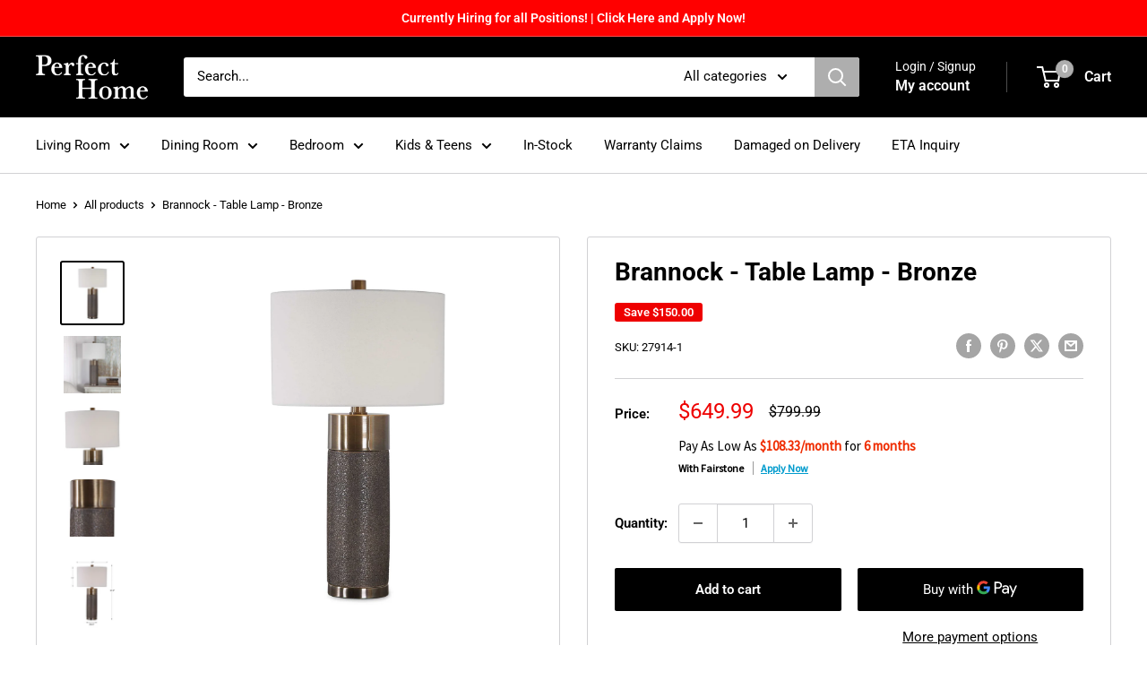

--- FILE ---
content_type: text/html; charset=utf-8
request_url: https://perfecthomefurniture.com/products/uttermost-brannock-bronze-table-lamp-wondersign-sync-10d322
body_size: 50807
content:
<!doctype html>

<html class="no-js" lang="en">
  <head>
    <meta charset="utf-8">
    <meta name="viewport" content="width=device-width, initial-scale=1.0, height=device-height, minimum-scale=1.0, maximum-scale=1.0">
    <meta name="theme-color" content="#000000">

    <title>Brannock - Table Lamp - Bronze</title><meta name="description" content="This Contemporary Table Lamp Design Showcases A Heavily Textured Ceramic Base That Is Finished In A Metallic Golden Bronze, Paired With Antique Brass Plated Iron Details. A Hardback Drum Shade In An Off-white Linen Fabric Completes This Piece.Product Features Uttermost&#39;s Lamps Combine Premium Quality Materials With Uni"><link rel="canonical" href="https://perfecthomefurniture.com/products/uttermost-brannock-bronze-table-lamp-wondersign-sync-10d322"><link rel="shortcut icon" href="//perfecthomefurniture.com/cdn/shop/files/PH_IconLockup_Black_96x96.png?v=1657069288" type="image/png"><link rel="preload" as="style" href="//perfecthomefurniture.com/cdn/shop/t/48/assets/theme.css?v=71676868990424124691759271423">
    <link rel="preload" as="script" href="//perfecthomefurniture.com/cdn/shop/t/48/assets/theme.js?v=1815320689903517791759271423">
    <link rel="preconnect" href="https://cdn.shopify.com">
    <link rel="preconnect" href="https://fonts.shopifycdn.com">
    <link rel="dns-prefetch" href="https://productreviews.shopifycdn.com">
    <link rel="dns-prefetch" href="https://ajax.googleapis.com">
    <link rel="dns-prefetch" href="https://maps.googleapis.com">
    <link rel="dns-prefetch" href="https://maps.gstatic.com">

    <meta property="og:type" content="product">
  <meta property="og:title" content="Brannock - Table Lamp - Bronze"><meta property="og:image" content="http://perfecthomefurniture.com/cdn/shop/files/999ebe55-fe9c-4351-a431-91fd985d7881.jpg?v=1749644988">
    <meta property="og:image:secure_url" content="https://perfecthomefurniture.com/cdn/shop/files/999ebe55-fe9c-4351-a431-91fd985d7881.jpg?v=1749644988">
    <meta property="og:image:width" content="2048">
    <meta property="og:image:height" content="2048">
    <meta property="product:availability" content="in stock"><meta property="product:price:amount" content="649.99">
  <meta property="product:price:currency" content="CAD"><meta property="og:description" content="This Contemporary Table Lamp Design Showcases A Heavily Textured Ceramic Base That Is Finished In A Metallic Golden Bronze, Paired With Antique Brass Plated Iron Details. A Hardback Drum Shade In An Off-white Linen Fabric Completes This Piece.Product Features Uttermost&#39;s Lamps Combine Premium Quality Materials With Uni"><meta property="og:url" content="https://perfecthomefurniture.com/products/uttermost-brannock-bronze-table-lamp-wondersign-sync-10d322">
<meta property="og:site_name" content="Perfect Home "><meta name="twitter:card" content="summary"><meta name="twitter:title" content="Brannock - Table Lamp - Bronze">
  <meta name="twitter:description" content="This Contemporary Table Lamp Design Showcases A Heavily Textured Ceramic Base That Is Finished In A Metallic Golden Bronze, Paired With Antique Brass Plated Iron Details. A Hardback Drum Shade In An Off-white Linen Fabric Completes This Piece.Product Features
Uttermost&#39;s Lamps Combine Premium Quality Materials With Unique High-style Design.
With The Advanced Product Engineering And Packaging Reinforcement, Uttermost Maintains Some Of The Lowest Damage Rates In The Industry.  Each Product Is Designed, Manufactured And Packaged With Shipping In Mind.
Designer: Matthew Williams

Brannock - Table Lamp - Bronze17.0&quot;W x 17.0&quot;D x 31.5&quot;H - 10.2 lb
">
  <meta name="twitter:image" content="https://perfecthomefurniture.com/cdn/shop/files/999ebe55-fe9c-4351-a431-91fd985d7881_600x600_crop_center.jpg?v=1749644988">
    <link rel="preload" href="//perfecthomefurniture.com/cdn/fonts/roboto/roboto_n7.f38007a10afbbde8976c4056bfe890710d51dec2.woff2" as="font" type="font/woff2" crossorigin><link rel="preload" href="//perfecthomefurniture.com/cdn/fonts/roboto/roboto_n4.2019d890f07b1852f56ce63ba45b2db45d852cba.woff2" as="font" type="font/woff2" crossorigin><style>
  @font-face {
  font-family: Roboto;
  font-weight: 700;
  font-style: normal;
  font-display: swap;
  src: url("//perfecthomefurniture.com/cdn/fonts/roboto/roboto_n7.f38007a10afbbde8976c4056bfe890710d51dec2.woff2") format("woff2"),
       url("//perfecthomefurniture.com/cdn/fonts/roboto/roboto_n7.94bfdd3e80c7be00e128703d245c207769d763f9.woff") format("woff");
}

  @font-face {
  font-family: Roboto;
  font-weight: 400;
  font-style: normal;
  font-display: swap;
  src: url("//perfecthomefurniture.com/cdn/fonts/roboto/roboto_n4.2019d890f07b1852f56ce63ba45b2db45d852cba.woff2") format("woff2"),
       url("//perfecthomefurniture.com/cdn/fonts/roboto/roboto_n4.238690e0007583582327135619c5f7971652fa9d.woff") format("woff");
}

@font-face {
  font-family: Roboto;
  font-weight: 600;
  font-style: normal;
  font-display: swap;
  src: url("//perfecthomefurniture.com/cdn/fonts/roboto/roboto_n6.3d305d5382545b48404c304160aadee38c90ef9d.woff2") format("woff2"),
       url("//perfecthomefurniture.com/cdn/fonts/roboto/roboto_n6.bb37be020157f87e181e5489d5e9137ad60c47a2.woff") format("woff");
}

@font-face {
  font-family: Roboto;
  font-weight: 700;
  font-style: italic;
  font-display: swap;
  src: url("//perfecthomefurniture.com/cdn/fonts/roboto/roboto_i7.7ccaf9410746f2c53340607c42c43f90a9005937.woff2") format("woff2"),
       url("//perfecthomefurniture.com/cdn/fonts/roboto/roboto_i7.49ec21cdd7148292bffea74c62c0df6e93551516.woff") format("woff");
}


  @font-face {
  font-family: Roboto;
  font-weight: 700;
  font-style: normal;
  font-display: swap;
  src: url("//perfecthomefurniture.com/cdn/fonts/roboto/roboto_n7.f38007a10afbbde8976c4056bfe890710d51dec2.woff2") format("woff2"),
       url("//perfecthomefurniture.com/cdn/fonts/roboto/roboto_n7.94bfdd3e80c7be00e128703d245c207769d763f9.woff") format("woff");
}

  @font-face {
  font-family: Roboto;
  font-weight: 400;
  font-style: italic;
  font-display: swap;
  src: url("//perfecthomefurniture.com/cdn/fonts/roboto/roboto_i4.57ce898ccda22ee84f49e6b57ae302250655e2d4.woff2") format("woff2"),
       url("//perfecthomefurniture.com/cdn/fonts/roboto/roboto_i4.b21f3bd061cbcb83b824ae8c7671a82587b264bf.woff") format("woff");
}

  @font-face {
  font-family: Roboto;
  font-weight: 700;
  font-style: italic;
  font-display: swap;
  src: url("//perfecthomefurniture.com/cdn/fonts/roboto/roboto_i7.7ccaf9410746f2c53340607c42c43f90a9005937.woff2") format("woff2"),
       url("//perfecthomefurniture.com/cdn/fonts/roboto/roboto_i7.49ec21cdd7148292bffea74c62c0df6e93551516.woff") format("woff");
}


  :root {
    --default-text-font-size : 15px;
    --base-text-font-size    : 15px;
    --heading-font-family    : Roboto, sans-serif;
    --heading-font-weight    : 700;
    --heading-font-style     : normal;
    --text-font-family       : Roboto, sans-serif;
    --text-font-weight       : 400;
    --text-font-style        : normal;
    --text-font-bolder-weight: 600;
    --text-link-decoration   : underline;

    --text-color               : #000000;
    --text-color-rgb           : 0, 0, 0;
    --heading-color            : #000000;
    --border-color             : #d1d1d4;
    --border-color-rgb         : 209, 209, 212;
    --form-border-color        : #c4c4c8;
    --accent-color             : #000000;
    --accent-color-rgb         : 0, 0, 0;
    --link-color               : #000000;
    --link-color-hover         : #000000;
    --background               : #ffffff;
    --secondary-background     : #ffffff;
    --secondary-background-rgb : 255, 255, 255;
    --accent-background        : rgba(0, 0, 0, 0.08);

    --input-background: #ffffff;

    --error-color       : #f71b1b;
    --error-background  : rgba(247, 27, 27, 0.07);
    --success-color     : #48b448;
    --success-background: rgba(72, 180, 72, 0.11);

    --primary-button-background      : #000000;
    --primary-button-background-rgb  : 0, 0, 0;
    --primary-button-text-color      : #ffffff;
    --secondary-button-background    : #ee0000;
    --secondary-button-background-rgb: 238, 0, 0;
    --secondary-button-text-color    : #ffffff;

    --header-background      : #000000;
    --header-text-color      : #ffffff;
    --header-light-text-color: #ffffff;
    --header-border-color    : rgba(255, 255, 255, 0.3);
    --header-accent-color    : #aeaeae;

    --footer-background-color:    #ffffff;
    --footer-heading-text-color:  #000000;
    --footer-body-text-color:     #000000;
    --footer-body-text-color-rgb: 0, 0, 0;
    --footer-accent-color:        #000000;
    --footer-accent-color-rgb:    0, 0, 0;
    --footer-border:              1px solid var(--border-color);
    
    --flickity-arrow-color: #9c9ca3;--product-on-sale-accent           : #ee0000;
    --product-on-sale-accent-rgb       : 238, 0, 0;
    --product-on-sale-color            : #ffffff;
    --product-in-stock-color           : #000000;
    --product-low-stock-color          : #ee0000;
    --product-sold-out-color           : #d1d1d4;
    --product-custom-label-1-background: #ee0000;
    --product-custom-label-1-color     : #ffffff;
    --product-custom-label-2-background: #48b448;
    --product-custom-label-2-color     : #ffffff;
    --product-review-star-color        : #000000;

    --mobile-container-gutter : 20px;
    --desktop-container-gutter: 40px;

    /* Shopify related variables */
    --payment-terms-background-color: #ffffff;
  }
</style>

<script>
  // IE11 does not have support for CSS variables, so we have to polyfill them
  if (!(((window || {}).CSS || {}).supports && window.CSS.supports('(--a: 0)'))) {
    const script = document.createElement('script');
    script.type = 'text/javascript';
    script.src = 'https://cdn.jsdelivr.net/npm/css-vars-ponyfill@2';
    script.onload = function() {
      cssVars({});
    };

    document.getElementsByTagName('head')[0].appendChild(script);
  }
</script>


    <script>window.performance && window.performance.mark && window.performance.mark('shopify.content_for_header.start');</script><meta name="google-site-verification" content="oZSPDkWZXNGPIagCoG0b9b2iyuDJ5h2qx_Zl5VJq-cM">
<meta id="shopify-digital-wallet" name="shopify-digital-wallet" content="/52950925464/digital_wallets/dialog">
<meta name="shopify-checkout-api-token" content="a3034bba7e30d00b2db8512dcff5384f">
<link rel="alternate" type="application/json+oembed" href="https://perfecthomefurniture.com/products/uttermost-brannock-bronze-table-lamp-wondersign-sync-10d322.oembed">
<script async="async" src="/checkouts/internal/preloads.js?locale=en-CA"></script>
<script id="apple-pay-shop-capabilities" type="application/json">{"shopId":52950925464,"countryCode":"CA","currencyCode":"CAD","merchantCapabilities":["supports3DS"],"merchantId":"gid:\/\/shopify\/Shop\/52950925464","merchantName":"Perfect Home ","requiredBillingContactFields":["postalAddress","email","phone"],"requiredShippingContactFields":["postalAddress","email","phone"],"shippingType":"shipping","supportedNetworks":["visa","masterCard","interac"],"total":{"type":"pending","label":"Perfect Home ","amount":"1.00"},"shopifyPaymentsEnabled":true,"supportsSubscriptions":true}</script>
<script id="shopify-features" type="application/json">{"accessToken":"a3034bba7e30d00b2db8512dcff5384f","betas":["rich-media-storefront-analytics"],"domain":"perfecthomefurniture.com","predictiveSearch":true,"shopId":52950925464,"locale":"en"}</script>
<script>var Shopify = Shopify || {};
Shopify.shop = "perfect-home-canada.myshopify.com";
Shopify.locale = "en";
Shopify.currency = {"active":"CAD","rate":"1.0"};
Shopify.country = "CA";
Shopify.theme = {"name":"Boxing Day | December","id":153758367961,"schema_name":"Warehouse","schema_version":"6.3.0","theme_store_id":null,"role":"main"};
Shopify.theme.handle = "null";
Shopify.theme.style = {"id":null,"handle":null};
Shopify.cdnHost = "perfecthomefurniture.com/cdn";
Shopify.routes = Shopify.routes || {};
Shopify.routes.root = "/";</script>
<script type="module">!function(o){(o.Shopify=o.Shopify||{}).modules=!0}(window);</script>
<script>!function(o){function n(){var o=[];function n(){o.push(Array.prototype.slice.apply(arguments))}return n.q=o,n}var t=o.Shopify=o.Shopify||{};t.loadFeatures=n(),t.autoloadFeatures=n()}(window);</script>
<script id="shop-js-analytics" type="application/json">{"pageType":"product"}</script>
<script defer="defer" async type="module" src="//perfecthomefurniture.com/cdn/shopifycloud/shop-js/modules/v2/client.init-shop-cart-sync_IZsNAliE.en.esm.js"></script>
<script defer="defer" async type="module" src="//perfecthomefurniture.com/cdn/shopifycloud/shop-js/modules/v2/chunk.common_0OUaOowp.esm.js"></script>
<script type="module">
  await import("//perfecthomefurniture.com/cdn/shopifycloud/shop-js/modules/v2/client.init-shop-cart-sync_IZsNAliE.en.esm.js");
await import("//perfecthomefurniture.com/cdn/shopifycloud/shop-js/modules/v2/chunk.common_0OUaOowp.esm.js");

  window.Shopify.SignInWithShop?.initShopCartSync?.({"fedCMEnabled":true,"windoidEnabled":true});

</script>
<script>(function() {
  var isLoaded = false;
  function asyncLoad() {
    if (isLoaded) return;
    isLoaded = true;
    var urls = ["https:\/\/cdn.nfcube.com\/instafeed-f66916340a232de716697c896432f659.js?shop=perfect-home-canada.myshopify.com","https:\/\/plan-app-ui.fairstone.ca\/merchants\/perfect-home-canada\/fairstone-script-b22e4rgmalxb5dd.js?shop=perfect-home-canada.myshopify.com"];
    for (var i = 0; i < urls.length; i++) {
      var s = document.createElement('script');
      s.type = 'text/javascript';
      s.async = true;
      s.src = urls[i];
      var x = document.getElementsByTagName('script')[0];
      x.parentNode.insertBefore(s, x);
    }
  };
  if(window.attachEvent) {
    window.attachEvent('onload', asyncLoad);
  } else {
    window.addEventListener('load', asyncLoad, false);
  }
})();</script>
<script id="__st">var __st={"a":52950925464,"offset":-25200,"reqid":"7c9b4cda-627f-45fa-b742-3e382c772ef6-1768424661","pageurl":"perfecthomefurniture.com\/products\/uttermost-brannock-bronze-table-lamp-wondersign-sync-10d322","u":"c5e45fcd8412","p":"product","rtyp":"product","rid":7537977589977};</script>
<script>window.ShopifyPaypalV4VisibilityTracking = true;</script>
<script id="captcha-bootstrap">!function(){'use strict';const t='contact',e='account',n='new_comment',o=[[t,t],['blogs',n],['comments',n],[t,'customer']],c=[[e,'customer_login'],[e,'guest_login'],[e,'recover_customer_password'],[e,'create_customer']],r=t=>t.map((([t,e])=>`form[action*='/${t}']:not([data-nocaptcha='true']) input[name='form_type'][value='${e}']`)).join(','),a=t=>()=>t?[...document.querySelectorAll(t)].map((t=>t.form)):[];function s(){const t=[...o],e=r(t);return a(e)}const i='password',u='form_key',d=['recaptcha-v3-token','g-recaptcha-response','h-captcha-response',i],f=()=>{try{return window.sessionStorage}catch{return}},m='__shopify_v',_=t=>t.elements[u];function p(t,e,n=!1){try{const o=window.sessionStorage,c=JSON.parse(o.getItem(e)),{data:r}=function(t){const{data:e,action:n}=t;return t[m]||n?{data:e,action:n}:{data:t,action:n}}(c);for(const[e,n]of Object.entries(r))t.elements[e]&&(t.elements[e].value=n);n&&o.removeItem(e)}catch(o){console.error('form repopulation failed',{error:o})}}const l='form_type',E='cptcha';function T(t){t.dataset[E]=!0}const w=window,h=w.document,L='Shopify',v='ce_forms',y='captcha';let A=!1;((t,e)=>{const n=(g='f06e6c50-85a8-45c8-87d0-21a2b65856fe',I='https://cdn.shopify.com/shopifycloud/storefront-forms-hcaptcha/ce_storefront_forms_captcha_hcaptcha.v1.5.2.iife.js',D={infoText:'Protected by hCaptcha',privacyText:'Privacy',termsText:'Terms'},(t,e,n)=>{const o=w[L][v],c=o.bindForm;if(c)return c(t,g,e,D).then(n);var r;o.q.push([[t,g,e,D],n]),r=I,A||(h.body.append(Object.assign(h.createElement('script'),{id:'captcha-provider',async:!0,src:r})),A=!0)});var g,I,D;w[L]=w[L]||{},w[L][v]=w[L][v]||{},w[L][v].q=[],w[L][y]=w[L][y]||{},w[L][y].protect=function(t,e){n(t,void 0,e),T(t)},Object.freeze(w[L][y]),function(t,e,n,w,h,L){const[v,y,A,g]=function(t,e,n){const i=e?o:[],u=t?c:[],d=[...i,...u],f=r(d),m=r(i),_=r(d.filter((([t,e])=>n.includes(e))));return[a(f),a(m),a(_),s()]}(w,h,L),I=t=>{const e=t.target;return e instanceof HTMLFormElement?e:e&&e.form},D=t=>v().includes(t);t.addEventListener('submit',(t=>{const e=I(t);if(!e)return;const n=D(e)&&!e.dataset.hcaptchaBound&&!e.dataset.recaptchaBound,o=_(e),c=g().includes(e)&&(!o||!o.value);(n||c)&&t.preventDefault(),c&&!n&&(function(t){try{if(!f())return;!function(t){const e=f();if(!e)return;const n=_(t);if(!n)return;const o=n.value;o&&e.removeItem(o)}(t);const e=Array.from(Array(32),(()=>Math.random().toString(36)[2])).join('');!function(t,e){_(t)||t.append(Object.assign(document.createElement('input'),{type:'hidden',name:u})),t.elements[u].value=e}(t,e),function(t,e){const n=f();if(!n)return;const o=[...t.querySelectorAll(`input[type='${i}']`)].map((({name:t})=>t)),c=[...d,...o],r={};for(const[a,s]of new FormData(t).entries())c.includes(a)||(r[a]=s);n.setItem(e,JSON.stringify({[m]:1,action:t.action,data:r}))}(t,e)}catch(e){console.error('failed to persist form',e)}}(e),e.submit())}));const S=(t,e)=>{t&&!t.dataset[E]&&(n(t,e.some((e=>e===t))),T(t))};for(const o of['focusin','change'])t.addEventListener(o,(t=>{const e=I(t);D(e)&&S(e,y())}));const B=e.get('form_key'),M=e.get(l),P=B&&M;t.addEventListener('DOMContentLoaded',(()=>{const t=y();if(P)for(const e of t)e.elements[l].value===M&&p(e,B);[...new Set([...A(),...v().filter((t=>'true'===t.dataset.shopifyCaptcha))])].forEach((e=>S(e,t)))}))}(h,new URLSearchParams(w.location.search),n,t,e,['guest_login'])})(!0,!0)}();</script>
<script integrity="sha256-4kQ18oKyAcykRKYeNunJcIwy7WH5gtpwJnB7kiuLZ1E=" data-source-attribution="shopify.loadfeatures" defer="defer" src="//perfecthomefurniture.com/cdn/shopifycloud/storefront/assets/storefront/load_feature-a0a9edcb.js" crossorigin="anonymous"></script>
<script data-source-attribution="shopify.dynamic_checkout.dynamic.init">var Shopify=Shopify||{};Shopify.PaymentButton=Shopify.PaymentButton||{isStorefrontPortableWallets:!0,init:function(){window.Shopify.PaymentButton.init=function(){};var t=document.createElement("script");t.src="https://perfecthomefurniture.com/cdn/shopifycloud/portable-wallets/latest/portable-wallets.en.js",t.type="module",document.head.appendChild(t)}};
</script>
<script data-source-attribution="shopify.dynamic_checkout.buyer_consent">
  function portableWalletsHideBuyerConsent(e){var t=document.getElementById("shopify-buyer-consent"),n=document.getElementById("shopify-subscription-policy-button");t&&n&&(t.classList.add("hidden"),t.setAttribute("aria-hidden","true"),n.removeEventListener("click",e))}function portableWalletsShowBuyerConsent(e){var t=document.getElementById("shopify-buyer-consent"),n=document.getElementById("shopify-subscription-policy-button");t&&n&&(t.classList.remove("hidden"),t.removeAttribute("aria-hidden"),n.addEventListener("click",e))}window.Shopify?.PaymentButton&&(window.Shopify.PaymentButton.hideBuyerConsent=portableWalletsHideBuyerConsent,window.Shopify.PaymentButton.showBuyerConsent=portableWalletsShowBuyerConsent);
</script>
<script>
  function portableWalletsCleanup(e){e&&e.src&&console.error("Failed to load portable wallets script "+e.src);var t=document.querySelectorAll("shopify-accelerated-checkout .shopify-payment-button__skeleton, shopify-accelerated-checkout-cart .wallet-cart-button__skeleton"),e=document.getElementById("shopify-buyer-consent");for(let e=0;e<t.length;e++)t[e].remove();e&&e.remove()}function portableWalletsNotLoadedAsModule(e){e instanceof ErrorEvent&&"string"==typeof e.message&&e.message.includes("import.meta")&&"string"==typeof e.filename&&e.filename.includes("portable-wallets")&&(window.removeEventListener("error",portableWalletsNotLoadedAsModule),window.Shopify.PaymentButton.failedToLoad=e,"loading"===document.readyState?document.addEventListener("DOMContentLoaded",window.Shopify.PaymentButton.init):window.Shopify.PaymentButton.init())}window.addEventListener("error",portableWalletsNotLoadedAsModule);
</script>

<script type="module" src="https://perfecthomefurniture.com/cdn/shopifycloud/portable-wallets/latest/portable-wallets.en.js" onError="portableWalletsCleanup(this)" crossorigin="anonymous"></script>
<script nomodule>
  document.addEventListener("DOMContentLoaded", portableWalletsCleanup);
</script>

<link id="shopify-accelerated-checkout-styles" rel="stylesheet" media="screen" href="https://perfecthomefurniture.com/cdn/shopifycloud/portable-wallets/latest/accelerated-checkout-backwards-compat.css" crossorigin="anonymous">
<style id="shopify-accelerated-checkout-cart">
        #shopify-buyer-consent {
  margin-top: 1em;
  display: inline-block;
  width: 100%;
}

#shopify-buyer-consent.hidden {
  display: none;
}

#shopify-subscription-policy-button {
  background: none;
  border: none;
  padding: 0;
  text-decoration: underline;
  font-size: inherit;
  cursor: pointer;
}

#shopify-subscription-policy-button::before {
  box-shadow: none;
}

      </style>

<script>window.performance && window.performance.mark && window.performance.mark('shopify.content_for_header.end');</script>

    <link rel="stylesheet" href="//perfecthomefurniture.com/cdn/shop/t/48/assets/theme.css?v=71676868990424124691759271423">

    <script type="application/ld+json">{"@context":"http:\/\/schema.org\/","@id":"\/products\/uttermost-brannock-bronze-table-lamp-wondersign-sync-10d322#product","@type":"Product","brand":{"@type":"Brand","name":"Uttermost"},"category":"Table Lamps","description":"This Contemporary Table Lamp Design Showcases A Heavily Textured Ceramic Base That Is Finished In A Metallic Golden Bronze, Paired With Antique Brass Plated Iron Details. A Hardback Drum Shade In An Off-white Linen Fabric Completes This Piece.Product Features\nUttermost's Lamps Combine Premium Quality Materials With Unique High-style Design.\nWith The Advanced Product Engineering And Packaging Reinforcement, Uttermost Maintains Some Of The Lowest Damage Rates In The Industry.  Each Product Is Designed, Manufactured And Packaged With Shipping In Mind.\nDesigner: Matthew Williams\n\nBrannock - Table Lamp - Bronze17.0\"W x 17.0\"D x 31.5\"H - 10.2 lb\n","gtin":"792977780329","image":"https:\/\/perfecthomefurniture.com\/cdn\/shop\/files\/999ebe55-fe9c-4351-a431-91fd985d7881.jpg?v=1749644988\u0026width=1920","name":"Brannock - Table Lamp - Bronze","offers":{"@id":"\/products\/uttermost-brannock-bronze-table-lamp-wondersign-sync-10d322?variant=42387216597209#offer","@type":"Offer","availability":"http:\/\/schema.org\/InStock","price":"649.99","priceCurrency":"CAD","url":"https:\/\/perfecthomefurniture.com\/products\/uttermost-brannock-bronze-table-lamp-wondersign-sync-10d322?variant=42387216597209"},"sku":"27914-1","url":"https:\/\/perfecthomefurniture.com\/products\/uttermost-brannock-bronze-table-lamp-wondersign-sync-10d322"}</script><script type="application/ld+json">
  {
    "@context": "https://schema.org",
    "@type": "BreadcrumbList",
    "itemListElement": [{
        "@type": "ListItem",
        "position": 1,
        "name": "Home",
        "item": "https://perfecthomefurniture.com"
      },{
            "@type": "ListItem",
            "position": 2,
            "name": "Brannock - Table Lamp - Bronze",
            "item": "https://perfecthomefurniture.com/products/uttermost-brannock-bronze-table-lamp-wondersign-sync-10d322"
          }]
  }
</script>

    <script>
      // This allows to expose several variables to the global scope, to be used in scripts
      window.theme = {
        pageType: "product",
        cartCount: 0,
        moneyFormat: "${{amount}}",
        moneyWithCurrencyFormat: "${{amount}} CAD",
        currencyCodeEnabled: false,
        showDiscount: true,
        discountMode: "saving",
        cartType: "drawer"
      };

      window.routes = {
        rootUrl: "\/",
        rootUrlWithoutSlash: '',
        cartUrl: "\/cart",
        cartAddUrl: "\/cart\/add",
        cartChangeUrl: "\/cart\/change",
        searchUrl: "\/search",
        productRecommendationsUrl: "\/recommendations\/products"
      };

      window.languages = {
        productRegularPrice: "Regular price",
        productSalePrice: "Sale price",
        collectionOnSaleLabel: "Save {{savings}}",
        productFormUnavailable: "Unavailable",
        productFormAddToCart: "Add to cart",
        productFormPreOrder: "Pre-order",
        productFormSoldOut: "Sold out",
        productAdded: "Product has been added to your cart",
        productAddedShort: "Added!",
        shippingEstimatorNoResults: "No shipping could be found for your address.",
        shippingEstimatorOneResult: "There is one shipping rate for your address:",
        shippingEstimatorMultipleResults: "There are {{count}} shipping rates for your address:",
        shippingEstimatorErrors: "There are some errors:"
      };

      document.documentElement.className = document.documentElement.className.replace('no-js', 'js');
    </script><script src="//perfecthomefurniture.com/cdn/shop/t/48/assets/theme.js?v=1815320689903517791759271423" defer></script>
    <script src="//perfecthomefurniture.com/cdn/shop/t/48/assets/custom.js?v=102476495355921946141759271423" defer></script><script>
        (function () {
          window.onpageshow = function() {
            // We force re-freshing the cart content onpageshow, as most browsers will serve a cache copy when hitting the
            // back button, which cause staled data
            document.documentElement.dispatchEvent(new CustomEvent('cart:refresh', {
              bubbles: true,
              detail: {scrollToTop: false}
            }));
          };
        })();
      </script><!-- BEGIN app block: shopify://apps/consentmo-gdpr/blocks/gdpr_cookie_consent/4fbe573f-a377-4fea-9801-3ee0858cae41 -->


<!-- END app block --><script src="https://cdn.shopify.com/extensions/019bbcd8-9ebe-7411-8e80-3ce7fa3e69f9/consentmo-gdpr-568/assets/consentmo_cookie_consent.js" type="text/javascript" defer="defer"></script>
<link href="https://monorail-edge.shopifysvc.com" rel="dns-prefetch">
<script>(function(){if ("sendBeacon" in navigator && "performance" in window) {try {var session_token_from_headers = performance.getEntriesByType('navigation')[0].serverTiming.find(x => x.name == '_s').description;} catch {var session_token_from_headers = undefined;}var session_cookie_matches = document.cookie.match(/_shopify_s=([^;]*)/);var session_token_from_cookie = session_cookie_matches && session_cookie_matches.length === 2 ? session_cookie_matches[1] : "";var session_token = session_token_from_headers || session_token_from_cookie || "";function handle_abandonment_event(e) {var entries = performance.getEntries().filter(function(entry) {return /monorail-edge.shopifysvc.com/.test(entry.name);});if (!window.abandonment_tracked && entries.length === 0) {window.abandonment_tracked = true;var currentMs = Date.now();var navigation_start = performance.timing.navigationStart;var payload = {shop_id: 52950925464,url: window.location.href,navigation_start,duration: currentMs - navigation_start,session_token,page_type: "product"};window.navigator.sendBeacon("https://monorail-edge.shopifysvc.com/v1/produce", JSON.stringify({schema_id: "online_store_buyer_site_abandonment/1.1",payload: payload,metadata: {event_created_at_ms: currentMs,event_sent_at_ms: currentMs}}));}}window.addEventListener('pagehide', handle_abandonment_event);}}());</script>
<script id="web-pixels-manager-setup">(function e(e,d,r,n,o){if(void 0===o&&(o={}),!Boolean(null===(a=null===(i=window.Shopify)||void 0===i?void 0:i.analytics)||void 0===a?void 0:a.replayQueue)){var i,a;window.Shopify=window.Shopify||{};var t=window.Shopify;t.analytics=t.analytics||{};var s=t.analytics;s.replayQueue=[],s.publish=function(e,d,r){return s.replayQueue.push([e,d,r]),!0};try{self.performance.mark("wpm:start")}catch(e){}var l=function(){var e={modern:/Edge?\/(1{2}[4-9]|1[2-9]\d|[2-9]\d{2}|\d{4,})\.\d+(\.\d+|)|Firefox\/(1{2}[4-9]|1[2-9]\d|[2-9]\d{2}|\d{4,})\.\d+(\.\d+|)|Chrom(ium|e)\/(9{2}|\d{3,})\.\d+(\.\d+|)|(Maci|X1{2}).+ Version\/(15\.\d+|(1[6-9]|[2-9]\d|\d{3,})\.\d+)([,.]\d+|)( \(\w+\)|)( Mobile\/\w+|) Safari\/|Chrome.+OPR\/(9{2}|\d{3,})\.\d+\.\d+|(CPU[ +]OS|iPhone[ +]OS|CPU[ +]iPhone|CPU IPhone OS|CPU iPad OS)[ +]+(15[._]\d+|(1[6-9]|[2-9]\d|\d{3,})[._]\d+)([._]\d+|)|Android:?[ /-](13[3-9]|1[4-9]\d|[2-9]\d{2}|\d{4,})(\.\d+|)(\.\d+|)|Android.+Firefox\/(13[5-9]|1[4-9]\d|[2-9]\d{2}|\d{4,})\.\d+(\.\d+|)|Android.+Chrom(ium|e)\/(13[3-9]|1[4-9]\d|[2-9]\d{2}|\d{4,})\.\d+(\.\d+|)|SamsungBrowser\/([2-9]\d|\d{3,})\.\d+/,legacy:/Edge?\/(1[6-9]|[2-9]\d|\d{3,})\.\d+(\.\d+|)|Firefox\/(5[4-9]|[6-9]\d|\d{3,})\.\d+(\.\d+|)|Chrom(ium|e)\/(5[1-9]|[6-9]\d|\d{3,})\.\d+(\.\d+|)([\d.]+$|.*Safari\/(?![\d.]+ Edge\/[\d.]+$))|(Maci|X1{2}).+ Version\/(10\.\d+|(1[1-9]|[2-9]\d|\d{3,})\.\d+)([,.]\d+|)( \(\w+\)|)( Mobile\/\w+|) Safari\/|Chrome.+OPR\/(3[89]|[4-9]\d|\d{3,})\.\d+\.\d+|(CPU[ +]OS|iPhone[ +]OS|CPU[ +]iPhone|CPU IPhone OS|CPU iPad OS)[ +]+(10[._]\d+|(1[1-9]|[2-9]\d|\d{3,})[._]\d+)([._]\d+|)|Android:?[ /-](13[3-9]|1[4-9]\d|[2-9]\d{2}|\d{4,})(\.\d+|)(\.\d+|)|Mobile Safari.+OPR\/([89]\d|\d{3,})\.\d+\.\d+|Android.+Firefox\/(13[5-9]|1[4-9]\d|[2-9]\d{2}|\d{4,})\.\d+(\.\d+|)|Android.+Chrom(ium|e)\/(13[3-9]|1[4-9]\d|[2-9]\d{2}|\d{4,})\.\d+(\.\d+|)|Android.+(UC? ?Browser|UCWEB|U3)[ /]?(15\.([5-9]|\d{2,})|(1[6-9]|[2-9]\d|\d{3,})\.\d+)\.\d+|SamsungBrowser\/(5\.\d+|([6-9]|\d{2,})\.\d+)|Android.+MQ{2}Browser\/(14(\.(9|\d{2,})|)|(1[5-9]|[2-9]\d|\d{3,})(\.\d+|))(\.\d+|)|K[Aa][Ii]OS\/(3\.\d+|([4-9]|\d{2,})\.\d+)(\.\d+|)/},d=e.modern,r=e.legacy,n=navigator.userAgent;return n.match(d)?"modern":n.match(r)?"legacy":"unknown"}(),u="modern"===l?"modern":"legacy",c=(null!=n?n:{modern:"",legacy:""})[u],f=function(e){return[e.baseUrl,"/wpm","/b",e.hashVersion,"modern"===e.buildTarget?"m":"l",".js"].join("")}({baseUrl:d,hashVersion:r,buildTarget:u}),m=function(e){var d=e.version,r=e.bundleTarget,n=e.surface,o=e.pageUrl,i=e.monorailEndpoint;return{emit:function(e){var a=e.status,t=e.errorMsg,s=(new Date).getTime(),l=JSON.stringify({metadata:{event_sent_at_ms:s},events:[{schema_id:"web_pixels_manager_load/3.1",payload:{version:d,bundle_target:r,page_url:o,status:a,surface:n,error_msg:t},metadata:{event_created_at_ms:s}}]});if(!i)return console&&console.warn&&console.warn("[Web Pixels Manager] No Monorail endpoint provided, skipping logging."),!1;try{return self.navigator.sendBeacon.bind(self.navigator)(i,l)}catch(e){}var u=new XMLHttpRequest;try{return u.open("POST",i,!0),u.setRequestHeader("Content-Type","text/plain"),u.send(l),!0}catch(e){return console&&console.warn&&console.warn("[Web Pixels Manager] Got an unhandled error while logging to Monorail."),!1}}}}({version:r,bundleTarget:l,surface:e.surface,pageUrl:self.location.href,monorailEndpoint:e.monorailEndpoint});try{o.browserTarget=l,function(e){var d=e.src,r=e.async,n=void 0===r||r,o=e.onload,i=e.onerror,a=e.sri,t=e.scriptDataAttributes,s=void 0===t?{}:t,l=document.createElement("script"),u=document.querySelector("head"),c=document.querySelector("body");if(l.async=n,l.src=d,a&&(l.integrity=a,l.crossOrigin="anonymous"),s)for(var f in s)if(Object.prototype.hasOwnProperty.call(s,f))try{l.dataset[f]=s[f]}catch(e){}if(o&&l.addEventListener("load",o),i&&l.addEventListener("error",i),u)u.appendChild(l);else{if(!c)throw new Error("Did not find a head or body element to append the script");c.appendChild(l)}}({src:f,async:!0,onload:function(){if(!function(){var e,d;return Boolean(null===(d=null===(e=window.Shopify)||void 0===e?void 0:e.analytics)||void 0===d?void 0:d.initialized)}()){var d=window.webPixelsManager.init(e)||void 0;if(d){var r=window.Shopify.analytics;r.replayQueue.forEach((function(e){var r=e[0],n=e[1],o=e[2];d.publishCustomEvent(r,n,o)})),r.replayQueue=[],r.publish=d.publishCustomEvent,r.visitor=d.visitor,r.initialized=!0}}},onerror:function(){return m.emit({status:"failed",errorMsg:"".concat(f," has failed to load")})},sri:function(e){var d=/^sha384-[A-Za-z0-9+/=]+$/;return"string"==typeof e&&d.test(e)}(c)?c:"",scriptDataAttributes:o}),m.emit({status:"loading"})}catch(e){m.emit({status:"failed",errorMsg:(null==e?void 0:e.message)||"Unknown error"})}}})({shopId: 52950925464,storefrontBaseUrl: "https://perfecthomefurniture.com",extensionsBaseUrl: "https://extensions.shopifycdn.com/cdn/shopifycloud/web-pixels-manager",monorailEndpoint: "https://monorail-edge.shopifysvc.com/unstable/produce_batch",surface: "storefront-renderer",enabledBetaFlags: ["2dca8a86","a0d5f9d2"],webPixelsConfigList: [{"id":"501809369","configuration":"{\"config\":\"{\\\"pixel_id\\\":\\\"G-F0HZGQ1KW2\\\",\\\"target_country\\\":\\\"CA\\\",\\\"gtag_events\\\":[{\\\"type\\\":\\\"begin_checkout\\\",\\\"action_label\\\":[\\\"G-F0HZGQ1KW2\\\",\\\"AW-10990047996\\\/mQVVCO6DrYAaEPylu_go\\\"]},{\\\"type\\\":\\\"search\\\",\\\"action_label\\\":[\\\"G-F0HZGQ1KW2\\\",\\\"AW-10990047996\\\/fSL2COiDrYAaEPylu_go\\\"]},{\\\"type\\\":\\\"view_item\\\",\\\"action_label\\\":[\\\"G-F0HZGQ1KW2\\\",\\\"AW-10990047996\\\/xhUzCOWDrYAaEPylu_go\\\",\\\"MC-HL08DZEGF9\\\"]},{\\\"type\\\":\\\"purchase\\\",\\\"action_label\\\":[\\\"G-F0HZGQ1KW2\\\",\\\"AW-10990047996\\\/22mSCN-DrYAaEPylu_go\\\",\\\"MC-HL08DZEGF9\\\"]},{\\\"type\\\":\\\"page_view\\\",\\\"action_label\\\":[\\\"G-F0HZGQ1KW2\\\",\\\"AW-10990047996\\\/We_CCOKDrYAaEPylu_go\\\",\\\"MC-HL08DZEGF9\\\"]},{\\\"type\\\":\\\"add_payment_info\\\",\\\"action_label\\\":[\\\"G-F0HZGQ1KW2\\\",\\\"AW-10990047996\\\/M9usCPGDrYAaEPylu_go\\\"]},{\\\"type\\\":\\\"add_to_cart\\\",\\\"action_label\\\":[\\\"G-F0HZGQ1KW2\\\",\\\"AW-10990047996\\\/W2baCOuDrYAaEPylu_go\\\"]}],\\\"enable_monitoring_mode\\\":false}\"}","eventPayloadVersion":"v1","runtimeContext":"OPEN","scriptVersion":"b2a88bafab3e21179ed38636efcd8a93","type":"APP","apiClientId":1780363,"privacyPurposes":[],"dataSharingAdjustments":{"protectedCustomerApprovalScopes":["read_customer_address","read_customer_email","read_customer_name","read_customer_personal_data","read_customer_phone"]}},{"id":"135594201","configuration":"{\"pixel_id\":\"1567206466789902\",\"pixel_type\":\"facebook_pixel\",\"metaapp_system_user_token\":\"-\"}","eventPayloadVersion":"v1","runtimeContext":"OPEN","scriptVersion":"ca16bc87fe92b6042fbaa3acc2fbdaa6","type":"APP","apiClientId":2329312,"privacyPurposes":["ANALYTICS","MARKETING","SALE_OF_DATA"],"dataSharingAdjustments":{"protectedCustomerApprovalScopes":["read_customer_address","read_customer_email","read_customer_name","read_customer_personal_data","read_customer_phone"]}},{"id":"21790937","configuration":"{\"accountID\":\"156\"}","eventPayloadVersion":"v1","runtimeContext":"STRICT","scriptVersion":"e5415de3b1f4931ae4765bb1d70232e8","type":"APP","apiClientId":5043673,"privacyPurposes":["ANALYTICS","MARKETING","SALE_OF_DATA"],"dataSharingAdjustments":{"protectedCustomerApprovalScopes":["read_customer_personal_data"]}},{"id":"shopify-app-pixel","configuration":"{}","eventPayloadVersion":"v1","runtimeContext":"STRICT","scriptVersion":"0450","apiClientId":"shopify-pixel","type":"APP","privacyPurposes":["ANALYTICS","MARKETING"]},{"id":"shopify-custom-pixel","eventPayloadVersion":"v1","runtimeContext":"LAX","scriptVersion":"0450","apiClientId":"shopify-pixel","type":"CUSTOM","privacyPurposes":["ANALYTICS","MARKETING"]}],isMerchantRequest: false,initData: {"shop":{"name":"Perfect Home ","paymentSettings":{"currencyCode":"CAD"},"myshopifyDomain":"perfect-home-canada.myshopify.com","countryCode":"CA","storefrontUrl":"https:\/\/perfecthomefurniture.com"},"customer":null,"cart":null,"checkout":null,"productVariants":[{"price":{"amount":649.99,"currencyCode":"CAD"},"product":{"title":"Brannock - Table Lamp - Bronze","vendor":"Uttermost","id":"7537977589977","untranslatedTitle":"Brannock - Table Lamp - Bronze","url":"\/products\/uttermost-brannock-bronze-table-lamp-wondersign-sync-10d322","type":"Table Lamps"},"id":"42387216597209","image":{"src":"\/\/perfecthomefurniture.com\/cdn\/shop\/files\/999ebe55-fe9c-4351-a431-91fd985d7881.jpg?v=1749644988"},"sku":"27914-1","title":"Default Title","untranslatedTitle":"Default Title"}],"purchasingCompany":null},},"https://perfecthomefurniture.com/cdn","7cecd0b6w90c54c6cpe92089d5m57a67346",{"modern":"","legacy":""},{"shopId":"52950925464","storefrontBaseUrl":"https:\/\/perfecthomefurniture.com","extensionBaseUrl":"https:\/\/extensions.shopifycdn.com\/cdn\/shopifycloud\/web-pixels-manager","surface":"storefront-renderer","enabledBetaFlags":"[\"2dca8a86\", \"a0d5f9d2\"]","isMerchantRequest":"false","hashVersion":"7cecd0b6w90c54c6cpe92089d5m57a67346","publish":"custom","events":"[[\"page_viewed\",{}],[\"product_viewed\",{\"productVariant\":{\"price\":{\"amount\":649.99,\"currencyCode\":\"CAD\"},\"product\":{\"title\":\"Brannock - Table Lamp - Bronze\",\"vendor\":\"Uttermost\",\"id\":\"7537977589977\",\"untranslatedTitle\":\"Brannock - Table Lamp - Bronze\",\"url\":\"\/products\/uttermost-brannock-bronze-table-lamp-wondersign-sync-10d322\",\"type\":\"Table Lamps\"},\"id\":\"42387216597209\",\"image\":{\"src\":\"\/\/perfecthomefurniture.com\/cdn\/shop\/files\/999ebe55-fe9c-4351-a431-91fd985d7881.jpg?v=1749644988\"},\"sku\":\"27914-1\",\"title\":\"Default Title\",\"untranslatedTitle\":\"Default Title\"}}]]"});</script><script>
  window.ShopifyAnalytics = window.ShopifyAnalytics || {};
  window.ShopifyAnalytics.meta = window.ShopifyAnalytics.meta || {};
  window.ShopifyAnalytics.meta.currency = 'CAD';
  var meta = {"product":{"id":7537977589977,"gid":"gid:\/\/shopify\/Product\/7537977589977","vendor":"Uttermost","type":"Table Lamps","handle":"uttermost-brannock-bronze-table-lamp-wondersign-sync-10d322","variants":[{"id":42387216597209,"price":64999,"name":"Brannock - Table Lamp - Bronze","public_title":null,"sku":"27914-1"}],"remote":false},"page":{"pageType":"product","resourceType":"product","resourceId":7537977589977,"requestId":"7c9b4cda-627f-45fa-b742-3e382c772ef6-1768424661"}};
  for (var attr in meta) {
    window.ShopifyAnalytics.meta[attr] = meta[attr];
  }
</script>
<script class="analytics">
  (function () {
    var customDocumentWrite = function(content) {
      var jquery = null;

      if (window.jQuery) {
        jquery = window.jQuery;
      } else if (window.Checkout && window.Checkout.$) {
        jquery = window.Checkout.$;
      }

      if (jquery) {
        jquery('body').append(content);
      }
    };

    var hasLoggedConversion = function(token) {
      if (token) {
        return document.cookie.indexOf('loggedConversion=' + token) !== -1;
      }
      return false;
    }

    var setCookieIfConversion = function(token) {
      if (token) {
        var twoMonthsFromNow = new Date(Date.now());
        twoMonthsFromNow.setMonth(twoMonthsFromNow.getMonth() + 2);

        document.cookie = 'loggedConversion=' + token + '; expires=' + twoMonthsFromNow;
      }
    }

    var trekkie = window.ShopifyAnalytics.lib = window.trekkie = window.trekkie || [];
    if (trekkie.integrations) {
      return;
    }
    trekkie.methods = [
      'identify',
      'page',
      'ready',
      'track',
      'trackForm',
      'trackLink'
    ];
    trekkie.factory = function(method) {
      return function() {
        var args = Array.prototype.slice.call(arguments);
        args.unshift(method);
        trekkie.push(args);
        return trekkie;
      };
    };
    for (var i = 0; i < trekkie.methods.length; i++) {
      var key = trekkie.methods[i];
      trekkie[key] = trekkie.factory(key);
    }
    trekkie.load = function(config) {
      trekkie.config = config || {};
      trekkie.config.initialDocumentCookie = document.cookie;
      var first = document.getElementsByTagName('script')[0];
      var script = document.createElement('script');
      script.type = 'text/javascript';
      script.onerror = function(e) {
        var scriptFallback = document.createElement('script');
        scriptFallback.type = 'text/javascript';
        scriptFallback.onerror = function(error) {
                var Monorail = {
      produce: function produce(monorailDomain, schemaId, payload) {
        var currentMs = new Date().getTime();
        var event = {
          schema_id: schemaId,
          payload: payload,
          metadata: {
            event_created_at_ms: currentMs,
            event_sent_at_ms: currentMs
          }
        };
        return Monorail.sendRequest("https://" + monorailDomain + "/v1/produce", JSON.stringify(event));
      },
      sendRequest: function sendRequest(endpointUrl, payload) {
        // Try the sendBeacon API
        if (window && window.navigator && typeof window.navigator.sendBeacon === 'function' && typeof window.Blob === 'function' && !Monorail.isIos12()) {
          var blobData = new window.Blob([payload], {
            type: 'text/plain'
          });

          if (window.navigator.sendBeacon(endpointUrl, blobData)) {
            return true;
          } // sendBeacon was not successful

        } // XHR beacon

        var xhr = new XMLHttpRequest();

        try {
          xhr.open('POST', endpointUrl);
          xhr.setRequestHeader('Content-Type', 'text/plain');
          xhr.send(payload);
        } catch (e) {
          console.log(e);
        }

        return false;
      },
      isIos12: function isIos12() {
        return window.navigator.userAgent.lastIndexOf('iPhone; CPU iPhone OS 12_') !== -1 || window.navigator.userAgent.lastIndexOf('iPad; CPU OS 12_') !== -1;
      }
    };
    Monorail.produce('monorail-edge.shopifysvc.com',
      'trekkie_storefront_load_errors/1.1',
      {shop_id: 52950925464,
      theme_id: 153758367961,
      app_name: "storefront",
      context_url: window.location.href,
      source_url: "//perfecthomefurniture.com/cdn/s/trekkie.storefront.55c6279c31a6628627b2ba1c5ff367020da294e2.min.js"});

        };
        scriptFallback.async = true;
        scriptFallback.src = '//perfecthomefurniture.com/cdn/s/trekkie.storefront.55c6279c31a6628627b2ba1c5ff367020da294e2.min.js';
        first.parentNode.insertBefore(scriptFallback, first);
      };
      script.async = true;
      script.src = '//perfecthomefurniture.com/cdn/s/trekkie.storefront.55c6279c31a6628627b2ba1c5ff367020da294e2.min.js';
      first.parentNode.insertBefore(script, first);
    };
    trekkie.load(
      {"Trekkie":{"appName":"storefront","development":false,"defaultAttributes":{"shopId":52950925464,"isMerchantRequest":null,"themeId":153758367961,"themeCityHash":"7060452101000514426","contentLanguage":"en","currency":"CAD","eventMetadataId":"efa147da-a950-4711-ac19-9fdc644a179b"},"isServerSideCookieWritingEnabled":true,"monorailRegion":"shop_domain","enabledBetaFlags":["65f19447"]},"Session Attribution":{},"S2S":{"facebookCapiEnabled":true,"source":"trekkie-storefront-renderer","apiClientId":580111}}
    );

    var loaded = false;
    trekkie.ready(function() {
      if (loaded) return;
      loaded = true;

      window.ShopifyAnalytics.lib = window.trekkie;

      var originalDocumentWrite = document.write;
      document.write = customDocumentWrite;
      try { window.ShopifyAnalytics.merchantGoogleAnalytics.call(this); } catch(error) {};
      document.write = originalDocumentWrite;

      window.ShopifyAnalytics.lib.page(null,{"pageType":"product","resourceType":"product","resourceId":7537977589977,"requestId":"7c9b4cda-627f-45fa-b742-3e382c772ef6-1768424661","shopifyEmitted":true});

      var match = window.location.pathname.match(/checkouts\/(.+)\/(thank_you|post_purchase)/)
      var token = match? match[1]: undefined;
      if (!hasLoggedConversion(token)) {
        setCookieIfConversion(token);
        window.ShopifyAnalytics.lib.track("Viewed Product",{"currency":"CAD","variantId":42387216597209,"productId":7537977589977,"productGid":"gid:\/\/shopify\/Product\/7537977589977","name":"Brannock - Table Lamp - Bronze","price":"649.99","sku":"27914-1","brand":"Uttermost","variant":null,"category":"Table Lamps","nonInteraction":true,"remote":false},undefined,undefined,{"shopifyEmitted":true});
      window.ShopifyAnalytics.lib.track("monorail:\/\/trekkie_storefront_viewed_product\/1.1",{"currency":"CAD","variantId":42387216597209,"productId":7537977589977,"productGid":"gid:\/\/shopify\/Product\/7537977589977","name":"Brannock - Table Lamp - Bronze","price":"649.99","sku":"27914-1","brand":"Uttermost","variant":null,"category":"Table Lamps","nonInteraction":true,"remote":false,"referer":"https:\/\/perfecthomefurniture.com\/products\/uttermost-brannock-bronze-table-lamp-wondersign-sync-10d322"});
      }
    });


        var eventsListenerScript = document.createElement('script');
        eventsListenerScript.async = true;
        eventsListenerScript.src = "//perfecthomefurniture.com/cdn/shopifycloud/storefront/assets/shop_events_listener-3da45d37.js";
        document.getElementsByTagName('head')[0].appendChild(eventsListenerScript);

})();</script>
<script
  defer
  src="https://perfecthomefurniture.com/cdn/shopifycloud/perf-kit/shopify-perf-kit-3.0.3.min.js"
  data-application="storefront-renderer"
  data-shop-id="52950925464"
  data-render-region="gcp-us-central1"
  data-page-type="product"
  data-theme-instance-id="153758367961"
  data-theme-name="Warehouse"
  data-theme-version="6.3.0"
  data-monorail-region="shop_domain"
  data-resource-timing-sampling-rate="10"
  data-shs="true"
  data-shs-beacon="true"
  data-shs-export-with-fetch="true"
  data-shs-logs-sample-rate="1"
  data-shs-beacon-endpoint="https://perfecthomefurniture.com/api/collect"
></script>
</head>

  <body class="warehouse--v4 features--animate-zoom template-product " data-instant-intensity="viewport"><svg class="visually-hidden">
      <linearGradient id="rating-star-gradient-half">
        <stop offset="50%" stop-color="var(--product-review-star-color)" />
        <stop offset="50%" stop-color="rgba(var(--text-color-rgb), .4)" stop-opacity="0.4" />
      </linearGradient>
    </svg>

    <a href="#main" class="visually-hidden skip-to-content">Skip to content</a>
    <span class="loading-bar"></span><!-- BEGIN sections: header-group -->
<div id="shopify-section-sections--20240516677849__announcement-bar" class="shopify-section shopify-section-group-header-group shopify-section--announcement-bar"><section data-section-id="sections--20240516677849__announcement-bar" data-section-type="announcement-bar" data-section-settings="{
  &quot;showNewsletter&quot;: false
}"><div class="announcement-bar">
    <div class="container">
      <div class="announcement-bar__inner"><a href="/pages/were-hiring" class="announcement-bar__content announcement-bar__content--center">Currently Hiring for all Positions! | Click Here and Apply Now!</a></div>
    </div>
  </div>
</section>

<style>
  .announcement-bar {
    background: #ff0000;
    color: #ffffff;
  }
</style>

<script>document.documentElement.style.removeProperty('--announcement-bar-button-width');document.documentElement.style.setProperty('--announcement-bar-height', document.getElementById('shopify-section-sections--20240516677849__announcement-bar').clientHeight + 'px');
</script>

</div><div id="shopify-section-sections--20240516677849__header" class="shopify-section shopify-section-group-header-group shopify-section__header"><section data-section-id="sections--20240516677849__header" data-section-type="header" data-section-settings="{
  &quot;navigationLayout&quot;: &quot;inline&quot;,
  &quot;desktopOpenTrigger&quot;: &quot;hover&quot;,
  &quot;useStickyHeader&quot;: true
}">
  <header class="header header--inline " role="banner">
    <div class="container">
      <div class="header__inner"><nav class="header__mobile-nav hidden-lap-and-up">
            <button class="header__mobile-nav-toggle icon-state touch-area" data-action="toggle-menu" aria-expanded="false" aria-haspopup="true" aria-controls="mobile-menu" aria-label="Open menu">
              <span class="icon-state__primary"><svg focusable="false" class="icon icon--hamburger-mobile " viewBox="0 0 20 16" role="presentation">
      <path d="M0 14h20v2H0v-2zM0 0h20v2H0V0zm0 7h20v2H0V7z" fill="currentColor" fill-rule="evenodd"></path>
    </svg></span>
              <span class="icon-state__secondary"><svg focusable="false" class="icon icon--close " viewBox="0 0 19 19" role="presentation">
      <path d="M9.1923882 8.39339828l7.7781745-7.7781746 1.4142136 1.41421357-7.7781746 7.77817459 7.7781746 7.77817456L16.9705627 19l-7.7781745-7.7781746L1.41421356 19 0 17.5857864l7.7781746-7.77817456L0 2.02943725 1.41421356.61522369 9.1923882 8.39339828z" fill="currentColor" fill-rule="evenodd"></path>
    </svg></span>
            </button><div id="mobile-menu" class="mobile-menu" aria-hidden="true"><svg focusable="false" class="icon icon--nav-triangle-borderless " viewBox="0 0 20 9" role="presentation">
      <path d="M.47108938 9c.2694725-.26871321.57077721-.56867841.90388257-.89986354C3.12384116 6.36134886 5.74788116 3.76338565 9.2467995.30653888c.4145057-.4095171 1.0844277-.40860098 1.4977971.00205122L19.4935156 9H.47108938z" fill="#ffffff"></path>
    </svg><div class="mobile-menu__inner">
    <div class="mobile-menu__panel">
      <div class="mobile-menu__section">
        <ul class="mobile-menu__nav" data-type="menu" role="list"><li class="mobile-menu__nav-item"><button class="mobile-menu__nav-link" data-type="menuitem" aria-haspopup="true" aria-expanded="false" aria-controls="mobile-panel-0" data-action="open-panel">Living Room<svg focusable="false" class="icon icon--arrow-right " viewBox="0 0 8 12" role="presentation">
      <path stroke="currentColor" stroke-width="2" d="M2 2l4 4-4 4" fill="none" stroke-linecap="square"></path>
    </svg></button></li><li class="mobile-menu__nav-item"><button class="mobile-menu__nav-link" data-type="menuitem" aria-haspopup="true" aria-expanded="false" aria-controls="mobile-panel-1" data-action="open-panel">Dining Room<svg focusable="false" class="icon icon--arrow-right " viewBox="0 0 8 12" role="presentation">
      <path stroke="currentColor" stroke-width="2" d="M2 2l4 4-4 4" fill="none" stroke-linecap="square"></path>
    </svg></button></li><li class="mobile-menu__nav-item"><button class="mobile-menu__nav-link" data-type="menuitem" aria-haspopup="true" aria-expanded="false" aria-controls="mobile-panel-2" data-action="open-panel">Bedroom<svg focusable="false" class="icon icon--arrow-right " viewBox="0 0 8 12" role="presentation">
      <path stroke="currentColor" stroke-width="2" d="M2 2l4 4-4 4" fill="none" stroke-linecap="square"></path>
    </svg></button></li><li class="mobile-menu__nav-item"><button class="mobile-menu__nav-link" data-type="menuitem" aria-haspopup="true" aria-expanded="false" aria-controls="mobile-panel-3" data-action="open-panel">Kids & Teens<svg focusable="false" class="icon icon--arrow-right " viewBox="0 0 8 12" role="presentation">
      <path stroke="currentColor" stroke-width="2" d="M2 2l4 4-4 4" fill="none" stroke-linecap="square"></path>
    </svg></button></li><li class="mobile-menu__nav-item"><a href="/collections/furniture-with-fast-shipping" class="mobile-menu__nav-link" data-type="menuitem">In-Stock</a></li><li class="mobile-menu__nav-item"><a href="/pages/warranty-claims" class="mobile-menu__nav-link" data-type="menuitem">Warranty Claims</a></li><li class="mobile-menu__nav-item"><a href="/pages/damaged-on-delivery" class="mobile-menu__nav-link" data-type="menuitem">Damaged on Delivery</a></li><li class="mobile-menu__nav-item"><a href="/pages/product-eta-inquiry" class="mobile-menu__nav-link" data-type="menuitem">ETA Inquiry</a></li></ul>
      </div><div class="mobile-menu__section mobile-menu__section--loose">
          <p class="mobile-menu__section-title heading h5">Follow Us</p><ul class="social-media__item-list social-media__item-list--stack list--unstyled" role="list">
    <li class="social-media__item social-media__item--facebook">
      <a href="https://www.facebook.com/PerfectHomeFurniture" target="_blank" rel="noopener" aria-label="Follow us on Facebook"><svg focusable="false" class="icon icon--facebook " viewBox="0 0 30 30">
      <path d="M15 30C6.71572875 30 0 23.2842712 0 15 0 6.71572875 6.71572875 0 15 0c8.2842712 0 15 6.71572875 15 15 0 8.2842712-6.7157288 15-15 15zm3.2142857-17.1429611h-2.1428678v-2.1425646c0-.5852979.8203285-1.07160109 1.0714928-1.07160109h1.071375v-2.1428925h-2.1428678c-2.3564786 0-3.2142536 1.98610393-3.2142536 3.21449359v2.1425646h-1.0714822l.0032143 2.1528011 1.0682679-.0099086v7.499969h3.2142536v-7.499969h2.1428678v-2.1428925z" fill="currentColor" fill-rule="evenodd"></path>
    </svg>Facebook</a>
    </li>

    
<li class="social-media__item social-media__item--instagram">
      <a href="https://www.instagram.com/perfecthomefurniture/" target="_blank" rel="noopener" aria-label="Follow us on Instagram"><svg focusable="false" class="icon icon--instagram " role="presentation" viewBox="0 0 30 30">
      <path d="M15 30C6.71572875 30 0 23.2842712 0 15 0 6.71572875 6.71572875 0 15 0c8.2842712 0 15 6.71572875 15 15 0 8.2842712-6.7157288 15-15 15zm.0000159-23.03571429c-2.1823849 0-2.4560363.00925037-3.3131306.0483571-.8553081.03901103-1.4394529.17486384-1.9505835.37352345-.52841925.20532625-.9765517.48009406-1.42331254.926823-.44672894.44676084-.72149675.89489329-.926823 1.42331254-.19865961.5111306-.33451242 1.0952754-.37352345 1.9505835-.03910673.8570943-.0483571 1.1307457-.0483571 3.3131306 0 2.1823531.00925037 2.4560045.0483571 3.3130988.03901103.8553081.17486384 1.4394529.37352345 1.9505835.20532625.5284193.48009406.9765517.926823 1.4233125.44676084.446729.89489329.7214968 1.42331254.9268549.5111306.1986278 1.0952754.3344806 1.9505835.3734916.8570943.0391067 1.1307457.0483571 3.3131306.0483571 2.1823531 0 2.4560045-.0092504 3.3130988-.0483571.8553081-.039011 1.4394529-.1748638 1.9505835-.3734916.5284193-.2053581.9765517-.4801259 1.4233125-.9268549.446729-.4467608.7214968-.8948932.9268549-1.4233125.1986278-.5111306.3344806-1.0952754.3734916-1.9505835.0391067-.8570943.0483571-1.1307457.0483571-3.3130988 0-2.1823849-.0092504-2.4560363-.0483571-3.3131306-.039011-.8553081-.1748638-1.4394529-.3734916-1.9505835-.2053581-.52841925-.4801259-.9765517-.9268549-1.42331254-.4467608-.44672894-.8948932-.72149675-1.4233125-.926823-.5111306-.19865961-1.0952754-.33451242-1.9505835-.37352345-.8570943-.03910673-1.1307457-.0483571-3.3130988-.0483571zm0 1.44787387c2.1456068 0 2.3997686.00819774 3.2471022.04685789.7834742.03572556 1.2089592.1666342 1.4921162.27668167.3750864.14577303.6427729.31990322.9239522.60111439.2812111.28117926.4553413.54886575.6011144.92395217.1100474.283157.2409561.708642.2766816 1.4921162.0386602.8473336.0468579 1.1014954.0468579 3.247134 0 2.1456068-.0081977 2.3997686-.0468579 3.2471022-.0357255.7834742-.1666342 1.2089592-.2766816 1.4921162-.1457731.3750864-.3199033.6427729-.6011144.9239522-.2811793.2812111-.5488658.4553413-.9239522.6011144-.283157.1100474-.708642.2409561-1.4921162.2766816-.847206.0386602-1.1013359.0468579-3.2471022.0468579-2.1457981 0-2.3998961-.0081977-3.247134-.0468579-.7834742-.0357255-1.2089592-.1666342-1.4921162-.2766816-.37508642-.1457731-.64277291-.3199033-.92395217-.6011144-.28117927-.2811793-.45534136-.5488658-.60111439-.9239522-.11004747-.283157-.24095611-.708642-.27668167-1.4921162-.03866015-.8473336-.04685789-1.1014954-.04685789-3.2471022 0-2.1456386.00819774-2.3998004.04685789-3.247134.03572556-.7834742.1666342-1.2089592.27668167-1.4921162.14577303-.37508642.31990322-.64277291.60111439-.92395217.28117926-.28121117.54886575-.45534136.92395217-.60111439.283157-.11004747.708642-.24095611 1.4921162-.27668167.8473336-.03866015 1.1014954-.04685789 3.247134-.04685789zm0 9.26641182c-1.479357 0-2.6785873-1.1992303-2.6785873-2.6785555 0-1.479357 1.1992303-2.6785873 2.6785873-2.6785873 1.4793252 0 2.6785555 1.1992303 2.6785555 2.6785873 0 1.4793252-1.1992303 2.6785555-2.6785555 2.6785555zm0-6.8050167c-2.2790034 0-4.1264612 1.8474578-4.1264612 4.1264612 0 2.2789716 1.8474578 4.1264294 4.1264612 4.1264294 2.2789716 0 4.1264294-1.8474578 4.1264294-4.1264294 0-2.2790034-1.8474578-4.1264612-4.1264294-4.1264612zm5.2537621-.1630297c0-.532566-.431737-.96430298-.964303-.96430298-.532534 0-.964271.43173698-.964271.96430298 0 .5325659.431737.964271.964271.964271.532566 0 .964303-.4317051.964303-.964271z" fill="currentColor" fill-rule="evenodd"></path>
    </svg>Instagram</a>
    </li>

    
<li class="social-media__item social-media__item--tiktok">
      <a href="https://www.tiktok.com/@perfecthomefurniture" target="_blank" rel="noopener" aria-label="Follow us on TikTok"><svg focusable="false" class="icon icon--tiktok " viewBox="0 0 30 30">
      <path fill-rule="evenodd" clip-rule="evenodd" d="M30 15c0 8.284-6.716 15-15 15-8.284 0-15-6.716-15-15C0 6.716 6.716 0 15 0c8.284 0 15 6.716 15 15zm-7.902-1.966c.133 0 .267-.007.4-.02h.002v-2.708a4.343 4.343 0 01-4.002-3.877h-2.332l-.024 11.363c0 1.394-1.231 2.493-2.625 2.493a2.524 2.524 0 010-5.048c.077 0 .152.01.227.02l.078.01v-2.436a3.334 3.334 0 00-.306-.016 4.945 4.945 0 104.946 4.945v-6.69a4.345 4.345 0 003.636 1.964z" fill="currentColor"></path>
    </svg>TikTok</a>
    </li>

    

  </ul></div></div><div id="mobile-panel-0" class="mobile-menu__panel is-nested">
          <div class="mobile-menu__section is-sticky">
            <button class="mobile-menu__back-button" data-action="close-panel"><svg focusable="false" class="icon icon--arrow-left " viewBox="0 0 8 12" role="presentation">
      <path stroke="currentColor" stroke-width="2" d="M6 10L2 6l4-4" fill="none" stroke-linecap="square"></path>
    </svg> Back</button>
          </div>

          <div class="mobile-menu__section"><div class="mobile-menu__nav-list"><div class="mobile-menu__nav-list-item"><button class="mobile-menu__nav-list-toggle text--strong" aria-controls="mobile-list-0" aria-expanded="false" data-action="toggle-collapsible" data-close-siblings="false">Living Room Furniture<svg focusable="false" class="icon icon--arrow-bottom " viewBox="0 0 12 8" role="presentation">
      <path stroke="currentColor" stroke-width="2" d="M10 2L6 6 2 2" fill="none" stroke-linecap="square"></path>
    </svg>
                      </button>

                      <div id="mobile-list-0" class="mobile-menu__nav-collapsible">
                        <div class="mobile-menu__nav-collapsible-content">
                          <ul class="mobile-menu__nav" data-type="menu" role="list"><li class="mobile-menu__nav-item">
                                <a href="/collections/living-room-sofas" class="mobile-menu__nav-link" data-type="menuitem">Sofas</a>
                              </li><li class="mobile-menu__nav-item">
                                <a href="/collections/living-room-loveseats" class="mobile-menu__nav-link" data-type="menuitem">Loveseats</a>
                              </li><li class="mobile-menu__nav-item">
                                <a href="/collections/living-room-sectionals" class="mobile-menu__nav-link" data-type="menuitem">Sectionals</a>
                              </li><li class="mobile-menu__nav-item">
                                <a href="/collections/living-room-ottomans" class="mobile-menu__nav-link" data-type="menuitem">Ottomans</a>
                              </li><li class="mobile-menu__nav-item">
                                <a href="/collections/accent-chairs" class="mobile-menu__nav-link" data-type="menuitem">Accent Chairs</a>
                              </li></ul>
                        </div>
                      </div></div><div class="mobile-menu__nav-list-item"><button class="mobile-menu__nav-list-toggle text--strong" aria-controls="mobile-list-1" aria-expanded="false" data-action="toggle-collapsible" data-close-siblings="false">Living Room Furniture<svg focusable="false" class="icon icon--arrow-bottom " viewBox="0 0 12 8" role="presentation">
      <path stroke="currentColor" stroke-width="2" d="M10 2L6 6 2 2" fill="none" stroke-linecap="square"></path>
    </svg>
                      </button>

                      <div id="mobile-list-1" class="mobile-menu__nav-collapsible">
                        <div class="mobile-menu__nav-collapsible-content">
                          <ul class="mobile-menu__nav" data-type="menu" role="list"><li class="mobile-menu__nav-item">
                                <a href="/collections/living-room-sleeper-sofas" class="mobile-menu__nav-link" data-type="menuitem">Sleeper Sofas</a>
                              </li><li class="mobile-menu__nav-item">
                                <a href="/collections/home-entertainment" class="mobile-menu__nav-link" data-type="menuitem">Home Entertainment</a>
                              </li></ul>
                        </div>
                      </div></div><div class="mobile-menu__nav-list-item"><button class="mobile-menu__nav-list-toggle text--strong" aria-controls="mobile-list-2" aria-expanded="false" data-action="toggle-collapsible" data-close-siblings="false">Living Room Furniture<svg focusable="false" class="icon icon--arrow-bottom " viewBox="0 0 12 8" role="presentation">
      <path stroke="currentColor" stroke-width="2" d="M10 2L6 6 2 2" fill="none" stroke-linecap="square"></path>
    </svg>
                      </button>

                      <div id="mobile-list-2" class="mobile-menu__nav-collapsible">
                        <div class="mobile-menu__nav-collapsible-content">
                          <ul class="mobile-menu__nav" data-type="menu" role="list"><li class="mobile-menu__nav-item">
                                <a href="/collections/living-room-tables" class="mobile-menu__nav-link" data-type="menuitem">Coffee Tables</a>
                              </li><li class="mobile-menu__nav-item">
                                <a href="/collections/living-room-stools" class="mobile-menu__nav-link" data-type="menuitem">Stools</a>
                              </li><li class="mobile-menu__nav-item">
                                <a href="/collections/living-room-bookcases" class="mobile-menu__nav-link" data-type="menuitem">Bookcases</a>
                              </li><li class="mobile-menu__nav-item">
                                <a href="/collections/living-room-benches" class="mobile-menu__nav-link" data-type="menuitem">Benches</a>
                              </li></ul>
                        </div>
                      </div></div></div><div class="scroller">
                    <div class="scroller__inner">
                      <div class="mobile-menu__promo-list">

                  <div class="mobile-menu__promo-item">
                    <a href="/collections/furniture-with-fast-shipping" class="mobile-menu__promo">
                      <div class="mobile-menu__image-wrapper"><img src="//perfecthomefurniture.com/cdn/shop/files/Artboard_14_copy-100-min-2.jpg?v=1663217682&amp;width=1732" alt="" srcset="//perfecthomefurniture.com/cdn/shop/files/Artboard_14_copy-100-min-2.jpg?v=1663217682&amp;width=300 300w, //perfecthomefurniture.com/cdn/shop/files/Artboard_14_copy-100-min-2.jpg?v=1663217682&amp;width=600 600w, //perfecthomefurniture.com/cdn/shop/files/Artboard_14_copy-100-min-2.jpg?v=1663217682&amp;width=900 900w" width="1732" height="1155" loading="lazy" sizes="300px"></div>

                      <span class="mobile-menu__image-heading heading">Browse In-Stock Promos</span>
                      <p class="mobile-menu__image-text"></p>
                    </a>
                  </div>

                  <div class="mobile-menu__promo-item">
                    <a href="/collections/living-room" class="mobile-menu__promo">
                      <div class="mobile-menu__image-wrapper"><img src="//perfecthomefurniture.com/cdn/shop/files/Artboard_14_copy_5-100-min.jpg?v=1658436923&amp;width=1732" alt="" srcset="//perfecthomefurniture.com/cdn/shop/files/Artboard_14_copy_5-100-min.jpg?v=1658436923&amp;width=300 300w, //perfecthomefurniture.com/cdn/shop/files/Artboard_14_copy_5-100-min.jpg?v=1658436923&amp;width=600 600w, //perfecthomefurniture.com/cdn/shop/files/Artboard_14_copy_5-100-min.jpg?v=1658436923&amp;width=900 900w" width="1732" height="1155" loading="lazy" sizes="300px"></div>

                      <span class="mobile-menu__image-heading heading">Shop Living Room</span>
                      <p class="mobile-menu__image-text"></p>
                    </a>
                  </div></div>
                    </div>
                  </div></div>
        </div><div id="mobile-panel-1" class="mobile-menu__panel is-nested">
          <div class="mobile-menu__section is-sticky">
            <button class="mobile-menu__back-button" data-action="close-panel"><svg focusable="false" class="icon icon--arrow-left " viewBox="0 0 8 12" role="presentation">
      <path stroke="currentColor" stroke-width="2" d="M6 10L2 6l4-4" fill="none" stroke-linecap="square"></path>
    </svg> Back</button>
          </div>

          <div class="mobile-menu__section"><div class="mobile-menu__nav-list"><div class="mobile-menu__nav-list-item"><button class="mobile-menu__nav-list-toggle text--strong" aria-controls="mobile-list-3" aria-expanded="false" data-action="toggle-collapsible" data-close-siblings="false">Dining Room Furniture<svg focusable="false" class="icon icon--arrow-bottom " viewBox="0 0 12 8" role="presentation">
      <path stroke="currentColor" stroke-width="2" d="M10 2L6 6 2 2" fill="none" stroke-linecap="square"></path>
    </svg>
                      </button>

                      <div id="mobile-list-3" class="mobile-menu__nav-collapsible">
                        <div class="mobile-menu__nav-collapsible-content">
                          <ul class="mobile-menu__nav" data-type="menu" role="list"><li class="mobile-menu__nav-item">
                                <a href="/collections/dining-room-tables" class="mobile-menu__nav-link" data-type="menuitem">Dining Room Tables</a>
                              </li><li class="mobile-menu__nav-item">
                                <a href="/collections/dining-room-chairs" class="mobile-menu__nav-link" data-type="menuitem">Dining Room Chairs</a>
                              </li><li class="mobile-menu__nav-item">
                                <a href="/collections/dining-room-benches" class="mobile-menu__nav-link" data-type="menuitem">Dining Benches</a>
                              </li></ul>
                        </div>
                      </div></div><div class="mobile-menu__nav-list-item"><button class="mobile-menu__nav-list-toggle text--strong" aria-controls="mobile-list-4" aria-expanded="false" data-action="toggle-collapsible" data-close-siblings="false">Dining Room Pieces<svg focusable="false" class="icon icon--arrow-bottom " viewBox="0 0 12 8" role="presentation">
      <path stroke="currentColor" stroke-width="2" d="M10 2L6 6 2 2" fill="none" stroke-linecap="square"></path>
    </svg>
                      </button>

                      <div id="mobile-list-4" class="mobile-menu__nav-collapsible">
                        <div class="mobile-menu__nav-collapsible-content">
                          <ul class="mobile-menu__nav" data-type="menu" role="list"><li class="mobile-menu__nav-item">
                                <a href="/collections/dining-room-stools" class="mobile-menu__nav-link" data-type="menuitem">Stools</a>
                              </li><li class="mobile-menu__nav-item">
                                <a href="/collections/dining-room-servers" class="mobile-menu__nav-link" data-type="menuitem">Servers</a>
                              </li></ul>
                        </div>
                      </div></div></div><div class="scroller">
                    <div class="scroller__inner">
                      <div class="mobile-menu__promo-list">

                  <div class="mobile-menu__promo-item">
                    <a href="/collections/furniture-with-fast-shipping" class="mobile-menu__promo">
                      <div class="mobile-menu__image-wrapper"><img src="//perfecthomefurniture.com/cdn/shop/files/Artboard_14_copy-100-min-2.jpg?v=1663217682&amp;width=1732" alt="" srcset="//perfecthomefurniture.com/cdn/shop/files/Artboard_14_copy-100-min-2.jpg?v=1663217682&amp;width=300 300w, //perfecthomefurniture.com/cdn/shop/files/Artboard_14_copy-100-min-2.jpg?v=1663217682&amp;width=600 600w, //perfecthomefurniture.com/cdn/shop/files/Artboard_14_copy-100-min-2.jpg?v=1663217682&amp;width=900 900w" width="1732" height="1155" loading="lazy" sizes="300px"></div>

                      <span class="mobile-menu__image-heading heading">Browse In-Stock Promos</span>
                      <p class="mobile-menu__image-text"></p>
                    </a>
                  </div>

                  <div class="mobile-menu__promo-item">
                    <a href="/collections/dining-room" class="mobile-menu__promo">
                      <div class="mobile-menu__image-wrapper"><img src="//perfecthomefurniture.com/cdn/shop/files/Artboard_14_copy_4-100-min.jpg?v=1658436894&amp;width=1732" alt="" srcset="//perfecthomefurniture.com/cdn/shop/files/Artboard_14_copy_4-100-min.jpg?v=1658436894&amp;width=300 300w, //perfecthomefurniture.com/cdn/shop/files/Artboard_14_copy_4-100-min.jpg?v=1658436894&amp;width=600 600w, //perfecthomefurniture.com/cdn/shop/files/Artboard_14_copy_4-100-min.jpg?v=1658436894&amp;width=900 900w" width="1732" height="1155" loading="lazy" sizes="300px"></div>

                      <span class="mobile-menu__image-heading heading">Shop Dining</span>
                      <p class="mobile-menu__image-text"></p>
                    </a>
                  </div></div>
                    </div>
                  </div></div>
        </div><div id="mobile-panel-2" class="mobile-menu__panel is-nested">
          <div class="mobile-menu__section is-sticky">
            <button class="mobile-menu__back-button" data-action="close-panel"><svg focusable="false" class="icon icon--arrow-left " viewBox="0 0 8 12" role="presentation">
      <path stroke="currentColor" stroke-width="2" d="M6 10L2 6l4-4" fill="none" stroke-linecap="square"></path>
    </svg> Back</button>
          </div>

          <div class="mobile-menu__section"><div class="mobile-menu__nav-list"><div class="mobile-menu__nav-list-item"><button class="mobile-menu__nav-list-toggle text--strong" aria-controls="mobile-list-5" aria-expanded="false" data-action="toggle-collapsible" data-close-siblings="false">Sleeping Furniture<svg focusable="false" class="icon icon--arrow-bottom " viewBox="0 0 12 8" role="presentation">
      <path stroke="currentColor" stroke-width="2" d="M10 2L6 6 2 2" fill="none" stroke-linecap="square"></path>
    </svg>
                      </button>

                      <div id="mobile-list-5" class="mobile-menu__nav-collapsible">
                        <div class="mobile-menu__nav-collapsible-content">
                          <ul class="mobile-menu__nav" data-type="menu" role="list"><li class="mobile-menu__nav-item">
                                <a href="/collections/bedroom-bedroom-sets" class="mobile-menu__nav-link" data-type="menuitem">Bedroom Sets</a>
                              </li><li class="mobile-menu__nav-item">
                                <a href="/collections/bedroom-beds" class="mobile-menu__nav-link" data-type="menuitem">Beds</a>
                              </li><li class="mobile-menu__nav-item">
                                <a href="/collections/mattresses" class="mobile-menu__nav-link" data-type="menuitem">Mattresses</a>
                              </li></ul>
                        </div>
                      </div></div><div class="mobile-menu__nav-list-item"><button class="mobile-menu__nav-list-toggle text--strong" aria-controls="mobile-list-6" aria-expanded="false" data-action="toggle-collapsible" data-close-siblings="false">Bedroom Storage<svg focusable="false" class="icon icon--arrow-bottom " viewBox="0 0 12 8" role="presentation">
      <path stroke="currentColor" stroke-width="2" d="M10 2L6 6 2 2" fill="none" stroke-linecap="square"></path>
    </svg>
                      </button>

                      <div id="mobile-list-6" class="mobile-menu__nav-collapsible">
                        <div class="mobile-menu__nav-collapsible-content">
                          <ul class="mobile-menu__nav" data-type="menu" role="list"><li class="mobile-menu__nav-item">
                                <a href="/collections/bedroom-nightstands" class="mobile-menu__nav-link" data-type="menuitem">Nightstands</a>
                              </li><li class="mobile-menu__nav-item">
                                <a href="/collections/bedroom-chests" class="mobile-menu__nav-link" data-type="menuitem">Chests</a>
                              </li></ul>
                        </div>
                      </div></div></div><div class="scroller">
                    <div class="scroller__inner">
                      <div class="mobile-menu__promo-list">

                  <div class="mobile-menu__promo-item">
                    <a href="/pages/apply-for-financing" class="mobile-menu__promo">
                      <div class="mobile-menu__image-wrapper"><img src="//perfecthomefurniture.com/cdn/shop/files/Flexible_Payment_Options_2x-100_a0e622c7-0079-459f-ac7c-43a6f98ee58d.jpg?v=1657067215&amp;width=3463" alt="" srcset="//perfecthomefurniture.com/cdn/shop/files/Flexible_Payment_Options_2x-100_a0e622c7-0079-459f-ac7c-43a6f98ee58d.jpg?v=1657067215&amp;width=300 300w, //perfecthomefurniture.com/cdn/shop/files/Flexible_Payment_Options_2x-100_a0e622c7-0079-459f-ac7c-43a6f98ee58d.jpg?v=1657067215&amp;width=600 600w, //perfecthomefurniture.com/cdn/shop/files/Flexible_Payment_Options_2x-100_a0e622c7-0079-459f-ac7c-43a6f98ee58d.jpg?v=1657067215&amp;width=900 900w" width="3463" height="2309" loading="lazy" sizes="300px"></div>

                      <span class="mobile-menu__image-heading heading">Browse In-Stock Items</span>
                      <p class="mobile-menu__image-text"></p>
                    </a>
                  </div>

                  <div class="mobile-menu__promo-item">
                    <a href="/collections/bedroom" class="mobile-menu__promo">
                      <div class="mobile-menu__image-wrapper"><img src="//perfecthomefurniture.com/cdn/shop/files/Artboard_14_copy_3-100-min.jpg?v=1658436863&amp;width=1732" alt="" srcset="//perfecthomefurniture.com/cdn/shop/files/Artboard_14_copy_3-100-min.jpg?v=1658436863&amp;width=300 300w, //perfecthomefurniture.com/cdn/shop/files/Artboard_14_copy_3-100-min.jpg?v=1658436863&amp;width=600 600w, //perfecthomefurniture.com/cdn/shop/files/Artboard_14_copy_3-100-min.jpg?v=1658436863&amp;width=900 900w" width="1732" height="1155" loading="lazy" sizes="300px"></div>

                      <span class="mobile-menu__image-heading heading">Shop Bedroom</span>
                      <p class="mobile-menu__image-text"></p>
                    </a>
                  </div></div>
                    </div>
                  </div></div>
        </div><div id="mobile-panel-3" class="mobile-menu__panel is-nested">
          <div class="mobile-menu__section is-sticky">
            <button class="mobile-menu__back-button" data-action="close-panel"><svg focusable="false" class="icon icon--arrow-left " viewBox="0 0 8 12" role="presentation">
      <path stroke="currentColor" stroke-width="2" d="M6 10L2 6l4-4" fill="none" stroke-linecap="square"></path>
    </svg> Back</button>
          </div>

          <div class="mobile-menu__section"><div class="mobile-menu__nav-list"><div class="mobile-menu__nav-list-item"><button class="mobile-menu__nav-list-toggle text--strong" aria-controls="mobile-list-7" aria-expanded="false" data-action="toggle-collapsible" data-close-siblings="false">Kinds & Teens Furniture<svg focusable="false" class="icon icon--arrow-bottom " viewBox="0 0 12 8" role="presentation">
      <path stroke="currentColor" stroke-width="2" d="M10 2L6 6 2 2" fill="none" stroke-linecap="square"></path>
    </svg>
                      </button>

                      <div id="mobile-list-7" class="mobile-menu__nav-collapsible">
                        <div class="mobile-menu__nav-collapsible-content">
                          <ul class="mobile-menu__nav" data-type="menu" role="list"><li class="mobile-menu__nav-item">
                                <a href="/collections/kids-teens-beds" class="mobile-menu__nav-link" data-type="menuitem">Beds</a>
                              </li><li class="mobile-menu__nav-item">
                                <a href="/collections/kids-teens-chests" class="mobile-menu__nav-link" data-type="menuitem">Chests</a>
                              </li><li class="mobile-menu__nav-item">
                                <a href="/collections/kids-desks" class="mobile-menu__nav-link" data-type="menuitem">Desks</a>
                              </li></ul>
                        </div>
                      </div></div></div><div class="scroller">
                    <div class="scroller__inner">
                      <div class="mobile-menu__promo-list">

                  <div class="mobile-menu__promo-item">
                    <a href="/pages/apply-for-financing" class="mobile-menu__promo">
                      <div class="mobile-menu__image-wrapper"><img src="//perfecthomefurniture.com/cdn/shop/files/Flexible_Payment_Options_2x-100_a0e622c7-0079-459f-ac7c-43a6f98ee58d.jpg?v=1657067215&amp;width=3463" alt="" srcset="//perfecthomefurniture.com/cdn/shop/files/Flexible_Payment_Options_2x-100_a0e622c7-0079-459f-ac7c-43a6f98ee58d.jpg?v=1657067215&amp;width=300 300w, //perfecthomefurniture.com/cdn/shop/files/Flexible_Payment_Options_2x-100_a0e622c7-0079-459f-ac7c-43a6f98ee58d.jpg?v=1657067215&amp;width=600 600w, //perfecthomefurniture.com/cdn/shop/files/Flexible_Payment_Options_2x-100_a0e622c7-0079-459f-ac7c-43a6f98ee58d.jpg?v=1657067215&amp;width=900 900w" width="3463" height="2309" loading="lazy" sizes="300px"></div>

                      <span class="mobile-menu__image-heading heading">Apply for Financing</span>
                      <p class="mobile-menu__image-text"></p>
                    </a>
                  </div>

                  <div class="mobile-menu__promo-item">
                    <a href="/collections/kids-teens" class="mobile-menu__promo">
                      <div class="mobile-menu__image-wrapper"><img src="//perfecthomefurniture.com/cdn/shop/files/Artboard_14_copy_7-100-min.jpg?v=1658440942&amp;width=1732" alt="" srcset="//perfecthomefurniture.com/cdn/shop/files/Artboard_14_copy_7-100-min.jpg?v=1658440942&amp;width=300 300w, //perfecthomefurniture.com/cdn/shop/files/Artboard_14_copy_7-100-min.jpg?v=1658440942&amp;width=600 600w, //perfecthomefurniture.com/cdn/shop/files/Artboard_14_copy_7-100-min.jpg?v=1658440942&amp;width=900 900w" width="1732" height="1155" loading="lazy" sizes="300px"></div>

                      <span class="mobile-menu__image-heading heading">Shop Kids Furniture</span>
                      <p class="mobile-menu__image-text"></p>
                    </a>
                  </div></div>
                    </div>
                  </div></div>
        </div><div id="mobile-panel-0-0" class="mobile-menu__panel is-nested">
                <div class="mobile-menu__section is-sticky">
                  <button class="mobile-menu__back-button" data-action="close-panel"><svg focusable="false" class="icon icon--arrow-left " viewBox="0 0 8 12" role="presentation">
      <path stroke="currentColor" stroke-width="2" d="M6 10L2 6l4-4" fill="none" stroke-linecap="square"></path>
    </svg> Back</button>
                </div>

                <div class="mobile-menu__section">
                  <ul class="mobile-menu__nav" data-type="menu" role="list">
                    <li class="mobile-menu__nav-item">
                      <a href="/collections/living-room" class="mobile-menu__nav-link text--strong">Living Room Furniture</a>
                    </li><li class="mobile-menu__nav-item">
                        <a href="/collections/living-room-sofas" class="mobile-menu__nav-link" data-type="menuitem">Sofas</a>
                      </li><li class="mobile-menu__nav-item">
                        <a href="/collections/living-room-loveseats" class="mobile-menu__nav-link" data-type="menuitem">Loveseats</a>
                      </li><li class="mobile-menu__nav-item">
                        <a href="/collections/living-room-sectionals" class="mobile-menu__nav-link" data-type="menuitem">Sectionals</a>
                      </li><li class="mobile-menu__nav-item">
                        <a href="/collections/living-room-ottomans" class="mobile-menu__nav-link" data-type="menuitem">Ottomans</a>
                      </li><li class="mobile-menu__nav-item">
                        <a href="/collections/accent-chairs" class="mobile-menu__nav-link" data-type="menuitem">Accent Chairs</a>
                      </li></ul>
                </div>
              </div><div id="mobile-panel-0-1" class="mobile-menu__panel is-nested">
                <div class="mobile-menu__section is-sticky">
                  <button class="mobile-menu__back-button" data-action="close-panel"><svg focusable="false" class="icon icon--arrow-left " viewBox="0 0 8 12" role="presentation">
      <path stroke="currentColor" stroke-width="2" d="M6 10L2 6l4-4" fill="none" stroke-linecap="square"></path>
    </svg> Back</button>
                </div>

                <div class="mobile-menu__section">
                  <ul class="mobile-menu__nav" data-type="menu" role="list">
                    <li class="mobile-menu__nav-item">
                      <a href="/collections/living-room" class="mobile-menu__nav-link text--strong">Living Room Furniture</a>
                    </li><li class="mobile-menu__nav-item">
                        <a href="/collections/living-room-sleeper-sofas" class="mobile-menu__nav-link" data-type="menuitem">Sleeper Sofas</a>
                      </li><li class="mobile-menu__nav-item">
                        <a href="/collections/home-entertainment" class="mobile-menu__nav-link" data-type="menuitem">Home Entertainment</a>
                      </li></ul>
                </div>
              </div><div id="mobile-panel-0-2" class="mobile-menu__panel is-nested">
                <div class="mobile-menu__section is-sticky">
                  <button class="mobile-menu__back-button" data-action="close-panel"><svg focusable="false" class="icon icon--arrow-left " viewBox="0 0 8 12" role="presentation">
      <path stroke="currentColor" stroke-width="2" d="M6 10L2 6l4-4" fill="none" stroke-linecap="square"></path>
    </svg> Back</button>
                </div>

                <div class="mobile-menu__section">
                  <ul class="mobile-menu__nav" data-type="menu" role="list">
                    <li class="mobile-menu__nav-item">
                      <a href="/collections/living-room" class="mobile-menu__nav-link text--strong">Living Room Furniture</a>
                    </li><li class="mobile-menu__nav-item">
                        <a href="/collections/living-room-tables" class="mobile-menu__nav-link" data-type="menuitem">Coffee Tables</a>
                      </li><li class="mobile-menu__nav-item">
                        <a href="/collections/living-room-stools" class="mobile-menu__nav-link" data-type="menuitem">Stools</a>
                      </li><li class="mobile-menu__nav-item">
                        <a href="/collections/living-room-bookcases" class="mobile-menu__nav-link" data-type="menuitem">Bookcases</a>
                      </li><li class="mobile-menu__nav-item">
                        <a href="/collections/living-room-benches" class="mobile-menu__nav-link" data-type="menuitem">Benches</a>
                      </li></ul>
                </div>
              </div><div id="mobile-panel-1-0" class="mobile-menu__panel is-nested">
                <div class="mobile-menu__section is-sticky">
                  <button class="mobile-menu__back-button" data-action="close-panel"><svg focusable="false" class="icon icon--arrow-left " viewBox="0 0 8 12" role="presentation">
      <path stroke="currentColor" stroke-width="2" d="M6 10L2 6l4-4" fill="none" stroke-linecap="square"></path>
    </svg> Back</button>
                </div>

                <div class="mobile-menu__section">
                  <ul class="mobile-menu__nav" data-type="menu" role="list">
                    <li class="mobile-menu__nav-item">
                      <a href="/collections/dining-room" class="mobile-menu__nav-link text--strong">Dining Room Furniture</a>
                    </li><li class="mobile-menu__nav-item">
                        <a href="/collections/dining-room-tables" class="mobile-menu__nav-link" data-type="menuitem">Dining Room Tables</a>
                      </li><li class="mobile-menu__nav-item">
                        <a href="/collections/dining-room-chairs" class="mobile-menu__nav-link" data-type="menuitem">Dining Room Chairs</a>
                      </li><li class="mobile-menu__nav-item">
                        <a href="/collections/dining-room-benches" class="mobile-menu__nav-link" data-type="menuitem">Dining Benches</a>
                      </li></ul>
                </div>
              </div><div id="mobile-panel-1-1" class="mobile-menu__panel is-nested">
                <div class="mobile-menu__section is-sticky">
                  <button class="mobile-menu__back-button" data-action="close-panel"><svg focusable="false" class="icon icon--arrow-left " viewBox="0 0 8 12" role="presentation">
      <path stroke="currentColor" stroke-width="2" d="M6 10L2 6l4-4" fill="none" stroke-linecap="square"></path>
    </svg> Back</button>
                </div>

                <div class="mobile-menu__section">
                  <ul class="mobile-menu__nav" data-type="menu" role="list">
                    <li class="mobile-menu__nav-item">
                      <a href="/collections/dining-room" class="mobile-menu__nav-link text--strong">Dining Room Pieces</a>
                    </li><li class="mobile-menu__nav-item">
                        <a href="/collections/dining-room-stools" class="mobile-menu__nav-link" data-type="menuitem">Stools</a>
                      </li><li class="mobile-menu__nav-item">
                        <a href="/collections/dining-room-servers" class="mobile-menu__nav-link" data-type="menuitem">Servers</a>
                      </li></ul>
                </div>
              </div><div id="mobile-panel-2-0" class="mobile-menu__panel is-nested">
                <div class="mobile-menu__section is-sticky">
                  <button class="mobile-menu__back-button" data-action="close-panel"><svg focusable="false" class="icon icon--arrow-left " viewBox="0 0 8 12" role="presentation">
      <path stroke="currentColor" stroke-width="2" d="M6 10L2 6l4-4" fill="none" stroke-linecap="square"></path>
    </svg> Back</button>
                </div>

                <div class="mobile-menu__section">
                  <ul class="mobile-menu__nav" data-type="menu" role="list">
                    <li class="mobile-menu__nav-item">
                      <a href="/collections/bedroom" class="mobile-menu__nav-link text--strong">Sleeping Furniture</a>
                    </li><li class="mobile-menu__nav-item">
                        <a href="/collections/bedroom-bedroom-sets" class="mobile-menu__nav-link" data-type="menuitem">Bedroom Sets</a>
                      </li><li class="mobile-menu__nav-item">
                        <a href="/collections/bedroom-beds" class="mobile-menu__nav-link" data-type="menuitem">Beds</a>
                      </li><li class="mobile-menu__nav-item">
                        <a href="/collections/mattresses" class="mobile-menu__nav-link" data-type="menuitem">Mattresses</a>
                      </li></ul>
                </div>
              </div><div id="mobile-panel-2-1" class="mobile-menu__panel is-nested">
                <div class="mobile-menu__section is-sticky">
                  <button class="mobile-menu__back-button" data-action="close-panel"><svg focusable="false" class="icon icon--arrow-left " viewBox="0 0 8 12" role="presentation">
      <path stroke="currentColor" stroke-width="2" d="M6 10L2 6l4-4" fill="none" stroke-linecap="square"></path>
    </svg> Back</button>
                </div>

                <div class="mobile-menu__section">
                  <ul class="mobile-menu__nav" data-type="menu" role="list">
                    <li class="mobile-menu__nav-item">
                      <a href="/collections/bedroom" class="mobile-menu__nav-link text--strong">Bedroom Storage</a>
                    </li><li class="mobile-menu__nav-item">
                        <a href="/collections/bedroom-nightstands" class="mobile-menu__nav-link" data-type="menuitem">Nightstands</a>
                      </li><li class="mobile-menu__nav-item">
                        <a href="/collections/bedroom-chests" class="mobile-menu__nav-link" data-type="menuitem">Chests</a>
                      </li></ul>
                </div>
              </div><div id="mobile-panel-3-0" class="mobile-menu__panel is-nested">
                <div class="mobile-menu__section is-sticky">
                  <button class="mobile-menu__back-button" data-action="close-panel"><svg focusable="false" class="icon icon--arrow-left " viewBox="0 0 8 12" role="presentation">
      <path stroke="currentColor" stroke-width="2" d="M6 10L2 6l4-4" fill="none" stroke-linecap="square"></path>
    </svg> Back</button>
                </div>

                <div class="mobile-menu__section">
                  <ul class="mobile-menu__nav" data-type="menu" role="list">
                    <li class="mobile-menu__nav-item">
                      <a href="/collections/kids-teens" class="mobile-menu__nav-link text--strong">Kinds & Teens Furniture</a>
                    </li><li class="mobile-menu__nav-item">
                        <a href="/collections/kids-teens-beds" class="mobile-menu__nav-link" data-type="menuitem">Beds</a>
                      </li><li class="mobile-menu__nav-item">
                        <a href="/collections/kids-teens-chests" class="mobile-menu__nav-link" data-type="menuitem">Chests</a>
                      </li><li class="mobile-menu__nav-item">
                        <a href="/collections/kids-desks" class="mobile-menu__nav-link" data-type="menuitem">Desks</a>
                      </li></ul>
                </div>
              </div></div>
</div></nav><div class="header__logo"><a href="/" class="header__logo-link"><span class="visually-hidden">Perfect Home </span>
              <img class="header__logo-image"
                   style="max-width: 125px"
                   width="294"
                   height="116"
                   src="//perfecthomefurniture.com/cdn/shop/files/PH_WordmarkLockup_White_125x@2x.png?v=1654728317"
                   alt="Perfect Home "></a></div><div class="header__search-bar-wrapper ">
          <form action="/search" method="get" role="search" class="search-bar"><div class="search-bar__top-wrapper">
              <div class="search-bar__top">
                <input type="hidden" name="type" value="product">

                <div class="search-bar__input-wrapper">
                  <input class="search-bar__input" type="text" name="q" autocomplete="off" autocorrect="off" aria-label="Search..." placeholder="Search...">
                  <button type="button" class="search-bar__input-clear hidden-lap-and-up" data-action="clear-input">
                    <span class="visually-hidden">Clear</span>
                    <svg focusable="false" class="icon icon--close " viewBox="0 0 19 19" role="presentation">
      <path d="M9.1923882 8.39339828l7.7781745-7.7781746 1.4142136 1.41421357-7.7781746 7.77817459 7.7781746 7.77817456L16.9705627 19l-7.7781745-7.7781746L1.41421356 19 0 17.5857864l7.7781746-7.77817456L0 2.02943725 1.41421356.61522369 9.1923882 8.39339828z" fill="currentColor" fill-rule="evenodd"></path>
    </svg>
                  </button>
                </div><div class="search-bar__filter">
                    <label for="search-product-type" class="search-bar__filter-label">
                      <span class="search-bar__filter-active">All categories</span><svg focusable="false" class="icon icon--arrow-bottom " viewBox="0 0 12 8" role="presentation">
      <path stroke="currentColor" stroke-width="2" d="M10 2L6 6 2 2" fill="none" stroke-linecap="square"></path>
    </svg></label>

                    <select id="search-product-type">
                      <option value="" selected="selected">All categories</option><option value="2 Piece Living Room Sets">2 Piece Living Room Sets</option><option value="2 Piece Outdoor Sets">2 Piece Outdoor Sets</option><option value="3 Piece Dining Room Sets">3 Piece Dining Room Sets</option><option value="3 Piece Home Office Sets">3 Piece Home Office Sets</option><option value="3 Piece Living Room Sets">3 Piece Living Room Sets</option><option value="3 Piece Outdoor Sets">3 Piece Outdoor Sets</option><option value="4 Piece Bedroom Sets">4 Piece Bedroom Sets</option><option value="4 Piece Living Room Sets">4 Piece Living Room Sets</option><option value="4 Piece Outdoor Sets">4 Piece Outdoor Sets</option><option value="5 Piece Bedroom Sets">5 Piece Bedroom Sets</option><option value="5 Piece Dining Room Sets">5 Piece Dining Room Sets</option><option value="5 Piece Living Room Sets">5 Piece Living Room Sets</option><option value="5 Piece Outdoor Sets">5 Piece Outdoor Sets</option><option value="6 Piece Bedroom Sets">6 Piece Bedroom Sets</option><option value="6 Piece Dining Room Sets">6 Piece Dining Room Sets</option><option value="6 Piece Outdoor Sets">6 Piece Outdoor Sets</option><option value="7 Piece Bedroom Sets">7 Piece Bedroom Sets</option><option value="7 Piece Dining Room Sets">7 Piece Dining Room Sets</option><option value="7 Piece Outdoor Sets">7 Piece Outdoor Sets</option><option value="8 + Piece Bedroom Sets">8 + Piece Bedroom Sets</option><option value="8 + Piece Dining Room Sets">8 + Piece Dining Room Sets</option><option value="Accent Benches">Accent Benches</option><option value="Accent Cabinets">Accent Cabinets</option><option value="Accent Chairs">Accent Chairs</option><option value="Accent Chests">Accent Chests</option><option value="Accent Mirrors">Accent Mirrors</option><option value="Accent Nightstands">Accent Nightstands</option><option value="Accent Ottomans">Accent Ottomans</option><option value="Accent Pillows">Accent Pillows</option><option value="Accent Poufs">Accent Poufs</option><option value="Accent Rugs">Accent Rugs</option><option value="Accent Stools">Accent Stools</option><option value="Accent Tables">Accent Tables</option><option value="Adjustable Bases">Adjustable Bases</option><option value="Adjustable Height">Adjustable Height</option><option value="Arched Mirrors">Arched Mirrors</option><option value="Area Rugs">Area Rugs</option><option value="Arm Chairs">Arm Chairs</option><option value="Armless Chairs">Armless Chairs</option><option value="Bar Carts">Bar Carts</option><option value="Bar Height (28&quot;-30&quot;)">Bar Height (28&quot;-30&quot;)</option><option value="Bar Tables">Bar Tables</option><option value="Baskets &amp; Boxes">Baskets &amp; Boxes</option><option value="Bed Pillows">Bed Pillows</option><option value="Bedside Chests">Bedside Chests</option><option value="Benches">Benches</option><option value="Bookcase Headboards">Bookcase Headboards</option><option value="Bookcases">Bookcases</option><option value="Bookends">Bookends</option><option value="Buffets">Buffets</option><option value="Bunk Beds">Bunk Beds</option><option value="Candles &amp; Holders">Candles &amp; Holders</option><option value="Canopy Beds">Canopy Beds</option><option value="Canvas Art">Canvas Art</option><option value="Canvas Art Sets">Canvas Art Sets</option><option value="Ceiling Lamps">Ceiling Lamps</option><option value="Chair Sets">Chair Sets</option><option value="Chair Side Tables">Chair Side Tables</option><option value="Chairs">Chairs</option><option value="Chaises">Chaises</option><option value="Chandeliers">Chandeliers</option><option value="Changing Toppers">Changing Toppers</option><option value="Chiffarobes">Chiffarobes</option><option value="China Cabinets">China Cabinets</option><option value="Club Chairs">Club Chairs</option><option value="Cocktail Tables">Cocktail Tables</option><option value="Coffee Table Ottomans">Coffee Table Ottomans</option><option value="Coffee Tables">Coffee Tables</option><option value="Comforters &amp; Sets">Comforters &amp; Sets</option><option value="Computer Desks">Computer Desks</option><option value="Console Tables">Console Tables</option><option value="Corner Chairs">Corner Chairs</option><option value="Corner Desks">Corner Desks</option><option value="Corners">Corners</option><option value="Counter Benches">Counter Benches</option><option value="Counter Height (24&quot;-27&quot;)">Counter Height (24&quot;-27&quot;)</option><option value="Counter Tables">Counter Tables</option><option value="Credenzas">Credenzas</option><option value="Credenzas &amp; Hutches">Credenzas &amp; Hutches</option><option value="Cribs">Cribs</option><option value="Cube Organizers">Cube Organizers</option><option value="Curio Cabinets">Curio Cabinets</option><option value="Daybeds">Daybeds</option><option value="Desk Chairs">Desk Chairs</option><option value="Dining Benches">Dining Benches</option><option value="Dining Chairs">Dining Chairs</option><option value="Dining Tables">Dining Tables</option><option value="Dining Tables with Extensions">Dining Tables with Extensions</option><option value="Display Cabinets">Display Cabinets</option><option value="Door Chests">Door Chests</option><option value="Dresser &amp; Mirror">Dresser &amp; Mirror</option><option value="Dressers">Dressers</option><option value="Dressing Kits">Dressing Kits</option><option value="End Tables">End Tables</option><option value="Entertainment Centers">Entertainment Centers</option><option value="Etageres">Etageres</option><option value="Euro Top Mattresses">Euro Top Mattresses</option><option value="Executive Desks">Executive Desks</option><option value="Filing Cabinets">Filing Cabinets</option><option value="Fire Pits">Fire Pits</option><option value="Fireplace Inserts">Fireplace Inserts</option><option value="Fireplace Screens">Fireplace Screens</option><option value="Fireplace TV Stands">Fireplace TV Stands</option><option value="Floor Lamps">Floor Lamps</option><option value="Floor Mirrors">Floor Mirrors</option><option value="Floor Vases">Floor Vases</option><option value="Foundations">Foundations</option><option value="Framed Print Sets">Framed Print Sets</option><option value="Framed Prints">Framed Prints</option><option value="Furniture">Furniture</option><option value="Garden Stools">Garden Stools</option><option value="Gel Foam Mattresses">Gel Foam Mattresses</option><option value="Gentleman’s Chests">Gentleman’s Chests</option><option value="Glider Chairs">Glider Chairs</option><option value="Hall Trees">Hall Trees</option><option value="Hutches">Hutches</option><option value="Hybrid Mattresses">Hybrid Mattresses</option><option value="Indoor/Outdoor Rugs">Indoor/Outdoor Rugs</option><option value="Innerspring Mattresses">Innerspring Mattresses</option><option value="Islands">Islands</option><option value="Landscape Mirrors">Landscape Mirrors</option><option value="Lanterns">Lanterns</option><option value="Leaner Mirrors">Leaner Mirrors</option><option value="Lift Top Desks">Lift Top Desks</option><option value="Loft Beds">Loft Beds</option><option value="Lounge Chairs">Lounge Chairs</option><option value="Loveseat">Loveseat</option><option value="Loveseats">Loveseats</option><option value="Mattress Protectors">Mattress Protectors</option><option value="Mattresses with Foundations">Mattresses with Foundations</option><option value="Media Chests">Media Chests</option><option value="Memory Foam Mattresses">Memory Foam Mattresses</option><option value="Mirrors">Mirrors</option><option value="Nesting Tables">Nesting Tables</option><option value="Nightstands">Nightstands</option><option value="Nightstands w/ Charging Stations">Nightstands w/ Charging Stations</option><option value="Ottomans">Ottomans</option><option value="Panel Beds">Panel Beds</option><option value="Panel Headboards">Panel Headboards</option><option value="Pendant Lighting">Pendant Lighting</option><option value="Piers">Piers</option><option value="Pillow Top Mattresses">Pillow Top Mattresses</option><option value="Plant Stands">Plant Stands</option><option value="Planters">Planters</option><option value="Plants">Plants</option><option value="Plates &amp; Bowls">Plates &amp; Bowls</option><option value="Platform Beds">Platform Beds</option><option value="Poster Beds">Poster Beds</option><option value="Printer Stands">Printer Stands</option><option value="Pub Tables">Pub Tables</option><option value="Reclining Chairs">Reclining Chairs</option><option value="Reclining Loveseats">Reclining Loveseats</option><option value="Reclining Sectionals">Reclining Sectionals</option><option value="Reclining Sofas">Reclining Sofas</option><option value="Reclining Sofas &amp; Loveseats">Reclining Sofas &amp; Loveseats</option><option value="Rocker Chairs">Rocker Chairs</option><option value="Room Dividers">Room Dividers</option><option value="Sconces">Sconces</option><option value="Sculptures &amp; Figurines">Sculptures &amp; Figurines</option><option value="Sectionals">Sectionals</option><option value="Servers">Servers</option><option value="Side Chairs">Side Chairs</option><option value="Side Tables">Side Tables</option><option value="Sideboards">Sideboards</option><option value="Slat Beds">Slat Beds</option><option value="Sleeper Sectionals">Sleeper Sectionals</option><option value="Sleeper Sofas">Sleeper Sofas</option><option value="Sleigh Beds">Sleigh Beds</option><option value="Sleigh Headboards">Sleigh Headboards</option><option value="Sofa">Sofa</option><option value="Sofa Tables">Sofa Tables</option><option value="Sofas">Sofas</option><option value="Standard Bookcases">Standard Bookcases</option><option value="Stationary Chair &amp; Ottoman">Stationary Chair &amp; Ottoman</option><option value="Stationary Chairs">Stationary Chairs</option><option value="Stationary Loveseats">Stationary Loveseats</option><option value="Stationary Sectionals">Stationary Sectionals</option><option value="Stationary Sofas">Stationary Sofas</option><option value="Stationary Sofas &amp; Loveseats">Stationary Sofas &amp; Loveseats</option><option value="Stool Sets">Stool Sets</option><option value="Storage Baskets">Storage Baskets</option><option value="Storage Beds">Storage Beds</option><option value="Storage Benches">Storage Benches</option><option value="Storage Ottomans">Storage Ottomans</option><option value="Storage Trunks">Storage Trunks</option><option value="Swivel Chairs">Swivel Chairs</option><option value="Swivel Glider Chairs">Swivel Glider Chairs</option><option value="Table Accents">Table Accents</option><option value="Table Accessory Sets">Table Accessory Sets</option><option value="Table Lamps">Table Lamps</option><option value="Table Sets">Table Sets</option><option value="Tabletop Clocks">Tabletop Clocks</option><option value="Throw Pillows">Throw Pillows</option><option value="Throws">Throws</option><option value="Toddler Beds">Toddler Beds</option><option value="Trays">Trays</option><option value="TV Stands">TV Stands</option><option value="Upholstered Beds">Upholstered Beds</option><option value="Upholstered Benches">Upholstered Benches</option><option value="Upholstered Headboards">Upholstered Headboards</option><option value="Upholstered Ottomans">Upholstered Ottomans</option><option value="Vanity Desks">Vanity Desks</option><option value="Vanity Mirrors">Vanity Mirrors</option><option value="Vanity Sets">Vanity Sets</option><option value="Vanity Stools">Vanity Stools</option><option value="Vases &amp; Jars">Vases &amp; Jars</option><option value="Wall Clocks">Wall Clocks</option><option value="Wall Decor">Wall Decor</option><option value="Wall Lamps">Wall Lamps</option><option value="Wall Mirrors">Wall Mirrors</option><option value="Wall Mounted Coat Racks">Wall Mounted Coat Racks</option><option value="Wall Panel Beds">Wall Panel Beds</option><option value="Wall Shelves">Wall Shelves</option><option value="Wardrobes">Wardrobes</option><option value="Warranty">Warranty</option><option value="Washable Rugs">Washable Rugs</option><option value="Wedges">Wedges</option><option value="Wine Cabinets">Wine Cabinets</option><option value="Wingback Chairs">Wingback Chairs</option><option value="Work Stations">Work Stations</option><option value="Writing Desks">Writing Desks</option></select>
                  </div><button type="submit" class="search-bar__submit" aria-label="Search"><svg focusable="false" class="icon icon--search " viewBox="0 0 21 21" role="presentation">
      <g stroke-width="2" stroke="currentColor" fill="none" fill-rule="evenodd">
        <path d="M19 19l-5-5" stroke-linecap="square"></path>
        <circle cx="8.5" cy="8.5" r="7.5"></circle>
      </g>
    </svg><svg focusable="false" class="icon icon--search-loader " viewBox="0 0 64 64" role="presentation">
      <path opacity=".4" d="M23.8589104 1.05290547C40.92335108-3.43614731 58.45816642 6.79494359 62.94709453 23.8589104c4.48905278 17.06444068-5.74156424 34.59913135-22.80600493 39.08818413S5.54195825 57.2055303 1.05290547 40.1410896C-3.43602265 23.0771228 6.7944697 5.54195825 23.8589104 1.05290547zM38.6146353 57.1445143c13.8647142-3.64731754 22.17719655-17.89443541 18.529879-31.75914961-3.64743965-13.86517841-17.8944354-22.17719655-31.7591496-18.529879S3.20804604 24.7494569 6.8554857 38.6146353c3.64731753 13.8647142 17.8944354 22.17719655 31.7591496 18.529879z"></path>
      <path d="M1.05290547 40.1410896l5.80258022-1.5264543c3.64731754 13.8647142 17.89443541 22.17719655 31.75914961 18.529879l1.5264543 5.80258023C23.07664892 67.43614731 5.54195825 57.2055303 1.05290547 40.1410896z"></path>
    </svg></button>
              </div>

              <button type="button" class="search-bar__close-button hidden-tablet-and-up" data-action="unfix-search">
                <span class="search-bar__close-text">Close</span>
              </button>
            </div>

            <div class="search-bar__inner">
              <div class="search-bar__results" aria-hidden="true">
                <div class="skeleton-container"><div class="search-bar__result-item search-bar__result-item--skeleton">
                      <div class="search-bar__image-container">
                        <div class="aspect-ratio aspect-ratio--square">
                          <div class="skeleton-image"></div>
                        </div>
                      </div>

                      <div class="search-bar__item-info">
                        <div class="skeleton-paragraph">
                          <div class="skeleton-text"></div>
                          <div class="skeleton-text"></div>
                        </div>
                      </div>
                    </div><div class="search-bar__result-item search-bar__result-item--skeleton">
                      <div class="search-bar__image-container">
                        <div class="aspect-ratio aspect-ratio--square">
                          <div class="skeleton-image"></div>
                        </div>
                      </div>

                      <div class="search-bar__item-info">
                        <div class="skeleton-paragraph">
                          <div class="skeleton-text"></div>
                          <div class="skeleton-text"></div>
                        </div>
                      </div>
                    </div><div class="search-bar__result-item search-bar__result-item--skeleton">
                      <div class="search-bar__image-container">
                        <div class="aspect-ratio aspect-ratio--square">
                          <div class="skeleton-image"></div>
                        </div>
                      </div>

                      <div class="search-bar__item-info">
                        <div class="skeleton-paragraph">
                          <div class="skeleton-text"></div>
                          <div class="skeleton-text"></div>
                        </div>
                      </div>
                    </div></div>

                <div class="search-bar__results-inner"></div>
              </div><div class="search-bar__menu-wrapper" aria-hidden="true"><p class="search-bar__menu-title heading">Main menu</p><ul class="search-bar__menu-linklist list--unstyled" role="list"><li>
                        <a href="/collections/living-room" class="search-bar__menu-link">Living Room</a>
                      </li><li>
                        <a href="/collections/dining-room" class="search-bar__menu-link">Dining Room</a>
                      </li><li>
                        <a href="/collections/the-bedroom" class="search-bar__menu-link">Bedroom</a>
                      </li><li>
                        <a href="/collections/kids-teens" class="search-bar__menu-link">Kids & Teens</a>
                      </li><li>
                        <a href="/collections/furniture-with-fast-shipping" class="search-bar__menu-link">In-Stock</a>
                      </li><li>
                        <a href="/pages/warranty-claims" class="search-bar__menu-link">Warranty Claims</a>
                      </li><li>
                        <a href="/pages/damaged-on-delivery" class="search-bar__menu-link">Damaged on Delivery</a>
                      </li><li>
                        <a href="/pages/product-eta-inquiry" class="search-bar__menu-link">ETA Inquiry</a>
                      </li></ul>
                </div></div>
          </form>
        </div><div class="header__action-list"><div class="header__action-item hidden-tablet-and-up">
              <a class="header__action-item-link" href="/search" data-action="toggle-search" aria-expanded="false" aria-label="Open search"><svg focusable="false" class="icon icon--search " viewBox="0 0 21 21" role="presentation">
      <g stroke-width="2" stroke="currentColor" fill="none" fill-rule="evenodd">
        <path d="M19 19l-5-5" stroke-linecap="square"></path>
        <circle cx="8.5" cy="8.5" r="7.5"></circle>
      </g>
    </svg></a>
            </div><div class="header__action-item header__action-item--account"><span class="header__action-item-title hidden-pocket hidden-lap">Login / Signup</span><div class="header__action-item-content">
                <a href="/account/login" class="header__action-item-link header__account-icon icon-state hidden-desk" aria-label="My account">
                  <span class="icon-state__primary"><svg focusable="false" class="icon icon--account " viewBox="0 0 20 22" role="presentation">
      <path d="M10 13c2.82 0 5.33.64 6.98 1.2A3 3 0 0 1 19 17.02V21H1v-3.97a3 3 0 0 1 2.03-2.84A22.35 22.35 0 0 1 10 13zm0 0c-2.76 0-5-3.24-5-6V6a5 5 0 0 1 10 0v1c0 2.76-2.24 6-5 6z" stroke="currentColor" stroke-width="2" fill="none"></path>
    </svg></span>
                </a>

                <a href="/account/login" class="header__action-item-link hidden-pocket hidden-lap">My account</a>
              </div>
            </div><div class="header__action-item header__action-item--cart">
            <a class="header__action-item-link header__cart-toggle" href="/cart" aria-controls="mini-cart" aria-expanded="false" data-action="toggle-mini-cart" data-no-instant>
              <div class="header__action-item-content">
                <div class="header__cart-icon icon-state" aria-expanded="false">
                  <span class="icon-state__primary"><svg focusable="false" class="icon icon--cart " viewBox="0 0 27 24" role="presentation">
      <g transform="translate(0 1)" stroke-width="2" stroke="currentColor" fill="none" fill-rule="evenodd">
        <circle stroke-linecap="square" cx="11" cy="20" r="2"></circle>
        <circle stroke-linecap="square" cx="22" cy="20" r="2"></circle>
        <path d="M7.31 5h18.27l-1.44 10H9.78L6.22 0H0"></path>
      </g>
    </svg><span class="header__cart-count">0</span>
                  </span>

                  <span class="icon-state__secondary"><svg focusable="false" class="icon icon--close " viewBox="0 0 19 19" role="presentation">
      <path d="M9.1923882 8.39339828l7.7781745-7.7781746 1.4142136 1.41421357-7.7781746 7.77817459 7.7781746 7.77817456L16.9705627 19l-7.7781745-7.7781746L1.41421356 19 0 17.5857864l7.7781746-7.77817456L0 2.02943725 1.41421356.61522369 9.1923882 8.39339828z" fill="currentColor" fill-rule="evenodd"></path>
    </svg></span>
                </div>

                <span class="hidden-pocket hidden-lap">Cart</span>
              </div>
            </a><form method="post" action="/cart" id="mini-cart" class="mini-cart" aria-hidden="true" novalidate="novalidate" data-item-count="0">
  <input type="hidden" name="attributes[collection_products_per_page]" value="">
  <input type="hidden" name="attributes[collection_layout]" value=""><svg focusable="false" class="icon icon--nav-triangle-borderless " viewBox="0 0 20 9" role="presentation">
      <path d="M.47108938 9c.2694725-.26871321.57077721-.56867841.90388257-.89986354C3.12384116 6.36134886 5.74788116 3.76338565 9.2467995.30653888c.4145057-.4095171 1.0844277-.40860098 1.4977971.00205122L19.4935156 9H.47108938z" fill="#ffffff"></path>
    </svg><div class="mini-cart__content mini-cart__content--empty"><div class="mini-cart__empty-state"><svg focusable="false" width="81" height="70" viewBox="0 0 81 70">
      <g transform="translate(0 2)" stroke-width="4" stroke="#000000" fill="none" fill-rule="evenodd">
        <circle stroke-linecap="square" cx="34" cy="60" r="6"></circle>
        <circle stroke-linecap="square" cx="67" cy="60" r="6"></circle>
        <path d="M22.9360352 15h54.8070373l-4.3391876 30H30.3387146L19.6676025 0H.99560547"></path>
      </g>
    </svg><p class="heading h4">Your cart is empty</p>
      </div>

      <a href="/collections/all" class="button button--primary button--full">Shop our products</a>
    </div></form>
</div>
        </div>
      </div>
    </div>
  </header><nav class="nav-bar">
      <div class="nav-bar__inner">
        <div class="container">
          <ul class="nav-bar__linklist list--unstyled" data-type="menu" role="list"><li class="nav-bar__item"><a href="/collections/living-room" class="nav-bar__link link" data-type="menuitem" aria-expanded="false" aria-controls="desktop-menu-0-1" aria-haspopup="true">Living Room<svg focusable="false" class="icon icon--arrow-bottom " viewBox="0 0 12 8" role="presentation">
      <path stroke="currentColor" stroke-width="2" d="M10 2L6 6 2 2" fill="none" stroke-linecap="square"></path>
    </svg><svg focusable="false" class="icon icon--nav-triangle " viewBox="0 0 20 9" role="presentation">
      <g fill="none" fill-rule="evenodd">
        <path d="M.47108938 9c.2694725-.26871321.57077721-.56867841.90388257-.89986354C3.12384116 6.36134886 5.74788116 3.76338565 9.2467995.30653888c.4145057-.4095171 1.0844277-.40860098 1.4977971.00205122L19.4935156 9H.47108938z" fill="#ffffff"></path>
        <path d="M-.00922471 9C1.38887087 7.61849126 4.26661926 4.80337304 8.62402045.5546454c.75993175-.7409708 1.98812015-.7393145 2.74596565.0037073L19.9800494 9h-1.3748787l-7.9226239-7.7676545c-.3789219-.3715101-.9930172-.3723389-1.3729808-.0018557-3.20734177 3.1273507-5.6127118 5.4776841-7.21584193 7.05073579C1.82769633 8.54226204 1.58379521 8.7818599 1.36203986 9H-.00922471z" fill="#d1d1d4"></path>
      </g>
    </svg></a><div id="desktop-menu-0-1" class="mega-menu " data-type="menu" aria-hidden="true" role="list" ><div class="container"><div class="mega-menu__inner mega-menu__inner--center"><div class="mega-menu__column">
              <a href="/collections/living-room" class="mega-menu__title heading">Living Room Furniture</a><ul class="mega-menu__linklist" role="list"><li class="mega-menu__item">
                      <a href="/collections/living-room-sofas" class="mega-menu__link link">Sofas</a>
                    </li><li class="mega-menu__item">
                      <a href="/collections/living-room-loveseats" class="mega-menu__link link">Loveseats</a>
                    </li><li class="mega-menu__item">
                      <a href="/collections/living-room-sectionals" class="mega-menu__link link">Sectionals</a>
                    </li><li class="mega-menu__item">
                      <a href="/collections/living-room-ottomans" class="mega-menu__link link">Ottomans</a>
                    </li><li class="mega-menu__item">
                      <a href="/collections/accent-chairs" class="mega-menu__link link">Accent Chairs</a>
                    </li></ul></div><div class="mega-menu__column">
              <a href="/collections/living-room" class="mega-menu__title heading">Living Room Furniture</a><ul class="mega-menu__linklist" role="list"><li class="mega-menu__item">
                      <a href="/collections/living-room-sleeper-sofas" class="mega-menu__link link">Sleeper Sofas</a>
                    </li><li class="mega-menu__item">
                      <a href="/collections/home-entertainment" class="mega-menu__link link">Home Entertainment</a>
                    </li></ul></div><div class="mega-menu__column">
              <a href="/collections/living-room" class="mega-menu__title heading">Living Room Furniture</a><ul class="mega-menu__linklist" role="list"><li class="mega-menu__item">
                      <a href="/collections/living-room-tables" class="mega-menu__link link">Coffee Tables</a>
                    </li><li class="mega-menu__item">
                      <a href="/collections/living-room-stools" class="mega-menu__link link">Stools</a>
                    </li><li class="mega-menu__item">
                      <a href="/collections/living-room-bookcases" class="mega-menu__link link">Bookcases</a>
                    </li><li class="mega-menu__item">
                      <a href="/collections/living-room-benches" class="mega-menu__link link">Benches</a>
                    </li></ul></div><a href="/collections/furniture-with-fast-shipping" class="mega-menu__promo">
          <div class="mega-menu__image-wrapper"><img src="//perfecthomefurniture.com/cdn/shop/files/Artboard_14_copy-100-min-2.jpg?v=1663217682&amp;width=1732" alt="" srcset="//perfecthomefurniture.com/cdn/shop/files/Artboard_14_copy-100-min-2.jpg?v=1663217682&amp;width=300 300w, //perfecthomefurniture.com/cdn/shop/files/Artboard_14_copy-100-min-2.jpg?v=1663217682&amp;width=600 600w, //perfecthomefurniture.com/cdn/shop/files/Artboard_14_copy-100-min-2.jpg?v=1663217682&amp;width=900 900w" width="1732" height="1155" loading="lazy" sizes="300px"></div>

          <span class="mega-menu__image-heading heading h4">Browse In-Stock Promos</span>
          <p class="mega-menu__image-text"></p>
        </a><a href="/collections/living-room" class="mega-menu__promo">
          <div class="mega-menu__image-wrapper"><img src="//perfecthomefurniture.com/cdn/shop/files/Artboard_14_copy_5-100-min.jpg?v=1658436923&amp;width=1732" alt="" srcset="//perfecthomefurniture.com/cdn/shop/files/Artboard_14_copy_5-100-min.jpg?v=1658436923&amp;width=300 300w, //perfecthomefurniture.com/cdn/shop/files/Artboard_14_copy_5-100-min.jpg?v=1658436923&amp;width=600 600w, //perfecthomefurniture.com/cdn/shop/files/Artboard_14_copy_5-100-min.jpg?v=1658436923&amp;width=900 900w" width="1732" height="1155" loading="lazy" sizes="300px"></div>

          <span class="mega-menu__image-heading heading h4">Shop Living Room</span>
          <p class="mega-menu__image-text"></p>
        </a></div></div></div></li><li class="nav-bar__item"><a href="/collections/dining-room" class="nav-bar__link link" data-type="menuitem" aria-expanded="false" aria-controls="desktop-menu-0-2" aria-haspopup="true">Dining Room<svg focusable="false" class="icon icon--arrow-bottom " viewBox="0 0 12 8" role="presentation">
      <path stroke="currentColor" stroke-width="2" d="M10 2L6 6 2 2" fill="none" stroke-linecap="square"></path>
    </svg><svg focusable="false" class="icon icon--nav-triangle " viewBox="0 0 20 9" role="presentation">
      <g fill="none" fill-rule="evenodd">
        <path d="M.47108938 9c.2694725-.26871321.57077721-.56867841.90388257-.89986354C3.12384116 6.36134886 5.74788116 3.76338565 9.2467995.30653888c.4145057-.4095171 1.0844277-.40860098 1.4977971.00205122L19.4935156 9H.47108938z" fill="#ffffff"></path>
        <path d="M-.00922471 9C1.38887087 7.61849126 4.26661926 4.80337304 8.62402045.5546454c.75993175-.7409708 1.98812015-.7393145 2.74596565.0037073L19.9800494 9h-1.3748787l-7.9226239-7.7676545c-.3789219-.3715101-.9930172-.3723389-1.3729808-.0018557-3.20734177 3.1273507-5.6127118 5.4776841-7.21584193 7.05073579C1.82769633 8.54226204 1.58379521 8.7818599 1.36203986 9H-.00922471z" fill="#d1d1d4"></path>
      </g>
    </svg></a><div id="desktop-menu-0-2" class="mega-menu " data-type="menu" aria-hidden="true" role="list" ><div class="container"><div class="mega-menu__inner mega-menu__inner--center"><div class="mega-menu__column">
              <a href="/collections/dining-room" class="mega-menu__title heading">Dining Room Furniture</a><ul class="mega-menu__linklist" role="list"><li class="mega-menu__item">
                      <a href="/collections/dining-room-tables" class="mega-menu__link link">Dining Room Tables</a>
                    </li><li class="mega-menu__item">
                      <a href="/collections/dining-room-chairs" class="mega-menu__link link">Dining Room Chairs</a>
                    </li><li class="mega-menu__item">
                      <a href="/collections/dining-room-benches" class="mega-menu__link link">Dining Benches</a>
                    </li></ul></div><div class="mega-menu__column">
              <a href="/collections/dining-room" class="mega-menu__title heading">Dining Room Pieces</a><ul class="mega-menu__linklist" role="list"><li class="mega-menu__item">
                      <a href="/collections/dining-room-stools" class="mega-menu__link link">Stools</a>
                    </li><li class="mega-menu__item">
                      <a href="/collections/dining-room-servers" class="mega-menu__link link">Servers</a>
                    </li></ul></div><a href="/collections/furniture-with-fast-shipping" class="mega-menu__promo">
          <div class="mega-menu__image-wrapper"><img src="//perfecthomefurniture.com/cdn/shop/files/Artboard_14_copy-100-min-2.jpg?v=1663217682&amp;width=1732" alt="" srcset="//perfecthomefurniture.com/cdn/shop/files/Artboard_14_copy-100-min-2.jpg?v=1663217682&amp;width=300 300w, //perfecthomefurniture.com/cdn/shop/files/Artboard_14_copy-100-min-2.jpg?v=1663217682&amp;width=600 600w, //perfecthomefurniture.com/cdn/shop/files/Artboard_14_copy-100-min-2.jpg?v=1663217682&amp;width=900 900w" width="1732" height="1155" loading="lazy" sizes="300px"></div>

          <span class="mega-menu__image-heading heading h4">Browse In-Stock Promos</span>
          <p class="mega-menu__image-text"></p>
        </a><a href="/collections/dining-room" class="mega-menu__promo">
          <div class="mega-menu__image-wrapper"><img src="//perfecthomefurniture.com/cdn/shop/files/Artboard_14_copy_4-100-min.jpg?v=1658436894&amp;width=1732" alt="" srcset="//perfecthomefurniture.com/cdn/shop/files/Artboard_14_copy_4-100-min.jpg?v=1658436894&amp;width=300 300w, //perfecthomefurniture.com/cdn/shop/files/Artboard_14_copy_4-100-min.jpg?v=1658436894&amp;width=600 600w, //perfecthomefurniture.com/cdn/shop/files/Artboard_14_copy_4-100-min.jpg?v=1658436894&amp;width=900 900w" width="1732" height="1155" loading="lazy" sizes="300px"></div>

          <span class="mega-menu__image-heading heading h4">Shop Dining</span>
          <p class="mega-menu__image-text"></p>
        </a></div></div></div></li><li class="nav-bar__item"><a href="/collections/the-bedroom" class="nav-bar__link link" data-type="menuitem" aria-expanded="false" aria-controls="desktop-menu-0-3" aria-haspopup="true">Bedroom<svg focusable="false" class="icon icon--arrow-bottom " viewBox="0 0 12 8" role="presentation">
      <path stroke="currentColor" stroke-width="2" d="M10 2L6 6 2 2" fill="none" stroke-linecap="square"></path>
    </svg><svg focusable="false" class="icon icon--nav-triangle " viewBox="0 0 20 9" role="presentation">
      <g fill="none" fill-rule="evenodd">
        <path d="M.47108938 9c.2694725-.26871321.57077721-.56867841.90388257-.89986354C3.12384116 6.36134886 5.74788116 3.76338565 9.2467995.30653888c.4145057-.4095171 1.0844277-.40860098 1.4977971.00205122L19.4935156 9H.47108938z" fill="#ffffff"></path>
        <path d="M-.00922471 9C1.38887087 7.61849126 4.26661926 4.80337304 8.62402045.5546454c.75993175-.7409708 1.98812015-.7393145 2.74596565.0037073L19.9800494 9h-1.3748787l-7.9226239-7.7676545c-.3789219-.3715101-.9930172-.3723389-1.3729808-.0018557-3.20734177 3.1273507-5.6127118 5.4776841-7.21584193 7.05073579C1.82769633 8.54226204 1.58379521 8.7818599 1.36203986 9H-.00922471z" fill="#d1d1d4"></path>
      </g>
    </svg></a><div id="desktop-menu-0-3" class="mega-menu " data-type="menu" aria-hidden="true" role="list" ><div class="container"><div class="mega-menu__inner mega-menu__inner--center"><div class="mega-menu__column">
              <a href="/collections/bedroom" class="mega-menu__title heading">Sleeping Furniture</a><ul class="mega-menu__linklist" role="list"><li class="mega-menu__item">
                      <a href="/collections/bedroom-bedroom-sets" class="mega-menu__link link">Bedroom Sets</a>
                    </li><li class="mega-menu__item">
                      <a href="/collections/bedroom-beds" class="mega-menu__link link">Beds</a>
                    </li><li class="mega-menu__item">
                      <a href="/collections/mattresses" class="mega-menu__link link">Mattresses</a>
                    </li></ul></div><div class="mega-menu__column">
              <a href="/collections/bedroom" class="mega-menu__title heading">Bedroom Storage</a><ul class="mega-menu__linklist" role="list"><li class="mega-menu__item">
                      <a href="/collections/bedroom-nightstands" class="mega-menu__link link">Nightstands</a>
                    </li><li class="mega-menu__item">
                      <a href="/collections/bedroom-chests" class="mega-menu__link link">Chests</a>
                    </li></ul></div><a href="/pages/apply-for-financing" class="mega-menu__promo">
          <div class="mega-menu__image-wrapper"><img src="//perfecthomefurniture.com/cdn/shop/files/Flexible_Payment_Options_2x-100_a0e622c7-0079-459f-ac7c-43a6f98ee58d.jpg?v=1657067215&amp;width=3463" alt="" srcset="//perfecthomefurniture.com/cdn/shop/files/Flexible_Payment_Options_2x-100_a0e622c7-0079-459f-ac7c-43a6f98ee58d.jpg?v=1657067215&amp;width=300 300w, //perfecthomefurniture.com/cdn/shop/files/Flexible_Payment_Options_2x-100_a0e622c7-0079-459f-ac7c-43a6f98ee58d.jpg?v=1657067215&amp;width=600 600w, //perfecthomefurniture.com/cdn/shop/files/Flexible_Payment_Options_2x-100_a0e622c7-0079-459f-ac7c-43a6f98ee58d.jpg?v=1657067215&amp;width=900 900w" width="3463" height="2309" loading="lazy" sizes="300px"></div>

          <span class="mega-menu__image-heading heading h4">Browse In-Stock Items</span>
          <p class="mega-menu__image-text"></p>
        </a><a href="/collections/bedroom" class="mega-menu__promo">
          <div class="mega-menu__image-wrapper"><img src="//perfecthomefurniture.com/cdn/shop/files/Artboard_14_copy_3-100-min.jpg?v=1658436863&amp;width=1732" alt="" srcset="//perfecthomefurniture.com/cdn/shop/files/Artboard_14_copy_3-100-min.jpg?v=1658436863&amp;width=300 300w, //perfecthomefurniture.com/cdn/shop/files/Artboard_14_copy_3-100-min.jpg?v=1658436863&amp;width=600 600w, //perfecthomefurniture.com/cdn/shop/files/Artboard_14_copy_3-100-min.jpg?v=1658436863&amp;width=900 900w" width="1732" height="1155" loading="lazy" sizes="300px"></div>

          <span class="mega-menu__image-heading heading h4">Shop Bedroom</span>
          <p class="mega-menu__image-text"></p>
        </a></div></div></div></li><li class="nav-bar__item"><a href="/collections/kids-teens" class="nav-bar__link link" data-type="menuitem" aria-expanded="false" aria-controls="desktop-menu-0-4" aria-haspopup="true">Kids & Teens<svg focusable="false" class="icon icon--arrow-bottom " viewBox="0 0 12 8" role="presentation">
      <path stroke="currentColor" stroke-width="2" d="M10 2L6 6 2 2" fill="none" stroke-linecap="square"></path>
    </svg><svg focusable="false" class="icon icon--nav-triangle " viewBox="0 0 20 9" role="presentation">
      <g fill="none" fill-rule="evenodd">
        <path d="M.47108938 9c.2694725-.26871321.57077721-.56867841.90388257-.89986354C3.12384116 6.36134886 5.74788116 3.76338565 9.2467995.30653888c.4145057-.4095171 1.0844277-.40860098 1.4977971.00205122L19.4935156 9H.47108938z" fill="#ffffff"></path>
        <path d="M-.00922471 9C1.38887087 7.61849126 4.26661926 4.80337304 8.62402045.5546454c.75993175-.7409708 1.98812015-.7393145 2.74596565.0037073L19.9800494 9h-1.3748787l-7.9226239-7.7676545c-.3789219-.3715101-.9930172-.3723389-1.3729808-.0018557-3.20734177 3.1273507-5.6127118 5.4776841-7.21584193 7.05073579C1.82769633 8.54226204 1.58379521 8.7818599 1.36203986 9H-.00922471z" fill="#d1d1d4"></path>
      </g>
    </svg></a><div id="desktop-menu-0-4" class="mega-menu " data-type="menu" aria-hidden="true" role="list" ><div class="container"><div class="mega-menu__inner mega-menu__inner--center"><div class="mega-menu__column">
              <a href="/collections/kids-teens" class="mega-menu__title heading">Kinds & Teens Furniture</a><ul class="mega-menu__linklist" role="list"><li class="mega-menu__item">
                      <a href="/collections/kids-teens-beds" class="mega-menu__link link">Beds</a>
                    </li><li class="mega-menu__item">
                      <a href="/collections/kids-teens-chests" class="mega-menu__link link">Chests</a>
                    </li><li class="mega-menu__item">
                      <a href="/collections/kids-desks" class="mega-menu__link link">Desks</a>
                    </li></ul></div><a href="/pages/apply-for-financing" class="mega-menu__promo">
          <div class="mega-menu__image-wrapper"><img src="//perfecthomefurniture.com/cdn/shop/files/Flexible_Payment_Options_2x-100_a0e622c7-0079-459f-ac7c-43a6f98ee58d.jpg?v=1657067215&amp;width=3463" alt="" srcset="//perfecthomefurniture.com/cdn/shop/files/Flexible_Payment_Options_2x-100_a0e622c7-0079-459f-ac7c-43a6f98ee58d.jpg?v=1657067215&amp;width=300 300w, //perfecthomefurniture.com/cdn/shop/files/Flexible_Payment_Options_2x-100_a0e622c7-0079-459f-ac7c-43a6f98ee58d.jpg?v=1657067215&amp;width=600 600w, //perfecthomefurniture.com/cdn/shop/files/Flexible_Payment_Options_2x-100_a0e622c7-0079-459f-ac7c-43a6f98ee58d.jpg?v=1657067215&amp;width=900 900w" width="3463" height="2309" loading="lazy" sizes="300px"></div>

          <span class="mega-menu__image-heading heading h4">Apply for Financing</span>
          <p class="mega-menu__image-text"></p>
        </a><a href="/collections/kids-teens" class="mega-menu__promo">
          <div class="mega-menu__image-wrapper"><img src="//perfecthomefurniture.com/cdn/shop/files/Artboard_14_copy_7-100-min.jpg?v=1658440942&amp;width=1732" alt="" srcset="//perfecthomefurniture.com/cdn/shop/files/Artboard_14_copy_7-100-min.jpg?v=1658440942&amp;width=300 300w, //perfecthomefurniture.com/cdn/shop/files/Artboard_14_copy_7-100-min.jpg?v=1658440942&amp;width=600 600w, //perfecthomefurniture.com/cdn/shop/files/Artboard_14_copy_7-100-min.jpg?v=1658440942&amp;width=900 900w" width="1732" height="1155" loading="lazy" sizes="300px"></div>

          <span class="mega-menu__image-heading heading h4">Shop Kids Furniture</span>
          <p class="mega-menu__image-text"></p>
        </a></div></div></div></li><li class="nav-bar__item"><a href="/collections/furniture-with-fast-shipping" class="nav-bar__link link" data-type="menuitem">In-Stock</a></li><li class="nav-bar__item"><a href="/pages/warranty-claims" class="nav-bar__link link" data-type="menuitem">Warranty Claims</a></li><li class="nav-bar__item"><a href="/pages/damaged-on-delivery" class="nav-bar__link link" data-type="menuitem">Damaged on Delivery</a></li><li class="nav-bar__item"><a href="/pages/product-eta-inquiry" class="nav-bar__link link" data-type="menuitem">ETA Inquiry</a></li></ul>
        </div>
      </div>
    </nav></section>

<style>
  :root {
    --header-is-sticky: 1;
    --header-inline-navigation: 1;
  }

  #shopify-section-sections--20240516677849__header {
    position: relative;
    display: flow-root;
    z-index: 5;position: -webkit-sticky;
      position: sticky;
      top: 0;}.header__logo-image {
      max-width: 70px !important;
    }

    @media screen and (min-width: 641px) {
      .header__logo-image {
        max-width: 125px !important;
      }
    }@media screen and (min-width: 1000px) {
      .search-bar.is-expanded .search-bar__top {
        box-shadow: 0 -1px var(--border-color) inset;
      }
    }</style>

<script>
  document.documentElement.style.setProperty('--header-height', document.getElementById('shopify-section-sections--20240516677849__header').clientHeight + 'px');
</script>

</div>
<!-- END sections: header-group --><!-- BEGIN sections: overlay-group -->

<!-- END sections: overlay-group --><main id="main" role="main">
      <div id="shopify-section-template--20240519889113__main" class="shopify-section"><section data-section-id="template--20240519889113__main" data-section-type="product" data-section-settings="{
  &quot;showShippingEstimator&quot;: false,
  &quot;galleryTransitionEffect&quot;: &quot;fade&quot;,
  &quot;enableImageZoom&quot;: true,
  &quot;zoomEffect&quot;: &quot;outside&quot;,
  &quot;enableVideoLooping&quot;: false,
  &quot;productOptions&quot;: [&quot;Title&quot;],
  &quot;infoOverflowScroll&quot;: true,
  &quot;isQuickView&quot;: false
}">
  <div class="container container--flush">
    <div class="page__sub-header">
      <nav aria-label="Breadcrumb" class="breadcrumb">
        <ol class="breadcrumb__list" role="list">
          <li class="breadcrumb__item">
            <a class="breadcrumb__link link" href="/">Home</a><svg focusable="false" class="icon icon--arrow-right " viewBox="0 0 8 12" role="presentation">
      <path stroke="currentColor" stroke-width="2" d="M2 2l4 4-4 4" fill="none" stroke-linecap="square"></path>
    </svg></li>

          <li class="breadcrumb__item"><a class="breadcrumb__link link" href="/collections/all">All products</a><svg focusable="false" class="icon icon--arrow-right " viewBox="0 0 8 12" role="presentation">
      <path stroke="currentColor" stroke-width="2" d="M2 2l4 4-4 4" fill="none" stroke-linecap="square"></path>
    </svg></li>

          <li class="breadcrumb__item">
            <span class="breadcrumb__link" aria-current="page">Brannock - Table Lamp - Bronze</span>
          </li>
        </ol>
      </nav></div><product-rerender id="product-info-7537977589977-template--20240519889113__main" observe-form="product-form-main-7537977589977-template--20240519889113__main" allow-partial-rerender>
      <div class="product-block-list product-block-list--small">
        <div class="product-block-list__wrapper"><div class="product-block-list__item product-block-list__item--gallery">
              <div class="card">
    <div class="card__section card__section--tight">
      <div class="product-gallery product-gallery--with-thumbnails"><div class="product-gallery__carousel-wrapper">
          <div class="product-gallery__carousel product-gallery__carousel--zoomable" data-media-count="7" data-initial-media-id="37295622553817"><div class="product-gallery__carousel-item is-selected " tabindex="-1" data-media-id="37295622553817" data-media-type="image"  ><div class="product-gallery__size-limiter" style="max-width: 2048px"><div class="aspect-ratio" style="padding-bottom: 100.0%"><img src="//perfecthomefurniture.com/cdn/shop/files/999ebe55-fe9c-4351-a431-91fd985d7881.jpg?v=1749644988&amp;width=2048" alt="Brannock - Table Lamp - Bronze" srcset="//perfecthomefurniture.com/cdn/shop/files/999ebe55-fe9c-4351-a431-91fd985d7881.jpg?v=1749644988&amp;width=400 400w, //perfecthomefurniture.com/cdn/shop/files/999ebe55-fe9c-4351-a431-91fd985d7881.jpg?v=1749644988&amp;width=500 500w, //perfecthomefurniture.com/cdn/shop/files/999ebe55-fe9c-4351-a431-91fd985d7881.jpg?v=1749644988&amp;width=600 600w, //perfecthomefurniture.com/cdn/shop/files/999ebe55-fe9c-4351-a431-91fd985d7881.jpg?v=1749644988&amp;width=700 700w, //perfecthomefurniture.com/cdn/shop/files/999ebe55-fe9c-4351-a431-91fd985d7881.jpg?v=1749644988&amp;width=800 800w, //perfecthomefurniture.com/cdn/shop/files/999ebe55-fe9c-4351-a431-91fd985d7881.jpg?v=1749644988&amp;width=900 900w, //perfecthomefurniture.com/cdn/shop/files/999ebe55-fe9c-4351-a431-91fd985d7881.jpg?v=1749644988&amp;width=1000 1000w, //perfecthomefurniture.com/cdn/shop/files/999ebe55-fe9c-4351-a431-91fd985d7881.jpg?v=1749644988&amp;width=1100 1100w, //perfecthomefurniture.com/cdn/shop/files/999ebe55-fe9c-4351-a431-91fd985d7881.jpg?v=1749644988&amp;width=1200 1200w" width="2048" height="2048" loading="lazy" class="product-gallery__image" data-zoom="//perfecthomefurniture.com/cdn/shop/files/999ebe55-fe9c-4351-a431-91fd985d7881.jpg?v=1749644988&amp;width=1800" data-zoom-width="1800"></div>
                    </div></div><div class="product-gallery__carousel-item  " tabindex="-1" data-media-id="37295622619353" data-media-type="image"  ><div class="product-gallery__size-limiter" style="max-width: 2048px"><div class="aspect-ratio" style="padding-bottom: 100.0%"><img src="//perfecthomefurniture.com/cdn/shop/files/35a669b8-7114-4368-83fa-a586092b56e7.jpg?v=1749644988&amp;width=2048" alt="Brannock - Table Lamp - Bronze" srcset="//perfecthomefurniture.com/cdn/shop/files/35a669b8-7114-4368-83fa-a586092b56e7.jpg?v=1749644988&amp;width=400 400w, //perfecthomefurniture.com/cdn/shop/files/35a669b8-7114-4368-83fa-a586092b56e7.jpg?v=1749644988&amp;width=500 500w, //perfecthomefurniture.com/cdn/shop/files/35a669b8-7114-4368-83fa-a586092b56e7.jpg?v=1749644988&amp;width=600 600w, //perfecthomefurniture.com/cdn/shop/files/35a669b8-7114-4368-83fa-a586092b56e7.jpg?v=1749644988&amp;width=700 700w, //perfecthomefurniture.com/cdn/shop/files/35a669b8-7114-4368-83fa-a586092b56e7.jpg?v=1749644988&amp;width=800 800w, //perfecthomefurniture.com/cdn/shop/files/35a669b8-7114-4368-83fa-a586092b56e7.jpg?v=1749644988&amp;width=900 900w, //perfecthomefurniture.com/cdn/shop/files/35a669b8-7114-4368-83fa-a586092b56e7.jpg?v=1749644988&amp;width=1000 1000w, //perfecthomefurniture.com/cdn/shop/files/35a669b8-7114-4368-83fa-a586092b56e7.jpg?v=1749644988&amp;width=1100 1100w, //perfecthomefurniture.com/cdn/shop/files/35a669b8-7114-4368-83fa-a586092b56e7.jpg?v=1749644988&amp;width=1200 1200w" width="2048" height="2048" loading="lazy" class="product-gallery__image" data-zoom="//perfecthomefurniture.com/cdn/shop/files/35a669b8-7114-4368-83fa-a586092b56e7.jpg?v=1749644988&amp;width=1800" data-zoom-width="1800"></div>
                    </div></div><div class="product-gallery__carousel-item  " tabindex="-1" data-media-id="37295622684889" data-media-type="image"  ><div class="product-gallery__size-limiter" style="max-width: 2048px"><div class="aspect-ratio" style="padding-bottom: 100.0%"><img src="//perfecthomefurniture.com/cdn/shop/files/620d0d7e-56ec-4e47-bb11-e1d8a644404a.jpg?v=1749644988&amp;width=2048" alt="Brannock - Table Lamp - Bronze" srcset="//perfecthomefurniture.com/cdn/shop/files/620d0d7e-56ec-4e47-bb11-e1d8a644404a.jpg?v=1749644988&amp;width=400 400w, //perfecthomefurniture.com/cdn/shop/files/620d0d7e-56ec-4e47-bb11-e1d8a644404a.jpg?v=1749644988&amp;width=500 500w, //perfecthomefurniture.com/cdn/shop/files/620d0d7e-56ec-4e47-bb11-e1d8a644404a.jpg?v=1749644988&amp;width=600 600w, //perfecthomefurniture.com/cdn/shop/files/620d0d7e-56ec-4e47-bb11-e1d8a644404a.jpg?v=1749644988&amp;width=700 700w, //perfecthomefurniture.com/cdn/shop/files/620d0d7e-56ec-4e47-bb11-e1d8a644404a.jpg?v=1749644988&amp;width=800 800w, //perfecthomefurniture.com/cdn/shop/files/620d0d7e-56ec-4e47-bb11-e1d8a644404a.jpg?v=1749644988&amp;width=900 900w, //perfecthomefurniture.com/cdn/shop/files/620d0d7e-56ec-4e47-bb11-e1d8a644404a.jpg?v=1749644988&amp;width=1000 1000w, //perfecthomefurniture.com/cdn/shop/files/620d0d7e-56ec-4e47-bb11-e1d8a644404a.jpg?v=1749644988&amp;width=1100 1100w, //perfecthomefurniture.com/cdn/shop/files/620d0d7e-56ec-4e47-bb11-e1d8a644404a.jpg?v=1749644988&amp;width=1200 1200w" width="2048" height="2048" loading="lazy" class="product-gallery__image" data-zoom="//perfecthomefurniture.com/cdn/shop/files/620d0d7e-56ec-4e47-bb11-e1d8a644404a.jpg?v=1749644988&amp;width=1800" data-zoom-width="1800"></div>
                    </div></div><div class="product-gallery__carousel-item  " tabindex="-1" data-media-id="37295622783193" data-media-type="image"  ><div class="product-gallery__size-limiter" style="max-width: 2048px"><div class="aspect-ratio" style="padding-bottom: 100.0%"><img src="//perfecthomefurniture.com/cdn/shop/files/8ebf8123-371d-4170-8f4e-9a75ef1bb0bd.jpg?v=1749644989&amp;width=2048" alt="Brannock - Table Lamp - Bronze" srcset="//perfecthomefurniture.com/cdn/shop/files/8ebf8123-371d-4170-8f4e-9a75ef1bb0bd.jpg?v=1749644989&amp;width=400 400w, //perfecthomefurniture.com/cdn/shop/files/8ebf8123-371d-4170-8f4e-9a75ef1bb0bd.jpg?v=1749644989&amp;width=500 500w, //perfecthomefurniture.com/cdn/shop/files/8ebf8123-371d-4170-8f4e-9a75ef1bb0bd.jpg?v=1749644989&amp;width=600 600w, //perfecthomefurniture.com/cdn/shop/files/8ebf8123-371d-4170-8f4e-9a75ef1bb0bd.jpg?v=1749644989&amp;width=700 700w, //perfecthomefurniture.com/cdn/shop/files/8ebf8123-371d-4170-8f4e-9a75ef1bb0bd.jpg?v=1749644989&amp;width=800 800w, //perfecthomefurniture.com/cdn/shop/files/8ebf8123-371d-4170-8f4e-9a75ef1bb0bd.jpg?v=1749644989&amp;width=900 900w, //perfecthomefurniture.com/cdn/shop/files/8ebf8123-371d-4170-8f4e-9a75ef1bb0bd.jpg?v=1749644989&amp;width=1000 1000w, //perfecthomefurniture.com/cdn/shop/files/8ebf8123-371d-4170-8f4e-9a75ef1bb0bd.jpg?v=1749644989&amp;width=1100 1100w, //perfecthomefurniture.com/cdn/shop/files/8ebf8123-371d-4170-8f4e-9a75ef1bb0bd.jpg?v=1749644989&amp;width=1200 1200w" width="2048" height="2048" loading="lazy" class="product-gallery__image" data-zoom="//perfecthomefurniture.com/cdn/shop/files/8ebf8123-371d-4170-8f4e-9a75ef1bb0bd.jpg?v=1749644989&amp;width=1800" data-zoom-width="1800"></div>
                    </div></div><div class="product-gallery__carousel-item  " tabindex="-1" data-media-id="37295622848729" data-media-type="image"  ><div class="product-gallery__size-limiter" style="max-width: 1425px"><div class="aspect-ratio" style="padding-bottom: 143.71929824561403%"><img src="//perfecthomefurniture.com/cdn/shop/files/a8da86b3-ad1f-44da-a1de-b45a8b6533b2.jpg?v=1749644988&amp;width=1425" alt="Brannock - Table Lamp - Bronze" srcset="//perfecthomefurniture.com/cdn/shop/files/a8da86b3-ad1f-44da-a1de-b45a8b6533b2.jpg?v=1749644988&amp;width=400 400w, //perfecthomefurniture.com/cdn/shop/files/a8da86b3-ad1f-44da-a1de-b45a8b6533b2.jpg?v=1749644988&amp;width=500 500w, //perfecthomefurniture.com/cdn/shop/files/a8da86b3-ad1f-44da-a1de-b45a8b6533b2.jpg?v=1749644988&amp;width=600 600w, //perfecthomefurniture.com/cdn/shop/files/a8da86b3-ad1f-44da-a1de-b45a8b6533b2.jpg?v=1749644988&amp;width=700 700w, //perfecthomefurniture.com/cdn/shop/files/a8da86b3-ad1f-44da-a1de-b45a8b6533b2.jpg?v=1749644988&amp;width=800 800w, //perfecthomefurniture.com/cdn/shop/files/a8da86b3-ad1f-44da-a1de-b45a8b6533b2.jpg?v=1749644988&amp;width=900 900w, //perfecthomefurniture.com/cdn/shop/files/a8da86b3-ad1f-44da-a1de-b45a8b6533b2.jpg?v=1749644988&amp;width=1000 1000w, //perfecthomefurniture.com/cdn/shop/files/a8da86b3-ad1f-44da-a1de-b45a8b6533b2.jpg?v=1749644988&amp;width=1100 1100w, //perfecthomefurniture.com/cdn/shop/files/a8da86b3-ad1f-44da-a1de-b45a8b6533b2.jpg?v=1749644988&amp;width=1200 1200w" width="1425" height="2048" loading="lazy" class="product-gallery__image" data-zoom="//perfecthomefurniture.com/cdn/shop/files/a8da86b3-ad1f-44da-a1de-b45a8b6533b2.jpg?v=1749644988&amp;width=1800" data-zoom-width="1425"></div>
                    </div></div><div class="product-gallery__carousel-item  " tabindex="-1" data-media-id="37295622914265" data-media-type="image"  ><div class="product-gallery__size-limiter" style="max-width: 2048px"><div class="aspect-ratio" style="padding-bottom: 100.0%"><img src="//perfecthomefurniture.com/cdn/shop/files/b1fa353b-ef54-4cf4-ad2b-fdfbfb37076b.jpg?v=1749644988&amp;width=2048" alt="Brannock - Table Lamp - Bronze" srcset="//perfecthomefurniture.com/cdn/shop/files/b1fa353b-ef54-4cf4-ad2b-fdfbfb37076b.jpg?v=1749644988&amp;width=400 400w, //perfecthomefurniture.com/cdn/shop/files/b1fa353b-ef54-4cf4-ad2b-fdfbfb37076b.jpg?v=1749644988&amp;width=500 500w, //perfecthomefurniture.com/cdn/shop/files/b1fa353b-ef54-4cf4-ad2b-fdfbfb37076b.jpg?v=1749644988&amp;width=600 600w, //perfecthomefurniture.com/cdn/shop/files/b1fa353b-ef54-4cf4-ad2b-fdfbfb37076b.jpg?v=1749644988&amp;width=700 700w, //perfecthomefurniture.com/cdn/shop/files/b1fa353b-ef54-4cf4-ad2b-fdfbfb37076b.jpg?v=1749644988&amp;width=800 800w, //perfecthomefurniture.com/cdn/shop/files/b1fa353b-ef54-4cf4-ad2b-fdfbfb37076b.jpg?v=1749644988&amp;width=900 900w, //perfecthomefurniture.com/cdn/shop/files/b1fa353b-ef54-4cf4-ad2b-fdfbfb37076b.jpg?v=1749644988&amp;width=1000 1000w, //perfecthomefurniture.com/cdn/shop/files/b1fa353b-ef54-4cf4-ad2b-fdfbfb37076b.jpg?v=1749644988&amp;width=1100 1100w, //perfecthomefurniture.com/cdn/shop/files/b1fa353b-ef54-4cf4-ad2b-fdfbfb37076b.jpg?v=1749644988&amp;width=1200 1200w" width="2048" height="2048" loading="lazy" class="product-gallery__image" data-zoom="//perfecthomefurniture.com/cdn/shop/files/b1fa353b-ef54-4cf4-ad2b-fdfbfb37076b.jpg?v=1749644988&amp;width=1800" data-zoom-width="1800"></div>
                    </div></div><div class="product-gallery__carousel-item  " tabindex="-1" data-media-id="37295622947033" data-media-type="image"  ><div class="product-gallery__size-limiter" style="max-width: 2048px"><div class="aspect-ratio" style="padding-bottom: 100.0%"><img src="//perfecthomefurniture.com/cdn/shop/files/cf75c916-0593-4526-90f5-fc5b8ca45b0a.jpg?v=1749644988&amp;width=2048" alt="Brannock - Table Lamp - Bronze" srcset="//perfecthomefurniture.com/cdn/shop/files/cf75c916-0593-4526-90f5-fc5b8ca45b0a.jpg?v=1749644988&amp;width=400 400w, //perfecthomefurniture.com/cdn/shop/files/cf75c916-0593-4526-90f5-fc5b8ca45b0a.jpg?v=1749644988&amp;width=500 500w, //perfecthomefurniture.com/cdn/shop/files/cf75c916-0593-4526-90f5-fc5b8ca45b0a.jpg?v=1749644988&amp;width=600 600w, //perfecthomefurniture.com/cdn/shop/files/cf75c916-0593-4526-90f5-fc5b8ca45b0a.jpg?v=1749644988&amp;width=700 700w, //perfecthomefurniture.com/cdn/shop/files/cf75c916-0593-4526-90f5-fc5b8ca45b0a.jpg?v=1749644988&amp;width=800 800w, //perfecthomefurniture.com/cdn/shop/files/cf75c916-0593-4526-90f5-fc5b8ca45b0a.jpg?v=1749644988&amp;width=900 900w, //perfecthomefurniture.com/cdn/shop/files/cf75c916-0593-4526-90f5-fc5b8ca45b0a.jpg?v=1749644988&amp;width=1000 1000w, //perfecthomefurniture.com/cdn/shop/files/cf75c916-0593-4526-90f5-fc5b8ca45b0a.jpg?v=1749644988&amp;width=1100 1100w, //perfecthomefurniture.com/cdn/shop/files/cf75c916-0593-4526-90f5-fc5b8ca45b0a.jpg?v=1749644988&amp;width=1200 1200w" width="2048" height="2048" loading="lazy" class="product-gallery__image" data-zoom="//perfecthomefurniture.com/cdn/shop/files/cf75c916-0593-4526-90f5-fc5b8ca45b0a.jpg?v=1749644988&amp;width=1800" data-zoom-width="1800"></div>
                    </div></div></div><span class="product-gallery__zoom-notice">
              <svg focusable="false" class="icon icon--zoom " viewBox="0 0 10 10" role="presentation">
      <path d="M7.58801492 6.8808396L9.999992 9.292784l-.70716.707208-2.41193007-2.41199543C6.15725808 8.15916409 5.24343297 8.50004 4.25 8.50004c-2.347188 0-4.249968-1.902876-4.249968-4.2501C.000032 1.902704 1.902812.000128 4.25.000128c2.347176 0 4.249956 1.902576 4.249956 4.249812 0 .99341752-.34083418 1.90724151-.91194108 2.6308996zM4.25.999992C2.455064.999992.999992 2.454944.999992 4.24994c0 1.794984 1.455072 3.249936 3.250008 3.249936 1.794924 0 3.249996-1.454952 3.249996-3.249936C7.499996 2.454944 6.044924.999992 4.25.999992z" fill="currentColor" fill-rule="evenodd"></path>
    </svg>
              <span class="hidden-pocket">Roll over image to zoom in</span>
              <span class="hidden-lap-and-up">Click on image to zoom</span>
            </span></div><div class="scroller">
            <div class="scroller__inner">
              <div class="product-gallery__thumbnail-list"><a href="//perfecthomefurniture.com/cdn/shop/files/999ebe55-fe9c-4351-a431-91fd985d7881_1024x.jpg?v=1749644988" rel="noopener" class="product-gallery__thumbnail is-nav-selected " data-media-id="37295622553817" ><img src="//perfecthomefurniture.com/cdn/shop/files/999ebe55-fe9c-4351-a431-91fd985d7881.jpg?v=1749644988&amp;width=2048" alt="Brannock - Table Lamp - Bronze" srcset="//perfecthomefurniture.com/cdn/shop/files/999ebe55-fe9c-4351-a431-91fd985d7881.jpg?v=1749644988&amp;width=130 130w, //perfecthomefurniture.com/cdn/shop/files/999ebe55-fe9c-4351-a431-91fd985d7881.jpg?v=1749644988&amp;width=260 260w, //perfecthomefurniture.com/cdn/shop/files/999ebe55-fe9c-4351-a431-91fd985d7881.jpg?v=1749644988&amp;width=390 390w" width="2048" height="2048" loading="lazy" sizes="130px"></a><a href="//perfecthomefurniture.com/cdn/shop/files/35a669b8-7114-4368-83fa-a586092b56e7_1024x.jpg?v=1749644988" rel="noopener" class="product-gallery__thumbnail  " data-media-id="37295622619353" ><img src="//perfecthomefurniture.com/cdn/shop/files/35a669b8-7114-4368-83fa-a586092b56e7.jpg?v=1749644988&amp;width=2048" alt="Brannock - Table Lamp - Bronze" srcset="//perfecthomefurniture.com/cdn/shop/files/35a669b8-7114-4368-83fa-a586092b56e7.jpg?v=1749644988&amp;width=130 130w, //perfecthomefurniture.com/cdn/shop/files/35a669b8-7114-4368-83fa-a586092b56e7.jpg?v=1749644988&amp;width=260 260w, //perfecthomefurniture.com/cdn/shop/files/35a669b8-7114-4368-83fa-a586092b56e7.jpg?v=1749644988&amp;width=390 390w" width="2048" height="2048" loading="lazy" sizes="130px"></a><a href="//perfecthomefurniture.com/cdn/shop/files/620d0d7e-56ec-4e47-bb11-e1d8a644404a_1024x.jpg?v=1749644988" rel="noopener" class="product-gallery__thumbnail  " data-media-id="37295622684889" ><img src="//perfecthomefurniture.com/cdn/shop/files/620d0d7e-56ec-4e47-bb11-e1d8a644404a.jpg?v=1749644988&amp;width=2048" alt="Brannock - Table Lamp - Bronze" srcset="//perfecthomefurniture.com/cdn/shop/files/620d0d7e-56ec-4e47-bb11-e1d8a644404a.jpg?v=1749644988&amp;width=130 130w, //perfecthomefurniture.com/cdn/shop/files/620d0d7e-56ec-4e47-bb11-e1d8a644404a.jpg?v=1749644988&amp;width=260 260w, //perfecthomefurniture.com/cdn/shop/files/620d0d7e-56ec-4e47-bb11-e1d8a644404a.jpg?v=1749644988&amp;width=390 390w" width="2048" height="2048" loading="lazy" sizes="130px"></a><a href="//perfecthomefurniture.com/cdn/shop/files/8ebf8123-371d-4170-8f4e-9a75ef1bb0bd_1024x.jpg?v=1749644989" rel="noopener" class="product-gallery__thumbnail  " data-media-id="37295622783193" ><img src="//perfecthomefurniture.com/cdn/shop/files/8ebf8123-371d-4170-8f4e-9a75ef1bb0bd.jpg?v=1749644989&amp;width=2048" alt="Brannock - Table Lamp - Bronze" srcset="//perfecthomefurniture.com/cdn/shop/files/8ebf8123-371d-4170-8f4e-9a75ef1bb0bd.jpg?v=1749644989&amp;width=130 130w, //perfecthomefurniture.com/cdn/shop/files/8ebf8123-371d-4170-8f4e-9a75ef1bb0bd.jpg?v=1749644989&amp;width=260 260w, //perfecthomefurniture.com/cdn/shop/files/8ebf8123-371d-4170-8f4e-9a75ef1bb0bd.jpg?v=1749644989&amp;width=390 390w" width="2048" height="2048" loading="lazy" sizes="130px"></a><a href="//perfecthomefurniture.com/cdn/shop/files/a8da86b3-ad1f-44da-a1de-b45a8b6533b2_1024x.jpg?v=1749644988" rel="noopener" class="product-gallery__thumbnail  " data-media-id="37295622848729" ><img src="//perfecthomefurniture.com/cdn/shop/files/a8da86b3-ad1f-44da-a1de-b45a8b6533b2.jpg?v=1749644988&amp;width=1425" alt="Brannock - Table Lamp - Bronze" srcset="//perfecthomefurniture.com/cdn/shop/files/a8da86b3-ad1f-44da-a1de-b45a8b6533b2.jpg?v=1749644988&amp;width=130 130w, //perfecthomefurniture.com/cdn/shop/files/a8da86b3-ad1f-44da-a1de-b45a8b6533b2.jpg?v=1749644988&amp;width=260 260w, //perfecthomefurniture.com/cdn/shop/files/a8da86b3-ad1f-44da-a1de-b45a8b6533b2.jpg?v=1749644988&amp;width=390 390w" width="1425" height="2048" loading="lazy" sizes="130px"></a><a href="//perfecthomefurniture.com/cdn/shop/files/b1fa353b-ef54-4cf4-ad2b-fdfbfb37076b_1024x.jpg?v=1749644988" rel="noopener" class="product-gallery__thumbnail  " data-media-id="37295622914265" ><img src="//perfecthomefurniture.com/cdn/shop/files/b1fa353b-ef54-4cf4-ad2b-fdfbfb37076b.jpg?v=1749644988&amp;width=2048" alt="Brannock - Table Lamp - Bronze" srcset="//perfecthomefurniture.com/cdn/shop/files/b1fa353b-ef54-4cf4-ad2b-fdfbfb37076b.jpg?v=1749644988&amp;width=130 130w, //perfecthomefurniture.com/cdn/shop/files/b1fa353b-ef54-4cf4-ad2b-fdfbfb37076b.jpg?v=1749644988&amp;width=260 260w, //perfecthomefurniture.com/cdn/shop/files/b1fa353b-ef54-4cf4-ad2b-fdfbfb37076b.jpg?v=1749644988&amp;width=390 390w" width="2048" height="2048" loading="lazy" sizes="130px"></a><a href="//perfecthomefurniture.com/cdn/shop/files/cf75c916-0593-4526-90f5-fc5b8ca45b0a_1024x.jpg?v=1749644988" rel="noopener" class="product-gallery__thumbnail  " data-media-id="37295622947033" ><img src="//perfecthomefurniture.com/cdn/shop/files/cf75c916-0593-4526-90f5-fc5b8ca45b0a.jpg?v=1749644988&amp;width=2048" alt="Brannock - Table Lamp - Bronze" srcset="//perfecthomefurniture.com/cdn/shop/files/cf75c916-0593-4526-90f5-fc5b8ca45b0a.jpg?v=1749644988&amp;width=130 130w, //perfecthomefurniture.com/cdn/shop/files/cf75c916-0593-4526-90f5-fc5b8ca45b0a.jpg?v=1749644988&amp;width=260 260w, //perfecthomefurniture.com/cdn/shop/files/cf75c916-0593-4526-90f5-fc5b8ca45b0a.jpg?v=1749644988&amp;width=390 390w" width="2048" height="2048" loading="lazy" sizes="130px"></a></div>
            </div>
          </div><div class="pswp" tabindex="-1" role="dialog" aria-hidden="true">
            <div class="pswp__bg"></div>
            <div class="pswp__scroll-wrap">
              <div class="pswp__container">
                <div class="pswp__item"></div>
                <div class="pswp__item"></div>
                <div class="pswp__item"></div>
              </div>

              <div class="pswp__ui">
                <button class="pswp__button pswp__button--close" aria-label="Close">
                  <svg focusable="false" class="icon icon--close-2 " viewBox="0 0 12 12" role="presentation">
      <path fill-rule="evenodd" clip-rule="evenodd" d="M7.414 6l4.243 4.243-1.414 1.414L6 7.414l-4.243 4.243-1.414-1.414L4.586 6 .343 1.757 1.757.343 6 4.586 10.243.343l1.414 1.414L7.414 6z" fill="currentColor"></path>
    </svg>
                </button>

                <div class="pswp__prev-next">
                  <button class="pswp__button pswp__button--arrow--left" aria-label="Previous">
                    <svg focusable="false" class="icon icon--arrow-left " viewBox="0 0 8 12" role="presentation">
      <path stroke="currentColor" stroke-width="2" d="M6 10L2 6l4-4" fill="none" stroke-linecap="square"></path>
    </svg>
                  </button>

                  <button class="pswp__button pswp__button--arrow--right" aria-label="Next">
                    <svg focusable="false" class="icon icon--arrow-right " viewBox="0 0 8 12" role="presentation">
      <path stroke="currentColor" stroke-width="2" d="M2 2l4 4-4 4" fill="none" stroke-linecap="square"></path>
    </svg>
                  </button>
                </div>

                <div class="pswp__pagination">
                  <span class="pswp__pagination-current"></span> / <span class="pswp__pagination-count"></span>
                </div>
              </div>
            </div>
          </div></div>
    </div>
  </div>
            </div><div class="product-block-list__item product-block-list__item--info"><div class="card card--collapsed card--sticky"><div id="product-zoom-template--20240519889113__main" class="product__zoom-wrapper"></div><div class="card__section">
    <product-form><form method="post" action="/cart/add" id="product-form-main-7537977589977-template--20240519889113__main" accept-charset="UTF-8" class="product-form" enctype="multipart/form-data"><input type="hidden" name="form_type" value="product" /><input type="hidden" name="utf8" value="✓" /><div class="product-info__block-item product-info__block-item--product-meta" data-block-id="product_meta" data-block-type="product-meta" ><div class="product-meta"><h1 class="product-meta__title heading h1">Brannock - Table Lamp - Bronze</h1><div class="product-meta__label-list"><span class="product-label product-label--on-sale" >Save <span>$150.00</span></span></div><div class="product-meta__reference"><span class="product-meta__sku" >SKU: <span class="product-meta__sku-number">27914-1</span>
        </span></div><div class="product-meta__share-buttons hidden-phone">
      <ul class="social-media__item-list list--unstyled" role="list">
      <li class="social-media__item social-media__item--facebook">
        <a href="https://www.facebook.com/sharer.php?u=https://perfecthomefurniture.com/products/uttermost-brannock-bronze-table-lamp-wondersign-sync-10d322" target="_blank" rel="noopener" aria-label="Share on Facebook"><svg focusable="false" class="icon icon--facebook " viewBox="0 0 30 30">
      <path d="M15 30C6.71572875 30 0 23.2842712 0 15 0 6.71572875 6.71572875 0 15 0c8.2842712 0 15 6.71572875 15 15 0 8.2842712-6.7157288 15-15 15zm3.2142857-17.1429611h-2.1428678v-2.1425646c0-.5852979.8203285-1.07160109 1.0714928-1.07160109h1.071375v-2.1428925h-2.1428678c-2.3564786 0-3.2142536 1.98610393-3.2142536 3.21449359v2.1425646h-1.0714822l.0032143 2.1528011 1.0682679-.0099086v7.499969h3.2142536v-7.499969h2.1428678v-2.1428925z" fill="currentColor" fill-rule="evenodd"></path>
    </svg></a>
      </li>

      <li class="social-media__item social-media__item--pinterest">
        <a href="https://pinterest.com/pin/create/button/?url=https://perfecthomefurniture.com/products/uttermost-brannock-bronze-table-lamp-wondersign-sync-10d322&media=https://perfecthomefurniture.com/cdn/shop/files/999ebe55-fe9c-4351-a431-91fd985d7881_1024x.jpg?v=1749644988&description=This%20Contemporary%20Table%20Lamp%20Design%20Showcases%20A%20Heavily%20Textured%20Ceramic%20Base%20That%20Is%20Finished%20In..." target="_blank" rel="noopener" aria-label="Pin on Pinterest"><svg focusable="false" class="icon icon--pinterest " role="presentation" viewBox="0 0 30 30">
      <path d="M15 30C6.71572875 30 0 23.2842712 0 15 0 6.71572875 6.71572875 0 15 0c8.2842712 0 15 6.71572875 15 15 0 8.2842712-6.7157288 15-15 15zm-.4492946-22.49876954c-.3287968.04238918-.6577148.08477836-.9865116.12714793-.619603.15784625-1.2950238.30765013-1.7959124.60980792-1.3367356.80672832-2.26284291 1.74754848-2.88355361 3.27881599-.1001431.247352-.10374313.4870343-.17702448.7625149-.47574032 1.7840923.36779138 3.6310327 1.39120339 4.2696951.1968419.1231267.6448551.3405257.8093833.0511377.0909873-.1603963.0706852-.3734014.1265202-.5593764.036883-.1231267.1532436-.3547666.1263818-.508219-.0455542-.260514-.316041-.4256572-.4299438-.635367-.230748-.4253041-.2421365-.8027267-.3541701-1.3723228.0084116-.0763633.0168405-.1527266.0253733-.2290899.0340445-.6372108.1384107-1.0968422.3287968-1.5502554.5593198-1.3317775 1.4578212-2.07273488 2.9088231-2.5163011.324591-.09899963 1.2400541-.25867013 1.7200175-.1523539.2867042.05078464.5734084.10156927.8600087.1523539 1.0390064.33760307 1.7953931.9602003 2.2007079 1.9316992.252902.6061594.3275507 1.7651044.1517724 2.5415071-.0833199.3679287-.0705641.6832289-.1770418 1.0168107-.3936666 1.2334841-.9709174 2.3763639-2.2765854 2.6942337-.8613761.2093567-1.5070793-.3321303-1.7200175-.8896824-.0589159-.1545509-.1598205-.4285603-.1011297-.6865243.2277711-1.0010987.5562045-1.8969797.8093661-2.8969995.24115-.9528838-.2166421-1.7048063-.9358863-1.8809146-.8949186-.2192233-1.585328.6350139-1.8211644 1.1943903-.1872881.4442919-.3005678 1.2641823-.1517724 1.8557085.0471811.1874265.2666617.689447.2276672.8640842-.1728187.7731269-.3685356 1.6039823-.5818373 2.3635745-.2219729.7906632-.3415527 1.5999416-.5564641 2.3639276-.098793.3507651-.0955738.7263439-.1770244 1.092821v.5337977c-.0739045.3379758-.0194367.9375444.0505042 1.2703809.0449484.2137505-.0261175.4786388.0758948.6357396.0020943.1140055.0159752.1388388.0506254.2031582.3168026-.0095136.7526829-.8673992.9106342-1.118027.3008274-.477913.5797431-.990879.8093833-1.5506281.2069844-.5042174.2391769-1.0621226.4046917-1.60104.1195798-.3894861.2889369-.843272.328918-1.2707535h.0252521c.065614.2342095.3033024.403727.4805692.5334446.5563429.4077482 1.5137774.7873678 2.5547742.5337977 1.1769151-.2868184 2.1141687-.8571599 2.7317812-1.702982.4549537-.6225776.7983583-1.3445472 1.0624066-2.1600633.1297394-.4011574.156982-.8454494.2529193-1.2711066.2405269-1.0661438-.0797199-2.3511383-.3794396-3.0497261-.9078995-2.11694836-2.8374975-3.32410832-5.918897-3.27881604z" fill="currentColor" fill-rule="evenodd"></path>
    </svg></a>
      </li>

      <li class="social-media__item social-media__item--twitter">
        <a href="https://twitter.com/intent/tweet?text=Brannock%20-%20Table%20Lamp%20-%20Bronze&url=https://perfecthomefurniture.com/products/uttermost-brannock-bronze-table-lamp-wondersign-sync-10d322" target="_blank" rel="noopener" aria-label="Tweet on Twitter"><svg focusable="false" fill="none" class="icon icon--twitter " role="presentation" viewBox="0 0 30 30">
      <path fill-rule="evenodd" clip-rule="evenodd" d="M30 15c0 8.284-6.716 15-15 15-8.284 0-15-6.716-15-15C0 6.716 6.716 0 15 0c8.284 0 15 6.716 15 15Zm-8.427-7h-2.375l-3.914 4.473L11.901 8H7l5.856 7.657L7.306 22h2.376l4.284-4.894L17.709 22h4.78l-6.105-8.07L21.573 8ZM19.68 20.578h-1.316L9.774 9.347h1.412l8.494 11.231Z" fill="currentColor"/>
    </svg></a>
      </li>

      <li class="social-media__item">
        <a href="mailto:?&subject=Brannock - Table Lamp - Bronze&body=https://perfecthomefurniture.com/products/uttermost-brannock-bronze-table-lamp-wondersign-sync-10d322" aria-label="Share by email"><svg focusable="false" class="icon icon--email " role="presentation" viewBox="0 0 28 28">
      <path d="M14 28C6.2680135 28 0 21.7319865 0 14S6.2680135 0 14 0s14 6.2680135 14 14-6.2680135 14-14 14zm-3.2379501-18h6.4759002L14 12.6982917 10.7620499 10zM19 11.1350416V18H9v-6.8649584l5 4.1666667 5-4.1666667zM21 8H7v12h14V8z"></path>
    </svg></a>
      </li>
    </ul>
    </div></div>

<hr class="card__separator"></div><div class="product-info__block-item product-info__block-item--variant-selector" data-block-id="variant_selector" data-block-type="variant-selector" ><input type="hidden" name="id" data-sku="27914-1" value="42387216597209"><div class="product-form__info-list">
  <div class="product-form__info-item">
    <span class="product-form__info-title text--strong">Price:</span>

    <div class="product-form__info-content" role="region" aria-live="polite">
      <div class="price-list"><span class="price price--highlight">
            <span class="visually-hidden">Sale price</span>$649.99</span>

          <span class="price price--compare">
            <span class="visually-hidden">Regular price</span>$799.99</span></div>

      <div class="fairstone-product-calculator" data-price="64999" data-variants='[{"id":42387216597209,"title":"Default Title","option1":"Default Title","option2":null,"option3":null,"sku":"27914-1","requires_shipping":true,"taxable":true,"featured_image":null,"available":true,"name":"Brannock - Table Lamp - Bronze","public_title":null,"options":["Default Title"],"price":64999,"weight":4627,"compare_at_price":79999,"inventory_management":"shopify","barcode":"792977780329","requires_selling_plan":false,"selling_plan_allocations":[]}]'>
      </div>

      <div class="product-form__price-info" style="display: none">
        <div class="unit-price-measurement">
          <span class="unit-price-measurement__price"></span>
          <span class="unit-price-measurement__separator">/ </span>

          <span class="unit-price-measurement__reference-value"></span>

          <span class="unit-price-measurement__reference-unit"></span>
        </div>
      </div></div>
  </div><div class="product-form__info-item product-form__info-item--quantity">
        <label for="template--20240519889113__main-7537977589977-quantity" class="product-form__info-title text--strong">Quantity:</label>

        <div class="product-form__info-content"><div class="product-form__quantity-with-rules">
            <quantity-picker class="quantity-selector quantity-selector--product">
              <button type="button" class="quantity-selector__button" data-action="decrease-picker-quantity" aria-label="Decrease quantity" title="Decrease quantity"><svg focusable="false" class="icon icon--minus " viewBox="0 0 10 2" role="presentation">
      <path d="M10 0v2H0V0z" fill="currentColor"></path>
    </svg></button>
              <input id="template--20240519889113__main-7537977589977-quantity" type="number" name="quantity" aria-label="Quantity" class="quantity-selector__value" inputmode="numeric" value="1" step="1" min="1" >
              <button type="button" class="quantity-selector__button" data-action="increase-picker-quantity" aria-label="Increase quantity" title="Increase quantity"><svg focusable="false" class="icon icon--plus " viewBox="0 0 10 10" role="presentation">
      <path d="M6 4h4v2H6v4H4V6H0V4h4V0h2v4z" fill="currentColor" fill-rule="evenodd"></path>
    </svg></button>
            </quantity-picker></div>
        </div>
      </div></div>
</div><div class="product-info__block-item product-info__block-item--buy-buttons" data-block-id="buy_buttons" data-block-type="buy-buttons" ><div class="product-form__buy-buttons" ><div class="product-form__payment-container"><button type="submit" class="product-form__add-button button button--primary" data-action="add-to-cart">Add to cart</button><div data-shopify="payment-button" class="shopify-payment-button"> <shopify-accelerated-checkout recommended="{&quot;supports_subs&quot;:true,&quot;supports_def_opts&quot;:false,&quot;name&quot;:&quot;google_pay&quot;,&quot;wallet_params&quot;:{&quot;sdkUrl&quot;:&quot;https://pay.google.com/gp/p/js/pay.js&quot;,&quot;paymentData&quot;:{&quot;apiVersion&quot;:2,&quot;apiVersionMinor&quot;:0,&quot;shippingAddressParameters&quot;:{&quot;allowedCountryCodes&quot;:[&quot;CA&quot;],&quot;phoneNumberRequired&quot;:true},&quot;merchantInfo&quot;:{&quot;merchantName&quot;:&quot;Perfect Home &quot;,&quot;merchantId&quot;:&quot;16708973830884969730&quot;,&quot;merchantOrigin&quot;:&quot;perfecthomefurniture.com&quot;},&quot;allowedPaymentMethods&quot;:[{&quot;type&quot;:&quot;CARD&quot;,&quot;parameters&quot;:{&quot;allowedCardNetworks&quot;:[&quot;VISA&quot;,&quot;MASTERCARD&quot;],&quot;allowedAuthMethods&quot;:[&quot;PAN_ONLY&quot;,&quot;CRYPTOGRAM_3DS&quot;],&quot;billingAddressRequired&quot;:true,&quot;billingAddressParameters&quot;:{&quot;format&quot;:&quot;FULL&quot;,&quot;phoneNumberRequired&quot;:true}},&quot;tokenizationSpecification&quot;:{&quot;type&quot;:&quot;PAYMENT_GATEWAY&quot;,&quot;parameters&quot;:{&quot;gateway&quot;:&quot;shopify&quot;,&quot;gatewayMerchantId&quot;:&quot;52950925464&quot;}}}],&quot;emailRequired&quot;:true},&quot;customerAccountEmail&quot;:null,&quot;environment&quot;:&quot;PRODUCTION&quot;,&quot;availablePresentmentCurrencies&quot;:[&quot;CAD&quot;],&quot;auth&quot;:[{&quot;jwt&quot;:&quot;eyJ0eXAiOiJKV1QiLCJhbGciOiJFUzI1NiJ9.eyJtZXJjaGFudElkIjoiMTY3MDg5NzM4MzA4ODQ5Njk3MzAiLCJtZXJjaGFudE9yaWdpbiI6InBlcmZlY3Rob21lZnVybml0dXJlLmNvbSIsImlhdCI6MTc2ODQyNDY2MX0.GNLfc5vkcohGnLW7NiKUiSNFBiGHGmpeVVpIYwX29cQ0p8MRZDZivYLMjCYOLJLPJss9Tg1CjuOs9WqqdUeMkg&quot;,&quot;expiresAt&quot;:1768467861},{&quot;jwt&quot;:&quot;eyJ0eXAiOiJKV1QiLCJhbGciOiJFUzI1NiJ9.eyJtZXJjaGFudElkIjoiMTY3MDg5NzM4MzA4ODQ5Njk3MzAiLCJtZXJjaGFudE9yaWdpbiI6InBlcmZlY3Rob21lZnVybml0dXJlLmNvbSIsImlhdCI6MTc2ODQ2Nzg2MX0.zO9LlrUq7bZRixHQVE-w7MEIHJB-88MQPZKMT-EtXCdw69XrL2t0FVucBOwq_L7BwpU0xCBQLmYS26pNayL3xw&quot;,&quot;expiresAt&quot;:1768511061}]}}" fallback="{&quot;supports_subs&quot;:true,&quot;supports_def_opts&quot;:true,&quot;name&quot;:&quot;buy_it_now&quot;,&quot;wallet_params&quot;:{}}" access-token="a3034bba7e30d00b2db8512dcff5384f" buyer-country="CA" buyer-locale="en" buyer-currency="CAD" variant-params="[{&quot;id&quot;:42387216597209,&quot;requiresShipping&quot;:true}]" shop-id="52950925464" enabled-flags="[&quot;ae0f5bf6&quot;]" > <div class="shopify-payment-button__button" role="button" disabled aria-hidden="true" style="background-color: transparent; border: none"> <div class="shopify-payment-button__skeleton">&nbsp;</div> </div> <div class="shopify-payment-button__more-options shopify-payment-button__skeleton" role="button" disabled aria-hidden="true">&nbsp;</div> </shopify-accelerated-checkout> <small id="shopify-buyer-consent" class="hidden" aria-hidden="true" data-consent-type="subscription"> This item is a recurring or deferred purchase. By continuing, I agree to the <span id="shopify-subscription-policy-button">cancellation policy</span> and authorize you to charge my payment method at the prices, frequency and dates listed on this page until my order is fulfilled or I cancel, if permitted. </small> </div>
</div>
</div>
</div><div class="product-info__block-item product-info__block-item--description" data-block-id="description" data-block-type="description" ></div><div class="product-meta__share-buttons hidden-tablet-and-up">
            <span class="text--strong">Share this product</span><ul class="social-media__item-list list--unstyled" role="list">
              <li class="social-media__item social-media__item--facebook">
                <a href="https://www.facebook.com/sharer.php?u=https://perfecthomefurniture.com/products/uttermost-brannock-bronze-table-lamp-wondersign-sync-10d322" target="_blank" rel="noopener" aria-label="Share on Facebook"><svg focusable="false" class="icon icon--facebook " viewBox="0 0 30 30">
      <path d="M15 30C6.71572875 30 0 23.2842712 0 15 0 6.71572875 6.71572875 0 15 0c8.2842712 0 15 6.71572875 15 15 0 8.2842712-6.7157288 15-15 15zm3.2142857-17.1429611h-2.1428678v-2.1425646c0-.5852979.8203285-1.07160109 1.0714928-1.07160109h1.071375v-2.1428925h-2.1428678c-2.3564786 0-3.2142536 1.98610393-3.2142536 3.21449359v2.1425646h-1.0714822l.0032143 2.1528011 1.0682679-.0099086v7.499969h3.2142536v-7.499969h2.1428678v-2.1428925z" fill="currentColor" fill-rule="evenodd"></path>
    </svg></a>
              </li>

              <li class="social-media__item social-media__item--pinterest">
                <a href="https://pinterest.com/pin/create/button/?url=https://perfecthomefurniture.com/products/uttermost-brannock-bronze-table-lamp-wondersign-sync-10d322&media=https://perfecthomefurniture.com/cdn/shop/files/999ebe55-fe9c-4351-a431-91fd985d7881_1024x.jpg?v=1749644988&description=This%20Contemporary%20Table%20Lamp%20Design%20Showcases%20A%20Heavily%20Textured%20Ceramic%20Base%20That%20Is%20Finished%20In..." target="_blank" rel="noopener" aria-label="Pin on Pinterest"><svg focusable="false" class="icon icon--pinterest " role="presentation" viewBox="0 0 30 30">
      <path d="M15 30C6.71572875 30 0 23.2842712 0 15 0 6.71572875 6.71572875 0 15 0c8.2842712 0 15 6.71572875 15 15 0 8.2842712-6.7157288 15-15 15zm-.4492946-22.49876954c-.3287968.04238918-.6577148.08477836-.9865116.12714793-.619603.15784625-1.2950238.30765013-1.7959124.60980792-1.3367356.80672832-2.26284291 1.74754848-2.88355361 3.27881599-.1001431.247352-.10374313.4870343-.17702448.7625149-.47574032 1.7840923.36779138 3.6310327 1.39120339 4.2696951.1968419.1231267.6448551.3405257.8093833.0511377.0909873-.1603963.0706852-.3734014.1265202-.5593764.036883-.1231267.1532436-.3547666.1263818-.508219-.0455542-.260514-.316041-.4256572-.4299438-.635367-.230748-.4253041-.2421365-.8027267-.3541701-1.3723228.0084116-.0763633.0168405-.1527266.0253733-.2290899.0340445-.6372108.1384107-1.0968422.3287968-1.5502554.5593198-1.3317775 1.4578212-2.07273488 2.9088231-2.5163011.324591-.09899963 1.2400541-.25867013 1.7200175-.1523539.2867042.05078464.5734084.10156927.8600087.1523539 1.0390064.33760307 1.7953931.9602003 2.2007079 1.9316992.252902.6061594.3275507 1.7651044.1517724 2.5415071-.0833199.3679287-.0705641.6832289-.1770418 1.0168107-.3936666 1.2334841-.9709174 2.3763639-2.2765854 2.6942337-.8613761.2093567-1.5070793-.3321303-1.7200175-.8896824-.0589159-.1545509-.1598205-.4285603-.1011297-.6865243.2277711-1.0010987.5562045-1.8969797.8093661-2.8969995.24115-.9528838-.2166421-1.7048063-.9358863-1.8809146-.8949186-.2192233-1.585328.6350139-1.8211644 1.1943903-.1872881.4442919-.3005678 1.2641823-.1517724 1.8557085.0471811.1874265.2666617.689447.2276672.8640842-.1728187.7731269-.3685356 1.6039823-.5818373 2.3635745-.2219729.7906632-.3415527 1.5999416-.5564641 2.3639276-.098793.3507651-.0955738.7263439-.1770244 1.092821v.5337977c-.0739045.3379758-.0194367.9375444.0505042 1.2703809.0449484.2137505-.0261175.4786388.0758948.6357396.0020943.1140055.0159752.1388388.0506254.2031582.3168026-.0095136.7526829-.8673992.9106342-1.118027.3008274-.477913.5797431-.990879.8093833-1.5506281.2069844-.5042174.2391769-1.0621226.4046917-1.60104.1195798-.3894861.2889369-.843272.328918-1.2707535h.0252521c.065614.2342095.3033024.403727.4805692.5334446.5563429.4077482 1.5137774.7873678 2.5547742.5337977 1.1769151-.2868184 2.1141687-.8571599 2.7317812-1.702982.4549537-.6225776.7983583-1.3445472 1.0624066-2.1600633.1297394-.4011574.156982-.8454494.2529193-1.2711066.2405269-1.0661438-.0797199-2.3511383-.3794396-3.0497261-.9078995-2.11694836-2.8374975-3.32410832-5.918897-3.27881604z" fill="currentColor" fill-rule="evenodd"></path>
    </svg></a>
              </li>

              <li class="social-media__item social-media__item--twitter">
                <a href="https://twitter.com/intent/tweet?text=Brannock%20-%20Table%20Lamp%20-%20Bronze&url=https://perfecthomefurniture.com/products/uttermost-brannock-bronze-table-lamp-wondersign-sync-10d322" target="_blank" rel="noopener" aria-label="Tweet on Twitter"><svg focusable="false" fill="none" class="icon icon--twitter " role="presentation" viewBox="0 0 30 30">
      <path fill-rule="evenodd" clip-rule="evenodd" d="M30 15c0 8.284-6.716 15-15 15-8.284 0-15-6.716-15-15C0 6.716 6.716 0 15 0c8.284 0 15 6.716 15 15Zm-8.427-7h-2.375l-3.914 4.473L11.901 8H7l5.856 7.657L7.306 22h2.376l4.284-4.894L17.709 22h4.78l-6.105-8.07L21.573 8ZM19.68 20.578h-1.316L9.774 9.347h1.412l8.494 11.231Z" fill="currentColor"/>
    </svg></a>
              </li>

              <li class="social-media__item">
                <a href="mailto:?&subject=Brannock - Table Lamp - Bronze&body=https://perfecthomefurniture.com/products/uttermost-brannock-bronze-table-lamp-wondersign-sync-10d322" aria-label="Share by email"><svg focusable="false" class="icon icon--email " role="presentation" viewBox="0 0 28 28">
      <path d="M14 28C6.2680135 28 0 21.7319865 0 14S6.2680135 0 14 0s14 6.2680135 14 14-6.2680135 14-14 14zm-3.2379501-18h6.4759002L14 12.6982917 10.7620499 10zM19 11.1350416V18H9v-6.8649584l5 4.1666667 5-4.1666667zM21 8H7v12h14V8z"></path>
    </svg></a>
              </li>
            </ul>
          </div><input type="hidden" name="product-id" value="7537977589977" /><input type="hidden" name="section-id" value="template--20240519889113__main" /></form></product-form>
  </div>
</div></div><div class="product-block-list__item product-block-list__item--description" >
                    <div class="card"><div class="card__header">
                          <h2 class="card__title heading h3">Description</h2>
                        </div>

                        <div class="card__section expandable-content" aria-expanded="false">
                          <div class="rte text--pull">
                            This Contemporary Table Lamp Design Showcases A Heavily Textured Ceramic Base That Is Finished In A Metallic Golden Bronze, Paired With Antique Brass Plated Iron Details. A Hardback Drum Shade In An Off-white Linen Fabric Completes This Piece.<br><br><b>Product Features</b><ul>
<li>Uttermost's Lamps Combine Premium Quality Materials With Unique High-style Design.</li>
<li>With The Advanced Product Engineering And Packaging Reinforcement, Uttermost Maintains Some Of The Lowest Damage Rates In The Industry.  Each Product Is Designed, Manufactured And Packaged With Shipping In Mind.</li>
<li>Designer: Matthew Williams</li>
</ul><br>
<br><b>Brannock - Table Lamp - Bronze</b><br>17.0"W x 17.0"D x 31.5"H - 10.2 lb

                          </div><button class="expandable-content__toggle">
                              <span class="expandable-content__toggle-icon"></span>
                              <span class="expandable-content__toggle-text" data-view-more="View more" data-view-less="View less">View more</span>
                            </button></div></div>
                  </div></div>
      </div>
    </product-rerender>
  </div>
</section>
<template>
  <section data-section-id="template--20240519889113__main" data-section-type="product-quick-view" data-section-settings="{
  &quot;showShippingEstimator&quot;: false,
  &quot;galleryTransitionEffect&quot;: &quot;fade&quot;,
  &quot;enableImageZoom&quot;: true,
  &quot;zoomEffect&quot;: &quot;outside&quot;,
  &quot;enableVideoLooping&quot;: false,
  &quot;infoOverflowScroll&quot;: false,
  &quot;productOptions&quot;: [&quot;Title&quot;],
  &quot;isQuickView&quot;: true
}">
    <product-rerender id="quick-buy-modal-content" observe-form="product-form-quick-buy-7537977589977-template--20240519889113__main" allow-partial-rerender>
      <div class="featured-product"><div class="card">
    <div class="card__section card__section--tight">
      <div class="product-gallery product-gallery--with-thumbnails"><div class="product-gallery__carousel-wrapper">
          <div class="product-gallery__carousel product-gallery__carousel--zoomable" data-media-count="7" data-initial-media-id="37295622553817"><div class="product-gallery__carousel-item is-selected " tabindex="-1" data-media-id="37295622553817" data-media-type="image"  ><div class="product-gallery__size-limiter" style="max-width: 2048px"><div class="aspect-ratio" style="padding-bottom: 100.0%"><img src="//perfecthomefurniture.com/cdn/shop/files/999ebe55-fe9c-4351-a431-91fd985d7881.jpg?v=1749644988&amp;width=2048" alt="Brannock - Table Lamp - Bronze" srcset="//perfecthomefurniture.com/cdn/shop/files/999ebe55-fe9c-4351-a431-91fd985d7881.jpg?v=1749644988&amp;width=400 400w, //perfecthomefurniture.com/cdn/shop/files/999ebe55-fe9c-4351-a431-91fd985d7881.jpg?v=1749644988&amp;width=500 500w, //perfecthomefurniture.com/cdn/shop/files/999ebe55-fe9c-4351-a431-91fd985d7881.jpg?v=1749644988&amp;width=600 600w, //perfecthomefurniture.com/cdn/shop/files/999ebe55-fe9c-4351-a431-91fd985d7881.jpg?v=1749644988&amp;width=700 700w, //perfecthomefurniture.com/cdn/shop/files/999ebe55-fe9c-4351-a431-91fd985d7881.jpg?v=1749644988&amp;width=800 800w, //perfecthomefurniture.com/cdn/shop/files/999ebe55-fe9c-4351-a431-91fd985d7881.jpg?v=1749644988&amp;width=900 900w, //perfecthomefurniture.com/cdn/shop/files/999ebe55-fe9c-4351-a431-91fd985d7881.jpg?v=1749644988&amp;width=1000 1000w, //perfecthomefurniture.com/cdn/shop/files/999ebe55-fe9c-4351-a431-91fd985d7881.jpg?v=1749644988&amp;width=1100 1100w, //perfecthomefurniture.com/cdn/shop/files/999ebe55-fe9c-4351-a431-91fd985d7881.jpg?v=1749644988&amp;width=1200 1200w" width="2048" height="2048" loading="lazy" class="product-gallery__image" data-zoom="//perfecthomefurniture.com/cdn/shop/files/999ebe55-fe9c-4351-a431-91fd985d7881.jpg?v=1749644988&amp;width=1800" data-zoom-width="1800"></div>
                    </div></div><div class="product-gallery__carousel-item  " tabindex="-1" data-media-id="37295622619353" data-media-type="image"  ><div class="product-gallery__size-limiter" style="max-width: 2048px"><div class="aspect-ratio" style="padding-bottom: 100.0%"><img src="//perfecthomefurniture.com/cdn/shop/files/35a669b8-7114-4368-83fa-a586092b56e7.jpg?v=1749644988&amp;width=2048" alt="Brannock - Table Lamp - Bronze" srcset="//perfecthomefurniture.com/cdn/shop/files/35a669b8-7114-4368-83fa-a586092b56e7.jpg?v=1749644988&amp;width=400 400w, //perfecthomefurniture.com/cdn/shop/files/35a669b8-7114-4368-83fa-a586092b56e7.jpg?v=1749644988&amp;width=500 500w, //perfecthomefurniture.com/cdn/shop/files/35a669b8-7114-4368-83fa-a586092b56e7.jpg?v=1749644988&amp;width=600 600w, //perfecthomefurniture.com/cdn/shop/files/35a669b8-7114-4368-83fa-a586092b56e7.jpg?v=1749644988&amp;width=700 700w, //perfecthomefurniture.com/cdn/shop/files/35a669b8-7114-4368-83fa-a586092b56e7.jpg?v=1749644988&amp;width=800 800w, //perfecthomefurniture.com/cdn/shop/files/35a669b8-7114-4368-83fa-a586092b56e7.jpg?v=1749644988&amp;width=900 900w, //perfecthomefurniture.com/cdn/shop/files/35a669b8-7114-4368-83fa-a586092b56e7.jpg?v=1749644988&amp;width=1000 1000w, //perfecthomefurniture.com/cdn/shop/files/35a669b8-7114-4368-83fa-a586092b56e7.jpg?v=1749644988&amp;width=1100 1100w, //perfecthomefurniture.com/cdn/shop/files/35a669b8-7114-4368-83fa-a586092b56e7.jpg?v=1749644988&amp;width=1200 1200w" width="2048" height="2048" loading="lazy" class="product-gallery__image" data-zoom="//perfecthomefurniture.com/cdn/shop/files/35a669b8-7114-4368-83fa-a586092b56e7.jpg?v=1749644988&amp;width=1800" data-zoom-width="1800"></div>
                    </div></div><div class="product-gallery__carousel-item  " tabindex="-1" data-media-id="37295622684889" data-media-type="image"  ><div class="product-gallery__size-limiter" style="max-width: 2048px"><div class="aspect-ratio" style="padding-bottom: 100.0%"><img src="//perfecthomefurniture.com/cdn/shop/files/620d0d7e-56ec-4e47-bb11-e1d8a644404a.jpg?v=1749644988&amp;width=2048" alt="Brannock - Table Lamp - Bronze" srcset="//perfecthomefurniture.com/cdn/shop/files/620d0d7e-56ec-4e47-bb11-e1d8a644404a.jpg?v=1749644988&amp;width=400 400w, //perfecthomefurniture.com/cdn/shop/files/620d0d7e-56ec-4e47-bb11-e1d8a644404a.jpg?v=1749644988&amp;width=500 500w, //perfecthomefurniture.com/cdn/shop/files/620d0d7e-56ec-4e47-bb11-e1d8a644404a.jpg?v=1749644988&amp;width=600 600w, //perfecthomefurniture.com/cdn/shop/files/620d0d7e-56ec-4e47-bb11-e1d8a644404a.jpg?v=1749644988&amp;width=700 700w, //perfecthomefurniture.com/cdn/shop/files/620d0d7e-56ec-4e47-bb11-e1d8a644404a.jpg?v=1749644988&amp;width=800 800w, //perfecthomefurniture.com/cdn/shop/files/620d0d7e-56ec-4e47-bb11-e1d8a644404a.jpg?v=1749644988&amp;width=900 900w, //perfecthomefurniture.com/cdn/shop/files/620d0d7e-56ec-4e47-bb11-e1d8a644404a.jpg?v=1749644988&amp;width=1000 1000w, //perfecthomefurniture.com/cdn/shop/files/620d0d7e-56ec-4e47-bb11-e1d8a644404a.jpg?v=1749644988&amp;width=1100 1100w, //perfecthomefurniture.com/cdn/shop/files/620d0d7e-56ec-4e47-bb11-e1d8a644404a.jpg?v=1749644988&amp;width=1200 1200w" width="2048" height="2048" loading="lazy" class="product-gallery__image" data-zoom="//perfecthomefurniture.com/cdn/shop/files/620d0d7e-56ec-4e47-bb11-e1d8a644404a.jpg?v=1749644988&amp;width=1800" data-zoom-width="1800"></div>
                    </div></div><div class="product-gallery__carousel-item  " tabindex="-1" data-media-id="37295622783193" data-media-type="image"  ><div class="product-gallery__size-limiter" style="max-width: 2048px"><div class="aspect-ratio" style="padding-bottom: 100.0%"><img src="//perfecthomefurniture.com/cdn/shop/files/8ebf8123-371d-4170-8f4e-9a75ef1bb0bd.jpg?v=1749644989&amp;width=2048" alt="Brannock - Table Lamp - Bronze" srcset="//perfecthomefurniture.com/cdn/shop/files/8ebf8123-371d-4170-8f4e-9a75ef1bb0bd.jpg?v=1749644989&amp;width=400 400w, //perfecthomefurniture.com/cdn/shop/files/8ebf8123-371d-4170-8f4e-9a75ef1bb0bd.jpg?v=1749644989&amp;width=500 500w, //perfecthomefurniture.com/cdn/shop/files/8ebf8123-371d-4170-8f4e-9a75ef1bb0bd.jpg?v=1749644989&amp;width=600 600w, //perfecthomefurniture.com/cdn/shop/files/8ebf8123-371d-4170-8f4e-9a75ef1bb0bd.jpg?v=1749644989&amp;width=700 700w, //perfecthomefurniture.com/cdn/shop/files/8ebf8123-371d-4170-8f4e-9a75ef1bb0bd.jpg?v=1749644989&amp;width=800 800w, //perfecthomefurniture.com/cdn/shop/files/8ebf8123-371d-4170-8f4e-9a75ef1bb0bd.jpg?v=1749644989&amp;width=900 900w, //perfecthomefurniture.com/cdn/shop/files/8ebf8123-371d-4170-8f4e-9a75ef1bb0bd.jpg?v=1749644989&amp;width=1000 1000w, //perfecthomefurniture.com/cdn/shop/files/8ebf8123-371d-4170-8f4e-9a75ef1bb0bd.jpg?v=1749644989&amp;width=1100 1100w, //perfecthomefurniture.com/cdn/shop/files/8ebf8123-371d-4170-8f4e-9a75ef1bb0bd.jpg?v=1749644989&amp;width=1200 1200w" width="2048" height="2048" loading="lazy" class="product-gallery__image" data-zoom="//perfecthomefurniture.com/cdn/shop/files/8ebf8123-371d-4170-8f4e-9a75ef1bb0bd.jpg?v=1749644989&amp;width=1800" data-zoom-width="1800"></div>
                    </div></div><div class="product-gallery__carousel-item  " tabindex="-1" data-media-id="37295622848729" data-media-type="image"  ><div class="product-gallery__size-limiter" style="max-width: 1425px"><div class="aspect-ratio" style="padding-bottom: 143.71929824561403%"><img src="//perfecthomefurniture.com/cdn/shop/files/a8da86b3-ad1f-44da-a1de-b45a8b6533b2.jpg?v=1749644988&amp;width=1425" alt="Brannock - Table Lamp - Bronze" srcset="//perfecthomefurniture.com/cdn/shop/files/a8da86b3-ad1f-44da-a1de-b45a8b6533b2.jpg?v=1749644988&amp;width=400 400w, //perfecthomefurniture.com/cdn/shop/files/a8da86b3-ad1f-44da-a1de-b45a8b6533b2.jpg?v=1749644988&amp;width=500 500w, //perfecthomefurniture.com/cdn/shop/files/a8da86b3-ad1f-44da-a1de-b45a8b6533b2.jpg?v=1749644988&amp;width=600 600w, //perfecthomefurniture.com/cdn/shop/files/a8da86b3-ad1f-44da-a1de-b45a8b6533b2.jpg?v=1749644988&amp;width=700 700w, //perfecthomefurniture.com/cdn/shop/files/a8da86b3-ad1f-44da-a1de-b45a8b6533b2.jpg?v=1749644988&amp;width=800 800w, //perfecthomefurniture.com/cdn/shop/files/a8da86b3-ad1f-44da-a1de-b45a8b6533b2.jpg?v=1749644988&amp;width=900 900w, //perfecthomefurniture.com/cdn/shop/files/a8da86b3-ad1f-44da-a1de-b45a8b6533b2.jpg?v=1749644988&amp;width=1000 1000w, //perfecthomefurniture.com/cdn/shop/files/a8da86b3-ad1f-44da-a1de-b45a8b6533b2.jpg?v=1749644988&amp;width=1100 1100w, //perfecthomefurniture.com/cdn/shop/files/a8da86b3-ad1f-44da-a1de-b45a8b6533b2.jpg?v=1749644988&amp;width=1200 1200w" width="1425" height="2048" loading="lazy" class="product-gallery__image" data-zoom="//perfecthomefurniture.com/cdn/shop/files/a8da86b3-ad1f-44da-a1de-b45a8b6533b2.jpg?v=1749644988&amp;width=1800" data-zoom-width="1425"></div>
                    </div></div><div class="product-gallery__carousel-item  " tabindex="-1" data-media-id="37295622914265" data-media-type="image"  ><div class="product-gallery__size-limiter" style="max-width: 2048px"><div class="aspect-ratio" style="padding-bottom: 100.0%"><img src="//perfecthomefurniture.com/cdn/shop/files/b1fa353b-ef54-4cf4-ad2b-fdfbfb37076b.jpg?v=1749644988&amp;width=2048" alt="Brannock - Table Lamp - Bronze" srcset="//perfecthomefurniture.com/cdn/shop/files/b1fa353b-ef54-4cf4-ad2b-fdfbfb37076b.jpg?v=1749644988&amp;width=400 400w, //perfecthomefurniture.com/cdn/shop/files/b1fa353b-ef54-4cf4-ad2b-fdfbfb37076b.jpg?v=1749644988&amp;width=500 500w, //perfecthomefurniture.com/cdn/shop/files/b1fa353b-ef54-4cf4-ad2b-fdfbfb37076b.jpg?v=1749644988&amp;width=600 600w, //perfecthomefurniture.com/cdn/shop/files/b1fa353b-ef54-4cf4-ad2b-fdfbfb37076b.jpg?v=1749644988&amp;width=700 700w, //perfecthomefurniture.com/cdn/shop/files/b1fa353b-ef54-4cf4-ad2b-fdfbfb37076b.jpg?v=1749644988&amp;width=800 800w, //perfecthomefurniture.com/cdn/shop/files/b1fa353b-ef54-4cf4-ad2b-fdfbfb37076b.jpg?v=1749644988&amp;width=900 900w, //perfecthomefurniture.com/cdn/shop/files/b1fa353b-ef54-4cf4-ad2b-fdfbfb37076b.jpg?v=1749644988&amp;width=1000 1000w, //perfecthomefurniture.com/cdn/shop/files/b1fa353b-ef54-4cf4-ad2b-fdfbfb37076b.jpg?v=1749644988&amp;width=1100 1100w, //perfecthomefurniture.com/cdn/shop/files/b1fa353b-ef54-4cf4-ad2b-fdfbfb37076b.jpg?v=1749644988&amp;width=1200 1200w" width="2048" height="2048" loading="lazy" class="product-gallery__image" data-zoom="//perfecthomefurniture.com/cdn/shop/files/b1fa353b-ef54-4cf4-ad2b-fdfbfb37076b.jpg?v=1749644988&amp;width=1800" data-zoom-width="1800"></div>
                    </div></div><div class="product-gallery__carousel-item  " tabindex="-1" data-media-id="37295622947033" data-media-type="image"  ><div class="product-gallery__size-limiter" style="max-width: 2048px"><div class="aspect-ratio" style="padding-bottom: 100.0%"><img src="//perfecthomefurniture.com/cdn/shop/files/cf75c916-0593-4526-90f5-fc5b8ca45b0a.jpg?v=1749644988&amp;width=2048" alt="Brannock - Table Lamp - Bronze" srcset="//perfecthomefurniture.com/cdn/shop/files/cf75c916-0593-4526-90f5-fc5b8ca45b0a.jpg?v=1749644988&amp;width=400 400w, //perfecthomefurniture.com/cdn/shop/files/cf75c916-0593-4526-90f5-fc5b8ca45b0a.jpg?v=1749644988&amp;width=500 500w, //perfecthomefurniture.com/cdn/shop/files/cf75c916-0593-4526-90f5-fc5b8ca45b0a.jpg?v=1749644988&amp;width=600 600w, //perfecthomefurniture.com/cdn/shop/files/cf75c916-0593-4526-90f5-fc5b8ca45b0a.jpg?v=1749644988&amp;width=700 700w, //perfecthomefurniture.com/cdn/shop/files/cf75c916-0593-4526-90f5-fc5b8ca45b0a.jpg?v=1749644988&amp;width=800 800w, //perfecthomefurniture.com/cdn/shop/files/cf75c916-0593-4526-90f5-fc5b8ca45b0a.jpg?v=1749644988&amp;width=900 900w, //perfecthomefurniture.com/cdn/shop/files/cf75c916-0593-4526-90f5-fc5b8ca45b0a.jpg?v=1749644988&amp;width=1000 1000w, //perfecthomefurniture.com/cdn/shop/files/cf75c916-0593-4526-90f5-fc5b8ca45b0a.jpg?v=1749644988&amp;width=1100 1100w, //perfecthomefurniture.com/cdn/shop/files/cf75c916-0593-4526-90f5-fc5b8ca45b0a.jpg?v=1749644988&amp;width=1200 1200w" width="2048" height="2048" loading="lazy" class="product-gallery__image" data-zoom="//perfecthomefurniture.com/cdn/shop/files/cf75c916-0593-4526-90f5-fc5b8ca45b0a.jpg?v=1749644988&amp;width=1800" data-zoom-width="1800"></div>
                    </div></div></div><span class="product-gallery__zoom-notice">
              <svg focusable="false" class="icon icon--zoom " viewBox="0 0 10 10" role="presentation">
      <path d="M7.58801492 6.8808396L9.999992 9.292784l-.70716.707208-2.41193007-2.41199543C6.15725808 8.15916409 5.24343297 8.50004 4.25 8.50004c-2.347188 0-4.249968-1.902876-4.249968-4.2501C.000032 1.902704 1.902812.000128 4.25.000128c2.347176 0 4.249956 1.902576 4.249956 4.249812 0 .99341752-.34083418 1.90724151-.91194108 2.6308996zM4.25.999992C2.455064.999992.999992 2.454944.999992 4.24994c0 1.794984 1.455072 3.249936 3.250008 3.249936 1.794924 0 3.249996-1.454952 3.249996-3.249936C7.499996 2.454944 6.044924.999992 4.25.999992z" fill="currentColor" fill-rule="evenodd"></path>
    </svg>
              <span class="hidden-pocket">Roll over image to zoom in</span>
              <span class="hidden-lap-and-up">Click on image to zoom</span>
            </span></div><div class="scroller">
            <div class="scroller__inner">
              <div class="product-gallery__thumbnail-list"><a href="//perfecthomefurniture.com/cdn/shop/files/999ebe55-fe9c-4351-a431-91fd985d7881_1024x.jpg?v=1749644988" rel="noopener" class="product-gallery__thumbnail is-nav-selected " data-media-id="37295622553817" ><img src="//perfecthomefurniture.com/cdn/shop/files/999ebe55-fe9c-4351-a431-91fd985d7881.jpg?v=1749644988&amp;width=2048" alt="Brannock - Table Lamp - Bronze" srcset="//perfecthomefurniture.com/cdn/shop/files/999ebe55-fe9c-4351-a431-91fd985d7881.jpg?v=1749644988&amp;width=130 130w, //perfecthomefurniture.com/cdn/shop/files/999ebe55-fe9c-4351-a431-91fd985d7881.jpg?v=1749644988&amp;width=260 260w, //perfecthomefurniture.com/cdn/shop/files/999ebe55-fe9c-4351-a431-91fd985d7881.jpg?v=1749644988&amp;width=390 390w" width="2048" height="2048" loading="lazy" sizes="130px"></a><a href="//perfecthomefurniture.com/cdn/shop/files/35a669b8-7114-4368-83fa-a586092b56e7_1024x.jpg?v=1749644988" rel="noopener" class="product-gallery__thumbnail  " data-media-id="37295622619353" ><img src="//perfecthomefurniture.com/cdn/shop/files/35a669b8-7114-4368-83fa-a586092b56e7.jpg?v=1749644988&amp;width=2048" alt="Brannock - Table Lamp - Bronze" srcset="//perfecthomefurniture.com/cdn/shop/files/35a669b8-7114-4368-83fa-a586092b56e7.jpg?v=1749644988&amp;width=130 130w, //perfecthomefurniture.com/cdn/shop/files/35a669b8-7114-4368-83fa-a586092b56e7.jpg?v=1749644988&amp;width=260 260w, //perfecthomefurniture.com/cdn/shop/files/35a669b8-7114-4368-83fa-a586092b56e7.jpg?v=1749644988&amp;width=390 390w" width="2048" height="2048" loading="lazy" sizes="130px"></a><a href="//perfecthomefurniture.com/cdn/shop/files/620d0d7e-56ec-4e47-bb11-e1d8a644404a_1024x.jpg?v=1749644988" rel="noopener" class="product-gallery__thumbnail  " data-media-id="37295622684889" ><img src="//perfecthomefurniture.com/cdn/shop/files/620d0d7e-56ec-4e47-bb11-e1d8a644404a.jpg?v=1749644988&amp;width=2048" alt="Brannock - Table Lamp - Bronze" srcset="//perfecthomefurniture.com/cdn/shop/files/620d0d7e-56ec-4e47-bb11-e1d8a644404a.jpg?v=1749644988&amp;width=130 130w, //perfecthomefurniture.com/cdn/shop/files/620d0d7e-56ec-4e47-bb11-e1d8a644404a.jpg?v=1749644988&amp;width=260 260w, //perfecthomefurniture.com/cdn/shop/files/620d0d7e-56ec-4e47-bb11-e1d8a644404a.jpg?v=1749644988&amp;width=390 390w" width="2048" height="2048" loading="lazy" sizes="130px"></a><a href="//perfecthomefurniture.com/cdn/shop/files/8ebf8123-371d-4170-8f4e-9a75ef1bb0bd_1024x.jpg?v=1749644989" rel="noopener" class="product-gallery__thumbnail  " data-media-id="37295622783193" ><img src="//perfecthomefurniture.com/cdn/shop/files/8ebf8123-371d-4170-8f4e-9a75ef1bb0bd.jpg?v=1749644989&amp;width=2048" alt="Brannock - Table Lamp - Bronze" srcset="//perfecthomefurniture.com/cdn/shop/files/8ebf8123-371d-4170-8f4e-9a75ef1bb0bd.jpg?v=1749644989&amp;width=130 130w, //perfecthomefurniture.com/cdn/shop/files/8ebf8123-371d-4170-8f4e-9a75ef1bb0bd.jpg?v=1749644989&amp;width=260 260w, //perfecthomefurniture.com/cdn/shop/files/8ebf8123-371d-4170-8f4e-9a75ef1bb0bd.jpg?v=1749644989&amp;width=390 390w" width="2048" height="2048" loading="lazy" sizes="130px"></a><a href="//perfecthomefurniture.com/cdn/shop/files/a8da86b3-ad1f-44da-a1de-b45a8b6533b2_1024x.jpg?v=1749644988" rel="noopener" class="product-gallery__thumbnail  " data-media-id="37295622848729" ><img src="//perfecthomefurniture.com/cdn/shop/files/a8da86b3-ad1f-44da-a1de-b45a8b6533b2.jpg?v=1749644988&amp;width=1425" alt="Brannock - Table Lamp - Bronze" srcset="//perfecthomefurniture.com/cdn/shop/files/a8da86b3-ad1f-44da-a1de-b45a8b6533b2.jpg?v=1749644988&amp;width=130 130w, //perfecthomefurniture.com/cdn/shop/files/a8da86b3-ad1f-44da-a1de-b45a8b6533b2.jpg?v=1749644988&amp;width=260 260w, //perfecthomefurniture.com/cdn/shop/files/a8da86b3-ad1f-44da-a1de-b45a8b6533b2.jpg?v=1749644988&amp;width=390 390w" width="1425" height="2048" loading="lazy" sizes="130px"></a><a href="//perfecthomefurniture.com/cdn/shop/files/b1fa353b-ef54-4cf4-ad2b-fdfbfb37076b_1024x.jpg?v=1749644988" rel="noopener" class="product-gallery__thumbnail  " data-media-id="37295622914265" ><img src="//perfecthomefurniture.com/cdn/shop/files/b1fa353b-ef54-4cf4-ad2b-fdfbfb37076b.jpg?v=1749644988&amp;width=2048" alt="Brannock - Table Lamp - Bronze" srcset="//perfecthomefurniture.com/cdn/shop/files/b1fa353b-ef54-4cf4-ad2b-fdfbfb37076b.jpg?v=1749644988&amp;width=130 130w, //perfecthomefurniture.com/cdn/shop/files/b1fa353b-ef54-4cf4-ad2b-fdfbfb37076b.jpg?v=1749644988&amp;width=260 260w, //perfecthomefurniture.com/cdn/shop/files/b1fa353b-ef54-4cf4-ad2b-fdfbfb37076b.jpg?v=1749644988&amp;width=390 390w" width="2048" height="2048" loading="lazy" sizes="130px"></a><a href="//perfecthomefurniture.com/cdn/shop/files/cf75c916-0593-4526-90f5-fc5b8ca45b0a_1024x.jpg?v=1749644988" rel="noopener" class="product-gallery__thumbnail  " data-media-id="37295622947033" ><img src="//perfecthomefurniture.com/cdn/shop/files/cf75c916-0593-4526-90f5-fc5b8ca45b0a.jpg?v=1749644988&amp;width=2048" alt="Brannock - Table Lamp - Bronze" srcset="//perfecthomefurniture.com/cdn/shop/files/cf75c916-0593-4526-90f5-fc5b8ca45b0a.jpg?v=1749644988&amp;width=130 130w, //perfecthomefurniture.com/cdn/shop/files/cf75c916-0593-4526-90f5-fc5b8ca45b0a.jpg?v=1749644988&amp;width=260 260w, //perfecthomefurniture.com/cdn/shop/files/cf75c916-0593-4526-90f5-fc5b8ca45b0a.jpg?v=1749644988&amp;width=390 390w" width="2048" height="2048" loading="lazy" sizes="130px"></a></div>
            </div>
          </div><div class="pswp" tabindex="-1" role="dialog" aria-hidden="true">
            <div class="pswp__bg"></div>
            <div class="pswp__scroll-wrap">
              <div class="pswp__container">
                <div class="pswp__item"></div>
                <div class="pswp__item"></div>
                <div class="pswp__item"></div>
              </div>

              <div class="pswp__ui">
                <button class="pswp__button pswp__button--close" aria-label="Close">
                  <svg focusable="false" class="icon icon--close-2 " viewBox="0 0 12 12" role="presentation">
      <path fill-rule="evenodd" clip-rule="evenodd" d="M7.414 6l4.243 4.243-1.414 1.414L6 7.414l-4.243 4.243-1.414-1.414L4.586 6 .343 1.757 1.757.343 6 4.586 10.243.343l1.414 1.414L7.414 6z" fill="currentColor"></path>
    </svg>
                </button>

                <div class="pswp__prev-next">
                  <button class="pswp__button pswp__button--arrow--left" aria-label="Previous">
                    <svg focusable="false" class="icon icon--arrow-left " viewBox="0 0 8 12" role="presentation">
      <path stroke="currentColor" stroke-width="2" d="M6 10L2 6l4-4" fill="none" stroke-linecap="square"></path>
    </svg>
                  </button>

                  <button class="pswp__button pswp__button--arrow--right" aria-label="Next">
                    <svg focusable="false" class="icon icon--arrow-right " viewBox="0 0 8 12" role="presentation">
      <path stroke="currentColor" stroke-width="2" d="M2 2l4 4-4 4" fill="none" stroke-linecap="square"></path>
    </svg>
                  </button>
                </div>

                <div class="pswp__pagination">
                  <span class="pswp__pagination-current"></span> / <span class="pswp__pagination-count"></span>
                </div>
              </div>
            </div>
          </div></div>
    </div>
  </div><div class="card card--collapsed card--sticky"><div id="product-zoom-template--20240519889113__main" class="product__zoom-wrapper"></div><div class="card__section">
    <product-form><form method="post" action="/cart/add" id="product-form-quick-buy-7537977589977-template--20240519889113__main" accept-charset="UTF-8" class="product-form" enctype="multipart/form-data"><input type="hidden" name="form_type" value="product" /><input type="hidden" name="utf8" value="✓" /><div class="product-info__block-item product-info__block-item--product-meta" data-block-id="product_meta" data-block-type="product-meta" ><div class="product-meta"><h3 class="product-meta__title heading h2">
      <a href="/products/uttermost-brannock-bronze-table-lamp-wondersign-sync-10d322">Brannock - Table Lamp - Bronze</a>
    </h3><div class="product-meta__label-list"><span class="product-label product-label--on-sale" >Save <span>$150.00</span></span></div><div class="product-meta__reference"><span class="product-meta__sku" >SKU: <span class="product-meta__sku-number">27914-1</span>
        </span></div><div class="product-meta__share-buttons hidden-phone">
      <ul class="social-media__item-list list--unstyled" role="list">
      <li class="social-media__item social-media__item--facebook">
        <a href="https://www.facebook.com/sharer.php?u=https://perfecthomefurniture.com/products/uttermost-brannock-bronze-table-lamp-wondersign-sync-10d322" target="_blank" rel="noopener" aria-label="Share on Facebook"><svg focusable="false" class="icon icon--facebook " viewBox="0 0 30 30">
      <path d="M15 30C6.71572875 30 0 23.2842712 0 15 0 6.71572875 6.71572875 0 15 0c8.2842712 0 15 6.71572875 15 15 0 8.2842712-6.7157288 15-15 15zm3.2142857-17.1429611h-2.1428678v-2.1425646c0-.5852979.8203285-1.07160109 1.0714928-1.07160109h1.071375v-2.1428925h-2.1428678c-2.3564786 0-3.2142536 1.98610393-3.2142536 3.21449359v2.1425646h-1.0714822l.0032143 2.1528011 1.0682679-.0099086v7.499969h3.2142536v-7.499969h2.1428678v-2.1428925z" fill="currentColor" fill-rule="evenodd"></path>
    </svg></a>
      </li>

      <li class="social-media__item social-media__item--pinterest">
        <a href="https://pinterest.com/pin/create/button/?url=https://perfecthomefurniture.com/products/uttermost-brannock-bronze-table-lamp-wondersign-sync-10d322&media=https://perfecthomefurniture.com/cdn/shop/files/999ebe55-fe9c-4351-a431-91fd985d7881_1024x.jpg?v=1749644988&description=This%20Contemporary%20Table%20Lamp%20Design%20Showcases%20A%20Heavily%20Textured%20Ceramic%20Base%20That%20Is%20Finished%20In..." target="_blank" rel="noopener" aria-label="Pin on Pinterest"><svg focusable="false" class="icon icon--pinterest " role="presentation" viewBox="0 0 30 30">
      <path d="M15 30C6.71572875 30 0 23.2842712 0 15 0 6.71572875 6.71572875 0 15 0c8.2842712 0 15 6.71572875 15 15 0 8.2842712-6.7157288 15-15 15zm-.4492946-22.49876954c-.3287968.04238918-.6577148.08477836-.9865116.12714793-.619603.15784625-1.2950238.30765013-1.7959124.60980792-1.3367356.80672832-2.26284291 1.74754848-2.88355361 3.27881599-.1001431.247352-.10374313.4870343-.17702448.7625149-.47574032 1.7840923.36779138 3.6310327 1.39120339 4.2696951.1968419.1231267.6448551.3405257.8093833.0511377.0909873-.1603963.0706852-.3734014.1265202-.5593764.036883-.1231267.1532436-.3547666.1263818-.508219-.0455542-.260514-.316041-.4256572-.4299438-.635367-.230748-.4253041-.2421365-.8027267-.3541701-1.3723228.0084116-.0763633.0168405-.1527266.0253733-.2290899.0340445-.6372108.1384107-1.0968422.3287968-1.5502554.5593198-1.3317775 1.4578212-2.07273488 2.9088231-2.5163011.324591-.09899963 1.2400541-.25867013 1.7200175-.1523539.2867042.05078464.5734084.10156927.8600087.1523539 1.0390064.33760307 1.7953931.9602003 2.2007079 1.9316992.252902.6061594.3275507 1.7651044.1517724 2.5415071-.0833199.3679287-.0705641.6832289-.1770418 1.0168107-.3936666 1.2334841-.9709174 2.3763639-2.2765854 2.6942337-.8613761.2093567-1.5070793-.3321303-1.7200175-.8896824-.0589159-.1545509-.1598205-.4285603-.1011297-.6865243.2277711-1.0010987.5562045-1.8969797.8093661-2.8969995.24115-.9528838-.2166421-1.7048063-.9358863-1.8809146-.8949186-.2192233-1.585328.6350139-1.8211644 1.1943903-.1872881.4442919-.3005678 1.2641823-.1517724 1.8557085.0471811.1874265.2666617.689447.2276672.8640842-.1728187.7731269-.3685356 1.6039823-.5818373 2.3635745-.2219729.7906632-.3415527 1.5999416-.5564641 2.3639276-.098793.3507651-.0955738.7263439-.1770244 1.092821v.5337977c-.0739045.3379758-.0194367.9375444.0505042 1.2703809.0449484.2137505-.0261175.4786388.0758948.6357396.0020943.1140055.0159752.1388388.0506254.2031582.3168026-.0095136.7526829-.8673992.9106342-1.118027.3008274-.477913.5797431-.990879.8093833-1.5506281.2069844-.5042174.2391769-1.0621226.4046917-1.60104.1195798-.3894861.2889369-.843272.328918-1.2707535h.0252521c.065614.2342095.3033024.403727.4805692.5334446.5563429.4077482 1.5137774.7873678 2.5547742.5337977 1.1769151-.2868184 2.1141687-.8571599 2.7317812-1.702982.4549537-.6225776.7983583-1.3445472 1.0624066-2.1600633.1297394-.4011574.156982-.8454494.2529193-1.2711066.2405269-1.0661438-.0797199-2.3511383-.3794396-3.0497261-.9078995-2.11694836-2.8374975-3.32410832-5.918897-3.27881604z" fill="currentColor" fill-rule="evenodd"></path>
    </svg></a>
      </li>

      <li class="social-media__item social-media__item--twitter">
        <a href="https://twitter.com/intent/tweet?text=Brannock%20-%20Table%20Lamp%20-%20Bronze&url=https://perfecthomefurniture.com/products/uttermost-brannock-bronze-table-lamp-wondersign-sync-10d322" target="_blank" rel="noopener" aria-label="Tweet on Twitter"><svg focusable="false" fill="none" class="icon icon--twitter " role="presentation" viewBox="0 0 30 30">
      <path fill-rule="evenodd" clip-rule="evenodd" d="M30 15c0 8.284-6.716 15-15 15-8.284 0-15-6.716-15-15C0 6.716 6.716 0 15 0c8.284 0 15 6.716 15 15Zm-8.427-7h-2.375l-3.914 4.473L11.901 8H7l5.856 7.657L7.306 22h2.376l4.284-4.894L17.709 22h4.78l-6.105-8.07L21.573 8ZM19.68 20.578h-1.316L9.774 9.347h1.412l8.494 11.231Z" fill="currentColor"/>
    </svg></a>
      </li>

      <li class="social-media__item">
        <a href="mailto:?&subject=Brannock - Table Lamp - Bronze&body=https://perfecthomefurniture.com/products/uttermost-brannock-bronze-table-lamp-wondersign-sync-10d322" aria-label="Share by email"><svg focusable="false" class="icon icon--email " role="presentation" viewBox="0 0 28 28">
      <path d="M14 28C6.2680135 28 0 21.7319865 0 14S6.2680135 0 14 0s14 6.2680135 14 14-6.2680135 14-14 14zm-3.2379501-18h6.4759002L14 12.6982917 10.7620499 10zM19 11.1350416V18H9v-6.8649584l5 4.1666667 5-4.1666667zM21 8H7v12h14V8z"></path>
    </svg></a>
      </li>
    </ul>
    </div></div>

<hr class="card__separator"></div><div class="product-info__block-item product-info__block-item--variant-selector" data-block-id="variant_selector" data-block-type="variant-selector" ><input type="hidden" name="id" data-sku="27914-1" value="42387216597209"><div class="product-form__info-list">
  <div class="product-form__info-item">
    <span class="product-form__info-title text--strong">Price:</span>

    <div class="product-form__info-content" role="region" aria-live="polite">
      <div class="price-list"><span class="price price--highlight">
            <span class="visually-hidden">Sale price</span>$649.99</span>

          <span class="price price--compare">
            <span class="visually-hidden">Regular price</span>$799.99</span></div>

      <div class="fairstone-product-calculator" data-price="64999" data-variants='[{"id":42387216597209,"title":"Default Title","option1":"Default Title","option2":null,"option3":null,"sku":"27914-1","requires_shipping":true,"taxable":true,"featured_image":null,"available":true,"name":"Brannock - Table Lamp - Bronze","public_title":null,"options":["Default Title"],"price":64999,"weight":4627,"compare_at_price":79999,"inventory_management":"shopify","barcode":"792977780329","requires_selling_plan":false,"selling_plan_allocations":[]}]'>
      </div>

      <div class="product-form__price-info" style="display: none">
        <div class="unit-price-measurement">
          <span class="unit-price-measurement__price"></span>
          <span class="unit-price-measurement__separator">/ </span>

          <span class="unit-price-measurement__reference-value"></span>

          <span class="unit-price-measurement__reference-unit"></span>
        </div>
      </div></div>
  </div><div class="product-form__info-item product-form__info-item--quantity">
        <label for="template--20240519889113__main-7537977589977-quantity" class="product-form__info-title text--strong">Quantity:</label>

        <div class="product-form__info-content"><div class="product-form__quantity-with-rules">
            <quantity-picker class="quantity-selector quantity-selector--product">
              <button type="button" class="quantity-selector__button" data-action="decrease-picker-quantity" aria-label="Decrease quantity" title="Decrease quantity"><svg focusable="false" class="icon icon--minus " viewBox="0 0 10 2" role="presentation">
      <path d="M10 0v2H0V0z" fill="currentColor"></path>
    </svg></button>
              <input id="template--20240519889113__main-7537977589977-quantity" type="number" name="quantity" aria-label="Quantity" class="quantity-selector__value" inputmode="numeric" value="1" step="1" min="1" >
              <button type="button" class="quantity-selector__button" data-action="increase-picker-quantity" aria-label="Increase quantity" title="Increase quantity"><svg focusable="false" class="icon icon--plus " viewBox="0 0 10 10" role="presentation">
      <path d="M6 4h4v2H6v4H4V6H0V4h4V0h2v4z" fill="currentColor" fill-rule="evenodd"></path>
    </svg></button>
            </quantity-picker></div>
        </div>
      </div></div>
</div><div class="product-info__block-item product-info__block-item--buy-buttons" data-block-id="buy_buttons" data-block-type="buy-buttons" ><div class="product-form__buy-buttons" ><div class="product-form__payment-container"><button type="submit" class="product-form__add-button button button--primary" data-action="add-to-cart">Add to cart</button><div data-shopify="payment-button" class="shopify-payment-button"> <shopify-accelerated-checkout recommended="{&quot;supports_subs&quot;:true,&quot;supports_def_opts&quot;:false,&quot;name&quot;:&quot;google_pay&quot;,&quot;wallet_params&quot;:{&quot;sdkUrl&quot;:&quot;https://pay.google.com/gp/p/js/pay.js&quot;,&quot;paymentData&quot;:{&quot;apiVersion&quot;:2,&quot;apiVersionMinor&quot;:0,&quot;shippingAddressParameters&quot;:{&quot;allowedCountryCodes&quot;:[&quot;CA&quot;],&quot;phoneNumberRequired&quot;:true},&quot;merchantInfo&quot;:{&quot;merchantName&quot;:&quot;Perfect Home &quot;,&quot;merchantId&quot;:&quot;16708973830884969730&quot;,&quot;merchantOrigin&quot;:&quot;perfecthomefurniture.com&quot;},&quot;allowedPaymentMethods&quot;:[{&quot;type&quot;:&quot;CARD&quot;,&quot;parameters&quot;:{&quot;allowedCardNetworks&quot;:[&quot;VISA&quot;,&quot;MASTERCARD&quot;],&quot;allowedAuthMethods&quot;:[&quot;PAN_ONLY&quot;,&quot;CRYPTOGRAM_3DS&quot;],&quot;billingAddressRequired&quot;:true,&quot;billingAddressParameters&quot;:{&quot;format&quot;:&quot;FULL&quot;,&quot;phoneNumberRequired&quot;:true}},&quot;tokenizationSpecification&quot;:{&quot;type&quot;:&quot;PAYMENT_GATEWAY&quot;,&quot;parameters&quot;:{&quot;gateway&quot;:&quot;shopify&quot;,&quot;gatewayMerchantId&quot;:&quot;52950925464&quot;}}}],&quot;emailRequired&quot;:true},&quot;customerAccountEmail&quot;:null,&quot;environment&quot;:&quot;PRODUCTION&quot;,&quot;availablePresentmentCurrencies&quot;:[&quot;CAD&quot;],&quot;auth&quot;:[{&quot;jwt&quot;:&quot;eyJ0eXAiOiJKV1QiLCJhbGciOiJFUzI1NiJ9.eyJtZXJjaGFudElkIjoiMTY3MDg5NzM4MzA4ODQ5Njk3MzAiLCJtZXJjaGFudE9yaWdpbiI6InBlcmZlY3Rob21lZnVybml0dXJlLmNvbSIsImlhdCI6MTc2ODQyNDY2MX0.EA-CyR1GSRdrdy1dX3k1-1NwoI0X0ZlOAFezfKWyvMtvVQtuHTCBr6ShDnGugmR_sueVtfyP0B18WAnuEaCiDg&quot;,&quot;expiresAt&quot;:1768467861},{&quot;jwt&quot;:&quot;eyJ0eXAiOiJKV1QiLCJhbGciOiJFUzI1NiJ9.eyJtZXJjaGFudElkIjoiMTY3MDg5NzM4MzA4ODQ5Njk3MzAiLCJtZXJjaGFudE9yaWdpbiI6InBlcmZlY3Rob21lZnVybml0dXJlLmNvbSIsImlhdCI6MTc2ODQ2Nzg2MX0.Yw0HDuHn6e_Dno1ZNnQ8E2wxO69-BQ2_Gg5-ttKs6EVOF9oxgJvGWlrIS8QpVXMOAkaLomiThDp1hgIROkvpdA&quot;,&quot;expiresAt&quot;:1768511061}]}}" fallback="{&quot;supports_subs&quot;:true,&quot;supports_def_opts&quot;:true,&quot;name&quot;:&quot;buy_it_now&quot;,&quot;wallet_params&quot;:{}}" access-token="a3034bba7e30d00b2db8512dcff5384f" buyer-country="CA" buyer-locale="en" buyer-currency="CAD" variant-params="[{&quot;id&quot;:42387216597209,&quot;requiresShipping&quot;:true}]" shop-id="52950925464" enabled-flags="[&quot;ae0f5bf6&quot;]" > <div class="shopify-payment-button__button" role="button" disabled aria-hidden="true" style="background-color: transparent; border: none"> <div class="shopify-payment-button__skeleton">&nbsp;</div> </div> <div class="shopify-payment-button__more-options shopify-payment-button__skeleton" role="button" disabled aria-hidden="true">&nbsp;</div> </shopify-accelerated-checkout> <small id="shopify-buyer-consent" class="hidden" aria-hidden="true" data-consent-type="subscription"> This item is a recurring or deferred purchase. By continuing, I agree to the <span id="shopify-subscription-policy-button">cancellation policy</span> and authorize you to charge my payment method at the prices, frequency and dates listed on this page until my order is fulfilled or I cancel, if permitted. </small> </div>
</div>
</div>
</div><div class="product-info__block-item product-info__block-item--description" data-block-id="description" data-block-type="description" ></div><div class="product-meta__share-buttons hidden-tablet-and-up">
            <span class="text--strong">Share this product</span><ul class="social-media__item-list list--unstyled" role="list">
              <li class="social-media__item social-media__item--facebook">
                <a href="https://www.facebook.com/sharer.php?u=https://perfecthomefurniture.com/products/uttermost-brannock-bronze-table-lamp-wondersign-sync-10d322" target="_blank" rel="noopener" aria-label="Share on Facebook"><svg focusable="false" class="icon icon--facebook " viewBox="0 0 30 30">
      <path d="M15 30C6.71572875 30 0 23.2842712 0 15 0 6.71572875 6.71572875 0 15 0c8.2842712 0 15 6.71572875 15 15 0 8.2842712-6.7157288 15-15 15zm3.2142857-17.1429611h-2.1428678v-2.1425646c0-.5852979.8203285-1.07160109 1.0714928-1.07160109h1.071375v-2.1428925h-2.1428678c-2.3564786 0-3.2142536 1.98610393-3.2142536 3.21449359v2.1425646h-1.0714822l.0032143 2.1528011 1.0682679-.0099086v7.499969h3.2142536v-7.499969h2.1428678v-2.1428925z" fill="currentColor" fill-rule="evenodd"></path>
    </svg></a>
              </li>

              <li class="social-media__item social-media__item--pinterest">
                <a href="https://pinterest.com/pin/create/button/?url=https://perfecthomefurniture.com/products/uttermost-brannock-bronze-table-lamp-wondersign-sync-10d322&media=https://perfecthomefurniture.com/cdn/shop/files/999ebe55-fe9c-4351-a431-91fd985d7881_1024x.jpg?v=1749644988&description=This%20Contemporary%20Table%20Lamp%20Design%20Showcases%20A%20Heavily%20Textured%20Ceramic%20Base%20That%20Is%20Finished%20In..." target="_blank" rel="noopener" aria-label="Pin on Pinterest"><svg focusable="false" class="icon icon--pinterest " role="presentation" viewBox="0 0 30 30">
      <path d="M15 30C6.71572875 30 0 23.2842712 0 15 0 6.71572875 6.71572875 0 15 0c8.2842712 0 15 6.71572875 15 15 0 8.2842712-6.7157288 15-15 15zm-.4492946-22.49876954c-.3287968.04238918-.6577148.08477836-.9865116.12714793-.619603.15784625-1.2950238.30765013-1.7959124.60980792-1.3367356.80672832-2.26284291 1.74754848-2.88355361 3.27881599-.1001431.247352-.10374313.4870343-.17702448.7625149-.47574032 1.7840923.36779138 3.6310327 1.39120339 4.2696951.1968419.1231267.6448551.3405257.8093833.0511377.0909873-.1603963.0706852-.3734014.1265202-.5593764.036883-.1231267.1532436-.3547666.1263818-.508219-.0455542-.260514-.316041-.4256572-.4299438-.635367-.230748-.4253041-.2421365-.8027267-.3541701-1.3723228.0084116-.0763633.0168405-.1527266.0253733-.2290899.0340445-.6372108.1384107-1.0968422.3287968-1.5502554.5593198-1.3317775 1.4578212-2.07273488 2.9088231-2.5163011.324591-.09899963 1.2400541-.25867013 1.7200175-.1523539.2867042.05078464.5734084.10156927.8600087.1523539 1.0390064.33760307 1.7953931.9602003 2.2007079 1.9316992.252902.6061594.3275507 1.7651044.1517724 2.5415071-.0833199.3679287-.0705641.6832289-.1770418 1.0168107-.3936666 1.2334841-.9709174 2.3763639-2.2765854 2.6942337-.8613761.2093567-1.5070793-.3321303-1.7200175-.8896824-.0589159-.1545509-.1598205-.4285603-.1011297-.6865243.2277711-1.0010987.5562045-1.8969797.8093661-2.8969995.24115-.9528838-.2166421-1.7048063-.9358863-1.8809146-.8949186-.2192233-1.585328.6350139-1.8211644 1.1943903-.1872881.4442919-.3005678 1.2641823-.1517724 1.8557085.0471811.1874265.2666617.689447.2276672.8640842-.1728187.7731269-.3685356 1.6039823-.5818373 2.3635745-.2219729.7906632-.3415527 1.5999416-.5564641 2.3639276-.098793.3507651-.0955738.7263439-.1770244 1.092821v.5337977c-.0739045.3379758-.0194367.9375444.0505042 1.2703809.0449484.2137505-.0261175.4786388.0758948.6357396.0020943.1140055.0159752.1388388.0506254.2031582.3168026-.0095136.7526829-.8673992.9106342-1.118027.3008274-.477913.5797431-.990879.8093833-1.5506281.2069844-.5042174.2391769-1.0621226.4046917-1.60104.1195798-.3894861.2889369-.843272.328918-1.2707535h.0252521c.065614.2342095.3033024.403727.4805692.5334446.5563429.4077482 1.5137774.7873678 2.5547742.5337977 1.1769151-.2868184 2.1141687-.8571599 2.7317812-1.702982.4549537-.6225776.7983583-1.3445472 1.0624066-2.1600633.1297394-.4011574.156982-.8454494.2529193-1.2711066.2405269-1.0661438-.0797199-2.3511383-.3794396-3.0497261-.9078995-2.11694836-2.8374975-3.32410832-5.918897-3.27881604z" fill="currentColor" fill-rule="evenodd"></path>
    </svg></a>
              </li>

              <li class="social-media__item social-media__item--twitter">
                <a href="https://twitter.com/intent/tweet?text=Brannock%20-%20Table%20Lamp%20-%20Bronze&url=https://perfecthomefurniture.com/products/uttermost-brannock-bronze-table-lamp-wondersign-sync-10d322" target="_blank" rel="noopener" aria-label="Tweet on Twitter"><svg focusable="false" fill="none" class="icon icon--twitter " role="presentation" viewBox="0 0 30 30">
      <path fill-rule="evenodd" clip-rule="evenodd" d="M30 15c0 8.284-6.716 15-15 15-8.284 0-15-6.716-15-15C0 6.716 6.716 0 15 0c8.284 0 15 6.716 15 15Zm-8.427-7h-2.375l-3.914 4.473L11.901 8H7l5.856 7.657L7.306 22h2.376l4.284-4.894L17.709 22h4.78l-6.105-8.07L21.573 8ZM19.68 20.578h-1.316L9.774 9.347h1.412l8.494 11.231Z" fill="currentColor"/>
    </svg></a>
              </li>

              <li class="social-media__item">
                <a href="mailto:?&subject=Brannock - Table Lamp - Bronze&body=https://perfecthomefurniture.com/products/uttermost-brannock-bronze-table-lamp-wondersign-sync-10d322" aria-label="Share by email"><svg focusable="false" class="icon icon--email " role="presentation" viewBox="0 0 28 28">
      <path d="M14 28C6.2680135 28 0 21.7319865 0 14S6.2680135 0 14 0s14 6.2680135 14 14-6.2680135 14-14 14zm-3.2379501-18h6.4759002L14 12.6982917 10.7620499 10zM19 11.1350416V18H9v-6.8649584l5 4.1666667 5-4.1666667zM21 8H7v12h14V8z"></path>
    </svg></a>
              </li>
            </ul>
          </div><input type="hidden" name="product-id" value="7537977589977" /><input type="hidden" name="section-id" value="template--20240519889113__main" /></form></product-form>
  </div>
</div></div>
    </product-rerender>
  </section>
</template>

<script>
  window.ShopifyXR=window.ShopifyXR||function(){(ShopifyXR.q=ShopifyXR.q||[]).push(arguments)};
  ShopifyXR('addModels', []);

  // We save the ID of the product in the local storage, as it can be used by the "recently viewed products" section
  (() => {
    let items = JSON.parse(localStorage.getItem('recentlyViewedProducts') || '[]');

    // If the product already exists we first remove it
    if (items.includes(7537977589977)) {
      items.splice(items.indexOf(7537977589977), 1);
    }

    items.unshift(7537977589977);

    // Then, we save the current product into the local storage, by keeping only the 18 most recent
    try {
      localStorage.setItem('recentlyViewedProducts', JSON.stringify(items.slice(0, 18)));
    } catch (error) {
      // Do nothing, this may happen in Safari in incognito mode
    }
  })();
</script>


</div><div id="shopify-section-template--20240519889113__product-recommendations" class="shopify-section"><section class="section" data-section-id="template--20240519889113__product-recommendations" data-section-type="product-recommendations" data-section-settings="{
  &quot;stackable&quot;: false,
  &quot;layout&quot;: &quot;vertical&quot;,
  &quot;productId&quot;: 7537977589977,
  &quot;useRecommendations&quot;: true,
  &quot;recommendationsCount&quot;: 10
}">
  <div class="container"><header class="section__header">
        <h2 class="section__title heading h3">You may also like</h2>
      </header><div class="product-recommendations"></div>
  </div><div id="modal-quick-view-template--20240519889113__product-recommendations" class="modal" aria-hidden="true">
    <div class="modal__dialog modal__dialog--stretch" role="dialog">
      <button class="modal__close link" data-action="close-modal" title="Close"><svg focusable="false" class="icon icon--close " viewBox="0 0 19 19" role="presentation">
      <path d="M9.1923882 8.39339828l7.7781745-7.7781746 1.4142136 1.41421357-7.7781746 7.77817459 7.7781746 7.77817456L16.9705627 19l-7.7781745-7.7781746L1.41421356 19 0 17.5857864l7.7781746-7.77817456L0 2.02943725 1.41421356.61522369 9.1923882 8.39339828z" fill="currentColor" fill-rule="evenodd"></path>
    </svg></button>

      <div class="modal__loader"><svg focusable="false" class="icon icon--search-loader " viewBox="0 0 64 64" role="presentation">
      <path opacity=".4" d="M23.8589104 1.05290547C40.92335108-3.43614731 58.45816642 6.79494359 62.94709453 23.8589104c4.48905278 17.06444068-5.74156424 34.59913135-22.80600493 39.08818413S5.54195825 57.2055303 1.05290547 40.1410896C-3.43602265 23.0771228 6.7944697 5.54195825 23.8589104 1.05290547zM38.6146353 57.1445143c13.8647142-3.64731754 22.17719655-17.89443541 18.529879-31.75914961-3.64743965-13.86517841-17.8944354-22.17719655-31.7591496-18.529879S3.20804604 24.7494569 6.8554857 38.6146353c3.64731753 13.8647142 17.8944354 22.17719655 31.7591496 18.529879z"></path>
      <path d="M1.05290547 40.1410896l5.80258022-1.5264543c3.64731754 13.8647142 17.89443541 22.17719655 31.75914961 18.529879l1.5264543 5.80258023C23.07664892 67.43614731 5.54195825 57.2055303 1.05290547 40.1410896z"></path>
    </svg></div>

      <div class="modal__inner"></div>
    </div>
  </div>
</section>

</div><div id="shopify-section-template--20240519889113__dd9f2ebb-932e-4a26-b26c-09d2ff896223" class="shopify-section"><section class="section section--text-centered" data-section-id="template--20240519889113__dd9f2ebb-932e-4a26-b26c-09d2ff896223" data-section-type="video">
  <div class="container"><h2 class="heading h3">Perfect Home Furniture</h2><div class="video-item" data-action="play-video">
      <div class="video-wrapper">
        <div class="video-wrapper__image-wrapper"><img src="//perfecthomefurniture.com/cdn/shop/files/Perfect_Home_Furniture_Calgary_01.jpg?v=1692145837&amp;width=3000" alt="" srcset="//perfecthomefurniture.com/cdn/shop/files/Perfect_Home_Furniture_Calgary_01.jpg?v=1692145837&amp;width=300 300w, //perfecthomefurniture.com/cdn/shop/files/Perfect_Home_Furniture_Calgary_01.jpg?v=1692145837&amp;width=400 400w, //perfecthomefurniture.com/cdn/shop/files/Perfect_Home_Furniture_Calgary_01.jpg?v=1692145837&amp;width=500 500w, //perfecthomefurniture.com/cdn/shop/files/Perfect_Home_Furniture_Calgary_01.jpg?v=1692145837&amp;width=600 600w, //perfecthomefurniture.com/cdn/shop/files/Perfect_Home_Furniture_Calgary_01.jpg?v=1692145837&amp;width=700 700w, //perfecthomefurniture.com/cdn/shop/files/Perfect_Home_Furniture_Calgary_01.jpg?v=1692145837&amp;width=800 800w, //perfecthomefurniture.com/cdn/shop/files/Perfect_Home_Furniture_Calgary_01.jpg?v=1692145837&amp;width=900 900w, //perfecthomefurniture.com/cdn/shop/files/Perfect_Home_Furniture_Calgary_01.jpg?v=1692145837&amp;width=1000 1000w, //perfecthomefurniture.com/cdn/shop/files/Perfect_Home_Furniture_Calgary_01.jpg?v=1692145837&amp;width=1200 1200w" width="3000" height="2000" loading="lazy" sizes="min(100vw, 860px)" class="video-wrapper__image"><svg focusable="false" class="icon icon--play " viewBox="0 0 80 80" role="presentation">
      <circle cx="40" cy="40" r="40" fill="#000000" fill-rule="evenodd"></circle>
      <path fill="#ffffff" fill-rule="nonzero" d="M54 40L32 53V27z"></path>
    </svg>
        </div>

        
          <iframe data-src="https://www.youtube.com/embed/n3uA_GCpN5c?autoplay=1&showinfo=0&controls=1&rel=0&modestbranding=1" frameborder="0" allowfullscreen></iframe>
        
      </div>
    </div>
  </div>
</section>

</div><div id="shopify-section-template--20240519889113__recently-viewed-products" class="shopify-section"><section class="section" data-section-id="template--20240519889113__recently-viewed-products" data-section-type="recently-viewed-products" data-section-settings="{
  &quot;currentProductId&quot;: 7537977589977
}">
  <div class="container"><header class="section__header">
        <h2 class="section__title heading h3">Recently viewed</h2>
      </header><div class="recently-viewed-products-placeholder"></div>
  </div><style>
      /* By default the section is hidden as we do not know if there are product yet */
      #shopify-section-template--20240519889113__recently-viewed-products {
        display: none;
      }
    </style><div id="modal-quick-view-template--20240519889113__recently-viewed-products" class="modal" aria-hidden="true">
    <div class="modal__dialog modal__dialog--stretch" role="dialog">
      <button class="modal__close link" data-action="close-modal" title="Close"><svg focusable="false" class="icon icon--close " viewBox="0 0 19 19" role="presentation">
      <path d="M9.1923882 8.39339828l7.7781745-7.7781746 1.4142136 1.41421357-7.7781746 7.77817459 7.7781746 7.77817456L16.9705627 19l-7.7781745-7.7781746L1.41421356 19 0 17.5857864l7.7781746-7.77817456L0 2.02943725 1.41421356.61522369 9.1923882 8.39339828z" fill="currentColor" fill-rule="evenodd"></path>
    </svg></button>

      <div class="modal__loader"><svg focusable="false" class="icon icon--search-loader " viewBox="0 0 64 64" role="presentation">
      <path opacity=".4" d="M23.8589104 1.05290547C40.92335108-3.43614731 58.45816642 6.79494359 62.94709453 23.8589104c4.48905278 17.06444068-5.74156424 34.59913135-22.80600493 39.08818413S5.54195825 57.2055303 1.05290547 40.1410896C-3.43602265 23.0771228 6.7944697 5.54195825 23.8589104 1.05290547zM38.6146353 57.1445143c13.8647142-3.64731754 22.17719655-17.89443541 18.529879-31.75914961-3.64743965-13.86517841-17.8944354-22.17719655-31.7591496-18.529879S3.20804604 24.7494569 6.8554857 38.6146353c3.64731753 13.8647142 17.8944354 22.17719655 31.7591496 18.529879z"></path>
      <path d="M1.05290547 40.1410896l5.80258022-1.5264543c3.64731754 13.8647142 17.89443541 22.17719655 31.75914961 18.529879l1.5264543 5.80258023C23.07664892 67.43614731 5.54195825 57.2055303 1.05290547 40.1410896z"></path>
    </svg></div>

      <div class="modal__inner"></div>
    </div>
  </div>
</section>

</div>
    </main><!-- BEGIN sections: footer-group -->
<div id="shopify-section-sections--20240516579545__collection_list_QYMTqn" class="shopify-section shopify-section-group-footer-group"><section class="section" data-section-id="sections--20240516579545__collection_list_QYMTqn" data-section-type="collection-list">
  <div class="container"><header class="section__header">
        <h2 class="section__title heading h3">Shop by Room</h2><a href="/collections" class="section__action-link link">View all <svg focusable="false" class="icon icon--tail-right " viewBox="0 0 24 24" role="presentation">
      <path fill="currentColor" d="M22.707 11.293L15 3.586 13.586 5l6 6H2c-.553 0-1 .448-1 1s.447 1 1 1h17.586l-6 6L15 20.414l7.707-7.707c.391-.391.391-1.023 0-1.414z"></path>
    </svg></a></header><div class="scroller">
      <div class="scroller__inner">
        <div class="collection-list"><a href="/collections/living-room" class="collection-item" data-collection-index="0" ><div class="collection-item__image-wrapper ">
                  <div class="aspect-ratio" style="padding-bottom: 100%"><img src="//perfecthomefurniture.com/cdn/shop/files/24743102-964f-415f-8474-afc547353919.webp?v=1711217078&amp;width=1200" alt="" srcset="//perfecthomefurniture.com/cdn/shop/files/24743102-964f-415f-8474-afc547353919.webp?v=1711217078&amp;width=240 240w, //perfecthomefurniture.com/cdn/shop/files/24743102-964f-415f-8474-afc547353919.webp?v=1711217078&amp;width=480 480w, //perfecthomefurniture.com/cdn/shop/files/24743102-964f-415f-8474-afc547353919.webp?v=1711217078&amp;width=720 720w" width="1200" height="820" loading="lazy" sizes="240px"></div>
                </div><span class="collection-item__title text--strong">Living Room <svg focusable="false" class="icon icon--tail-right " viewBox="0 0 24 24" role="presentation">
      <path fill="currentColor" d="M22.707 11.293L15 3.586 13.586 5l6 6H2c-.553 0-1 .448-1 1s.447 1 1 1h17.586l-6 6L15 20.414l7.707-7.707c.391-.391.391-1.023 0-1.414z"></path>
    </svg></span></a><a href="/collections/dining-room" class="collection-item" data-collection-index="1" ><div class="collection-item__image-wrapper ">
                  <div class="aspect-ratio" style="padding-bottom: 100%"><img src="//perfecthomefurniture.com/cdn/shop/files/3e191f46-8bf6-4f88-9773-06eec4e8cae2.webp?v=1711217172&amp;width=1200" alt="" srcset="//perfecthomefurniture.com/cdn/shop/files/3e191f46-8bf6-4f88-9773-06eec4e8cae2.webp?v=1711217172&amp;width=240 240w, //perfecthomefurniture.com/cdn/shop/files/3e191f46-8bf6-4f88-9773-06eec4e8cae2.webp?v=1711217172&amp;width=480 480w, //perfecthomefurniture.com/cdn/shop/files/3e191f46-8bf6-4f88-9773-06eec4e8cae2.webp?v=1711217172&amp;width=720 720w" width="1200" height="900" loading="lazy" sizes="240px"></div>
                </div><span class="collection-item__title text--strong">Dining Room <svg focusable="false" class="icon icon--tail-right " viewBox="0 0 24 24" role="presentation">
      <path fill="currentColor" d="M22.707 11.293L15 3.586 13.586 5l6 6H2c-.553 0-1 .448-1 1s.447 1 1 1h17.586l-6 6L15 20.414l7.707-7.707c.391-.391.391-1.023 0-1.414z"></path>
    </svg></span></a><a href="/collections/bedroom" class="collection-item" data-collection-index="2" ><div class="collection-item__image-wrapper ">
                  <div class="aspect-ratio" style="padding-bottom: 100%"><img src="//perfecthomefurniture.com/cdn/shop/collections/bedroom1920.png?v=1617233477&amp;width=1920" alt="Bedroom" srcset="//perfecthomefurniture.com/cdn/shop/collections/bedroom1920.png?v=1617233477&amp;width=240 240w, //perfecthomefurniture.com/cdn/shop/collections/bedroom1920.png?v=1617233477&amp;width=480 480w, //perfecthomefurniture.com/cdn/shop/collections/bedroom1920.png?v=1617233477&amp;width=720 720w" width="1920" height="1080" loading="lazy" sizes="240px"></div>
                </div><span class="collection-item__title text--strong">Bedroom <svg focusable="false" class="icon icon--tail-right " viewBox="0 0 24 24" role="presentation">
      <path fill="currentColor" d="M22.707 11.293L15 3.586 13.586 5l6 6H2c-.553 0-1 .448-1 1s.447 1 1 1h17.586l-6 6L15 20.414l7.707-7.707c.391-.391.391-1.023 0-1.414z"></path>
    </svg></span></a><a href="/collections/outdoor" class="collection-item" data-collection-index="3" ><div class="collection-item__image-wrapper ">
                  <div class="aspect-ratio" style="padding-bottom: 100%"><img src="//perfecthomefurniture.com/cdn/shop/files/2080740a-9796-4876-9bd0-0a344fba6e4c.webp?v=1711217353&amp;width=1200" alt="" srcset="//perfecthomefurniture.com/cdn/shop/files/2080740a-9796-4876-9bd0-0a344fba6e4c.webp?v=1711217353&amp;width=240 240w, //perfecthomefurniture.com/cdn/shop/files/2080740a-9796-4876-9bd0-0a344fba6e4c.webp?v=1711217353&amp;width=480 480w, //perfecthomefurniture.com/cdn/shop/files/2080740a-9796-4876-9bd0-0a344fba6e4c.webp?v=1711217353&amp;width=720 720w" width="1200" height="900" loading="lazy" sizes="240px"></div>
                </div><span class="collection-item__title text--strong">Outdoor <svg focusable="false" class="icon icon--tail-right " viewBox="0 0 24 24" role="presentation">
      <path fill="currentColor" d="M22.707 11.293L15 3.586 13.586 5l6 6H2c-.553 0-1 .448-1 1s.447 1 1 1h17.586l-6 6L15 20.414l7.707-7.707c.391-.391.391-1.023 0-1.414z"></path>
    </svg></span></a><a href="/collections/home-office" class="collection-item" data-collection-index="4" ><div class="collection-item__image-wrapper ">
                  <div class="aspect-ratio" style="padding-bottom: 100%"><img src="//perfecthomefurniture.com/cdn/shop/files/3dc3dc4e-0d89-452e-b351-0fa0e6a82da9.webp?v=1711217518&amp;width=1200" alt="" srcset="//perfecthomefurniture.com/cdn/shop/files/3dc3dc4e-0d89-452e-b351-0fa0e6a82da9.webp?v=1711217518&amp;width=240 240w, //perfecthomefurniture.com/cdn/shop/files/3dc3dc4e-0d89-452e-b351-0fa0e6a82da9.webp?v=1711217518&amp;width=480 480w, //perfecthomefurniture.com/cdn/shop/files/3dc3dc4e-0d89-452e-b351-0fa0e6a82da9.webp?v=1711217518&amp;width=720 720w" width="1200" height="851" loading="lazy" sizes="240px"></div>
                </div><span class="collection-item__title text--strong">Home Office <svg focusable="false" class="icon icon--tail-right " viewBox="0 0 24 24" role="presentation">
      <path fill="currentColor" d="M22.707 11.293L15 3.586 13.586 5l6 6H2c-.553 0-1 .448-1 1s.447 1 1 1h17.586l-6 6L15 20.414l7.707-7.707c.391-.391.391-1.023 0-1.414z"></path>
    </svg></span></a></div>
      </div>
    </div>
  </div>
</section>

</div><div id="shopify-section-sections--20240516579545__footer" class="shopify-section shopify-section-group-footer-group"><footer class="footer" data-section-id="sections--20240516579545__footer" data-section-type="footer" role="contentinfo">
  <div class="container">
    <div class="footer__wrapper"><div class="footer__block-list"><div class="footer__block-item footer__block-item--text" >
                  <button class="footer__title heading h6" disabled aria-expanded="false" aria-controls="block-footer-0" data-action="toggle-collapsible">
                    <span>About the shop</span>
                    <span class="plus-button"></span>
                  </button>

                  <div id="block-footer-0" class="footer__collapsible">
                    <div class="footer__collapsible-content">
                      <div class="rte">
                        <p>At Perfect Home we have made it our goal to offer Southern Alberta’s best value in furniture. As such we have partnered with several top Canadian furniture manufacturers to bring you their finest offerings.</p>
                      </div>
                    </div>
                  </div>
                </div><div class="footer__block-item footer__block-item--links" >
                    <button class="footer__title heading h6" disabled aria-expanded="false" aria-controls="block-footer-1" data-action="toggle-collapsible">
                      <span>Footer menu</span>
                      <span class="plus-button"></span>
                    </button>

                    <div id="block-footer-1" class="footer__collapsible">
                      <div class="footer__collapsible-content">
                        <ul class="footer__linklist list--unstyled" role="list"><li>
                              <a href="/pages/location-and-hours" class="footer__link-item link">Location and Hours of Operation</a>
                            </li><li>
                              <a href="/pages/about-perfect-home" class="footer__link-item link">About Perfect Home</a>
                            </li><li>
                              <a href="/pages/apply-for-financing" class="footer__link-item link">Apply for Financing</a>
                            </li><li>
                              <a href="/pages/warranty-claims" class="footer__link-item link">Warranty Claims</a>
                            </li><li>
                              <a href="/pages/damaged-on-delivery" class="footer__link-item link">Damaged on Delivery</a>
                            </li><li>
                              <a href="/pages/product-eta-inquiry" class="footer__link-item link">Product ETA Inquiry</a>
                            </li><li>
                              <a href="/pages/return-policy" class="footer__link-item link">Return Policy</a>
                            </li><li>
                              <a href="/pages/were-hiring" class="footer__link-item link">We're Hiring!</a>
                            </li><li>
                              <a href="/policies/privacy-policy" class="footer__link-item link">Privacy Policy</a>
                            </li></ul>
                      </div>
                    </div>
                  </div><div class="footer__block-item footer__block-item--newsletter" >
                  <p class="footer__title heading h6">Newsletter</p>

                  <div class="footer__newsletter-wrapper"><div class="footer__newsletter-text rte"><p>Learn more about incoming products and deals!</p></div><form method="post" action="/contact#footer-newsletter" id="footer-newsletter" accept-charset="UTF-8" class="footer__newsletter-form"><input type="hidden" name="form_type" value="customer" /><input type="hidden" name="utf8" value="✓" /><input type="hidden" name="contact[tags]" value="newsletter">

                        <div class="form__input-wrapper form__input-wrapper--labelled">
                          <input type="email" id="footer[sections--20240516579545__footer][contact][email]" name="contact[email]" class="form__field form__field--text" required="">
                          <label for="footer[sections--20240516579545__footer][contact][email]" class="form__floating-label">Your email</label>
                        </div>

                        <button type="submit" class="form__submit form__submit--tight button button--primary">Subscribe</button></form></div>
                </div></div><aside class="footer__aside"><div class="footer__aside-item footer__aside-item--localization "><p class="hidden-pocket">© 2026 Perfect Home <br><a target="_blank" rel="nofollow" href="https://www.shopify.com?utm_campaign=poweredby&amp;utm_medium=shopify&amp;utm_source=onlinestore">Powered by Shopify</a></p>
        </div><div class="footer__aside-item footer__aside-item--social">
            <p class="footer__aside-title">Follow Us</p><ul class="social-media__item-list  list--unstyled" role="list">
    <li class="social-media__item social-media__item--facebook">
      <a href="https://www.facebook.com/PerfectHomeFurniture" target="_blank" rel="noopener" aria-label="Follow us on Facebook"><svg focusable="false" class="icon icon--facebook " viewBox="0 0 30 30">
      <path d="M15 30C6.71572875 30 0 23.2842712 0 15 0 6.71572875 6.71572875 0 15 0c8.2842712 0 15 6.71572875 15 15 0 8.2842712-6.7157288 15-15 15zm3.2142857-17.1429611h-2.1428678v-2.1425646c0-.5852979.8203285-1.07160109 1.0714928-1.07160109h1.071375v-2.1428925h-2.1428678c-2.3564786 0-3.2142536 1.98610393-3.2142536 3.21449359v2.1425646h-1.0714822l.0032143 2.1528011 1.0682679-.0099086v7.499969h3.2142536v-7.499969h2.1428678v-2.1428925z" fill="currentColor" fill-rule="evenodd"></path>
    </svg></a>
    </li>

    
<li class="social-media__item social-media__item--instagram">
      <a href="https://www.instagram.com/perfecthomefurniture/" target="_blank" rel="noopener" aria-label="Follow us on Instagram"><svg focusable="false" class="icon icon--instagram " role="presentation" viewBox="0 0 30 30">
      <path d="M15 30C6.71572875 30 0 23.2842712 0 15 0 6.71572875 6.71572875 0 15 0c8.2842712 0 15 6.71572875 15 15 0 8.2842712-6.7157288 15-15 15zm.0000159-23.03571429c-2.1823849 0-2.4560363.00925037-3.3131306.0483571-.8553081.03901103-1.4394529.17486384-1.9505835.37352345-.52841925.20532625-.9765517.48009406-1.42331254.926823-.44672894.44676084-.72149675.89489329-.926823 1.42331254-.19865961.5111306-.33451242 1.0952754-.37352345 1.9505835-.03910673.8570943-.0483571 1.1307457-.0483571 3.3131306 0 2.1823531.00925037 2.4560045.0483571 3.3130988.03901103.8553081.17486384 1.4394529.37352345 1.9505835.20532625.5284193.48009406.9765517.926823 1.4233125.44676084.446729.89489329.7214968 1.42331254.9268549.5111306.1986278 1.0952754.3344806 1.9505835.3734916.8570943.0391067 1.1307457.0483571 3.3131306.0483571 2.1823531 0 2.4560045-.0092504 3.3130988-.0483571.8553081-.039011 1.4394529-.1748638 1.9505835-.3734916.5284193-.2053581.9765517-.4801259 1.4233125-.9268549.446729-.4467608.7214968-.8948932.9268549-1.4233125.1986278-.5111306.3344806-1.0952754.3734916-1.9505835.0391067-.8570943.0483571-1.1307457.0483571-3.3130988 0-2.1823849-.0092504-2.4560363-.0483571-3.3131306-.039011-.8553081-.1748638-1.4394529-.3734916-1.9505835-.2053581-.52841925-.4801259-.9765517-.9268549-1.42331254-.4467608-.44672894-.8948932-.72149675-1.4233125-.926823-.5111306-.19865961-1.0952754-.33451242-1.9505835-.37352345-.8570943-.03910673-1.1307457-.0483571-3.3130988-.0483571zm0 1.44787387c2.1456068 0 2.3997686.00819774 3.2471022.04685789.7834742.03572556 1.2089592.1666342 1.4921162.27668167.3750864.14577303.6427729.31990322.9239522.60111439.2812111.28117926.4553413.54886575.6011144.92395217.1100474.283157.2409561.708642.2766816 1.4921162.0386602.8473336.0468579 1.1014954.0468579 3.247134 0 2.1456068-.0081977 2.3997686-.0468579 3.2471022-.0357255.7834742-.1666342 1.2089592-.2766816 1.4921162-.1457731.3750864-.3199033.6427729-.6011144.9239522-.2811793.2812111-.5488658.4553413-.9239522.6011144-.283157.1100474-.708642.2409561-1.4921162.2766816-.847206.0386602-1.1013359.0468579-3.2471022.0468579-2.1457981 0-2.3998961-.0081977-3.247134-.0468579-.7834742-.0357255-1.2089592-.1666342-1.4921162-.2766816-.37508642-.1457731-.64277291-.3199033-.92395217-.6011144-.28117927-.2811793-.45534136-.5488658-.60111439-.9239522-.11004747-.283157-.24095611-.708642-.27668167-1.4921162-.03866015-.8473336-.04685789-1.1014954-.04685789-3.2471022 0-2.1456386.00819774-2.3998004.04685789-3.247134.03572556-.7834742.1666342-1.2089592.27668167-1.4921162.14577303-.37508642.31990322-.64277291.60111439-.92395217.28117926-.28121117.54886575-.45534136.92395217-.60111439.283157-.11004747.708642-.24095611 1.4921162-.27668167.8473336-.03866015 1.1014954-.04685789 3.247134-.04685789zm0 9.26641182c-1.479357 0-2.6785873-1.1992303-2.6785873-2.6785555 0-1.479357 1.1992303-2.6785873 2.6785873-2.6785873 1.4793252 0 2.6785555 1.1992303 2.6785555 2.6785873 0 1.4793252-1.1992303 2.6785555-2.6785555 2.6785555zm0-6.8050167c-2.2790034 0-4.1264612 1.8474578-4.1264612 4.1264612 0 2.2789716 1.8474578 4.1264294 4.1264612 4.1264294 2.2789716 0 4.1264294-1.8474578 4.1264294-4.1264294 0-2.2790034-1.8474578-4.1264612-4.1264294-4.1264612zm5.2537621-.1630297c0-.532566-.431737-.96430298-.964303-.96430298-.532534 0-.964271.43173698-.964271.96430298 0 .5325659.431737.964271.964271.964271.532566 0 .964303-.4317051.964303-.964271z" fill="currentColor" fill-rule="evenodd"></path>
    </svg></a>
    </li>

    
<li class="social-media__item social-media__item--tiktok">
      <a href="https://www.tiktok.com/@perfecthomefurniture" target="_blank" rel="noopener" aria-label="Follow us on TikTok"><svg focusable="false" class="icon icon--tiktok " viewBox="0 0 30 30">
      <path fill-rule="evenodd" clip-rule="evenodd" d="M30 15c0 8.284-6.716 15-15 15-8.284 0-15-6.716-15-15C0 6.716 6.716 0 15 0c8.284 0 15 6.716 15 15zm-7.902-1.966c.133 0 .267-.007.4-.02h.002v-2.708a4.343 4.343 0 01-4.002-3.877h-2.332l-.024 11.363c0 1.394-1.231 2.493-2.625 2.493a2.524 2.524 0 010-5.048c.077 0 .152.01.227.02l.078.01v-2.436a3.334 3.334 0 00-.306-.016 4.945 4.945 0 104.946 4.945v-6.69a4.345 4.345 0 003.636 1.964z" fill="currentColor"></path>
    </svg></a>
    </li>

    

  </ul></div><div class="footer__aside-item footer__aside-item--payment">
            <p class="footer__aside-title">We Accept</p>

            <div class="payment-list">
              
                <svg class="payment-list__item" version="1.1" xmlns="http://www.w3.org/2000/svg" role="img" x="0" y="0" width="38" height="24" viewBox="0 0 165.521 105.965" xml:space="preserve" aria-labelledby="pi-apple_pay"><title id="pi-apple_pay">Apple Pay</title><path fill="#000" d="M150.698 0H14.823c-.566 0-1.133 0-1.698.003-.477.004-.953.009-1.43.022-1.039.028-2.087.09-3.113.274a10.51 10.51 0 0 0-2.958.975 9.932 9.932 0 0 0-4.35 4.35 10.463 10.463 0 0 0-.975 2.96C.113 9.611.052 10.658.024 11.696a70.22 70.22 0 0 0-.022 1.43C0 13.69 0 14.256 0 14.823v76.318c0 .567 0 1.132.002 1.699.003.476.009.953.022 1.43.028 1.036.09 2.084.275 3.11a10.46 10.46 0 0 0 .974 2.96 9.897 9.897 0 0 0 1.83 2.52 9.874 9.874 0 0 0 2.52 1.83c.947.483 1.917.79 2.96.977 1.025.183 2.073.245 3.112.273.477.011.953.017 1.43.02.565.004 1.132.004 1.698.004h135.875c.565 0 1.132 0 1.697-.004.476-.002.952-.009 1.431-.02 1.037-.028 2.085-.09 3.113-.273a10.478 10.478 0 0 0 2.958-.977 9.955 9.955 0 0 0 4.35-4.35c.483-.947.789-1.917.974-2.96.186-1.026.246-2.074.274-3.11.013-.477.02-.954.022-1.43.004-.567.004-1.132.004-1.699V14.824c0-.567 0-1.133-.004-1.699a63.067 63.067 0 0 0-.022-1.429c-.028-1.038-.088-2.085-.274-3.112a10.4 10.4 0 0 0-.974-2.96 9.94 9.94 0 0 0-4.35-4.35A10.52 10.52 0 0 0 156.939.3c-1.028-.185-2.076-.246-3.113-.274a71.417 71.417 0 0 0-1.431-.022C151.83 0 151.263 0 150.698 0z" /><path fill="#FFF" d="M150.698 3.532l1.672.003c.452.003.905.008 1.36.02.793.022 1.719.065 2.583.22.75.135 1.38.34 1.984.648a6.392 6.392 0 0 1 2.804 2.807c.306.6.51 1.226.645 1.983.154.854.197 1.783.218 2.58.013.45.019.9.02 1.36.005.557.005 1.113.005 1.671v76.318c0 .558 0 1.114-.004 1.682-.002.45-.008.9-.02 1.35-.022.796-.065 1.725-.221 2.589a6.855 6.855 0 0 1-.645 1.975 6.397 6.397 0 0 1-2.808 2.807c-.6.306-1.228.511-1.971.645-.881.157-1.847.2-2.574.22-.457.01-.912.017-1.379.019-.555.004-1.113.004-1.669.004H14.801c-.55 0-1.1 0-1.66-.004a74.993 74.993 0 0 1-1.35-.018c-.744-.02-1.71-.064-2.584-.22a6.938 6.938 0 0 1-1.986-.65 6.337 6.337 0 0 1-1.622-1.18 6.355 6.355 0 0 1-1.178-1.623 6.935 6.935 0 0 1-.646-1.985c-.156-.863-.2-1.788-.22-2.578a66.088 66.088 0 0 1-.02-1.355l-.003-1.327V14.474l.002-1.325a66.7 66.7 0 0 1 .02-1.357c.022-.792.065-1.717.222-2.587a6.924 6.924 0 0 1 .646-1.981c.304-.598.7-1.144 1.18-1.623a6.386 6.386 0 0 1 1.624-1.18 6.96 6.96 0 0 1 1.98-.646c.865-.155 1.792-.198 2.586-.22.452-.012.905-.017 1.354-.02l1.677-.003h135.875" /><g><g><path fill="#000" d="M43.508 35.77c1.404-1.755 2.356-4.112 2.105-6.52-2.054.102-4.56 1.355-6.012 3.112-1.303 1.504-2.456 3.959-2.156 6.266 2.306.2 4.61-1.152 6.063-2.858" /><path fill="#000" d="M45.587 39.079c-3.35-.2-6.196 1.9-7.795 1.9-1.6 0-4.049-1.8-6.698-1.751-3.447.05-6.645 2-8.395 5.1-3.598 6.2-.95 15.4 2.55 20.45 1.699 2.5 3.747 5.25 6.445 5.151 2.55-.1 3.549-1.65 6.647-1.65 3.097 0 3.997 1.65 6.696 1.6 2.798-.05 4.548-2.5 6.247-5 1.95-2.85 2.747-5.6 2.797-5.75-.05-.05-5.396-2.101-5.446-8.251-.05-5.15 4.198-7.6 4.398-7.751-2.399-3.548-6.147-3.948-7.447-4.048" /></g><g><path fill="#000" d="M78.973 32.11c7.278 0 12.347 5.017 12.347 12.321 0 7.33-5.173 12.373-12.529 12.373h-8.058V69.62h-5.822V32.11h14.062zm-8.24 19.807h6.68c5.07 0 7.954-2.729 7.954-7.46 0-4.73-2.885-7.434-7.928-7.434h-6.706v14.894z" /><path fill="#000" d="M92.764 61.847c0-4.809 3.665-7.564 10.423-7.98l7.252-.442v-2.08c0-3.04-2.001-4.704-5.562-4.704-2.938 0-5.07 1.507-5.51 3.82h-5.252c.157-4.86 4.731-8.395 10.918-8.395 6.654 0 10.995 3.483 10.995 8.89v18.663h-5.38v-4.497h-.13c-1.534 2.937-4.914 4.782-8.579 4.782-5.406 0-9.175-3.222-9.175-8.057zm17.675-2.417v-2.106l-6.472.416c-3.64.234-5.536 1.585-5.536 3.95 0 2.288 1.975 3.77 5.068 3.77 3.95 0 6.94-2.522 6.94-6.03z" /><path fill="#000" d="M120.975 79.652v-4.496c.364.051 1.247.103 1.715.103 2.573 0 4.029-1.09 4.913-3.899l.52-1.663-9.852-27.293h6.082l6.863 22.146h.13l6.862-22.146h5.927l-10.216 28.67c-2.34 6.577-5.017 8.735-10.683 8.735-.442 0-1.872-.052-2.261-.157z" /></g></g></svg>

              
                <svg class="payment-list__item" xmlns="http://www.w3.org/2000/svg" role="img" viewBox="0 0 38 24" width="38" height="24" aria-labelledby="pi-google_pay"><title id="pi-google_pay">Google Pay</title><path d="M35 0H3C1.3 0 0 1.3 0 3v18c0 1.7 1.4 3 3 3h32c1.7 0 3-1.3 3-3V3c0-1.7-1.4-3-3-3z" fill="#000" opacity=".07"/><path d="M35 1c1.1 0 2 .9 2 2v18c0 1.1-.9 2-2 2H3c-1.1 0-2-.9-2-2V3c0-1.1.9-2 2-2h32" fill="#FFF"/><path d="M18.093 11.976v3.2h-1.018v-7.9h2.691a2.447 2.447 0 0 1 1.747.692 2.28 2.28 0 0 1 .11 3.224l-.11.116c-.47.447-1.098.69-1.747.674l-1.673-.006zm0-3.732v2.788h1.698c.377.012.741-.135 1.005-.404a1.391 1.391 0 0 0-1.005-2.354l-1.698-.03zm6.484 1.348c.65-.03 1.286.188 1.778.613.445.43.682 1.03.65 1.649v3.334h-.969v-.766h-.049a1.93 1.93 0 0 1-1.673.931 2.17 2.17 0 0 1-1.496-.533 1.667 1.667 0 0 1-.613-1.324 1.606 1.606 0 0 1 .613-1.336 2.746 2.746 0 0 1 1.698-.515c.517-.02 1.03.093 1.49.331v-.208a1.134 1.134 0 0 0-.417-.901 1.416 1.416 0 0 0-.98-.368 1.545 1.545 0 0 0-1.319.717l-.895-.564a2.488 2.488 0 0 1 2.182-1.06zM23.29 13.52a.79.79 0 0 0 .337.662c.223.176.5.269.785.263.429-.001.84-.17 1.146-.472.305-.286.478-.685.478-1.103a2.047 2.047 0 0 0-1.324-.374 1.716 1.716 0 0 0-1.03.294.883.883 0 0 0-.392.73zm9.286-3.75l-3.39 7.79h-1.048l1.281-2.728-2.224-5.062h1.103l1.612 3.885 1.569-3.885h1.097z" fill="#5F6368"/><path d="M13.986 11.284c0-.308-.024-.616-.073-.92h-4.29v1.747h2.451a2.096 2.096 0 0 1-.9 1.373v1.134h1.464a4.433 4.433 0 0 0 1.348-3.334z" fill="#4285F4"/><path d="M9.629 15.721a4.352 4.352 0 0 0 3.01-1.097l-1.466-1.14a2.752 2.752 0 0 1-4.094-1.44H5.577v1.17a4.53 4.53 0 0 0 4.052 2.507z" fill="#34A853"/><path d="M7.079 12.05a2.709 2.709 0 0 1 0-1.735v-1.17H5.577a4.505 4.505 0 0 0 0 4.075l1.502-1.17z" fill="#FBBC04"/><path d="M9.629 8.44a2.452 2.452 0 0 1 1.74.68l1.3-1.293a4.37 4.37 0 0 0-3.065-1.183 4.53 4.53 0 0 0-4.027 2.5l1.502 1.171a2.715 2.715 0 0 1 2.55-1.875z" fill="#EA4335"/></svg>

              
                <svg class="payment-list__item" viewBox="0 0 38 24" xmlns="http://www.w3.org/2000/svg" role="img" width="38" height="24" aria-labelledby="pi-master"><title id="pi-master">Mastercard</title><path opacity=".07" d="M35 0H3C1.3 0 0 1.3 0 3v18c0 1.7 1.4 3 3 3h32c1.7 0 3-1.3 3-3V3c0-1.7-1.4-3-3-3z"/><path fill="#fff" d="M35 1c1.1 0 2 .9 2 2v18c0 1.1-.9 2-2 2H3c-1.1 0-2-.9-2-2V3c0-1.1.9-2 2-2h32"/><circle fill="#EB001B" cx="15" cy="12" r="7"/><circle fill="#F79E1B" cx="23" cy="12" r="7"/><path fill="#FF5F00" d="M22 12c0-2.4-1.2-4.5-3-5.7-1.8 1.3-3 3.4-3 5.7s1.2 4.5 3 5.7c1.8-1.2 3-3.3 3-5.7z"/></svg>
              
                <svg class="payment-list__item" viewBox="0 0 38 24" xmlns="http://www.w3.org/2000/svg" role="img" width="38" height="24" aria-labelledby="pi-visa"><title id="pi-visa">Visa</title><path opacity=".07" d="M35 0H3C1.3 0 0 1.3 0 3v18c0 1.7 1.4 3 3 3h32c1.7 0 3-1.3 3-3V3c0-1.7-1.4-3-3-3z"/><path fill="#fff" d="M35 1c1.1 0 2 .9 2 2v18c0 1.1-.9 2-2 2H3c-1.1 0-2-.9-2-2V3c0-1.1.9-2 2-2h32"/><path d="M28.3 10.1H28c-.4 1-.7 1.5-1 3h1.9c-.3-1.5-.3-2.2-.6-3zm2.9 5.9h-1.7c-.1 0-.1 0-.2-.1l-.2-.9-.1-.2h-2.4c-.1 0-.2 0-.2.2l-.3.9c0 .1-.1.1-.1.1h-2.1l.2-.5L27 8.7c0-.5.3-.7.8-.7h1.5c.1 0 .2 0 .2.2l1.4 6.5c.1.4.2.7.2 1.1.1.1.1.1.1.2zm-13.4-.3l.4-1.8c.1 0 .2.1.2.1.7.3 1.4.5 2.1.4.2 0 .5-.1.7-.2.5-.2.5-.7.1-1.1-.2-.2-.5-.3-.8-.5-.4-.2-.8-.4-1.1-.7-1.2-1-.8-2.4-.1-3.1.6-.4.9-.8 1.7-.8 1.2 0 2.5 0 3.1.2h.1c-.1.6-.2 1.1-.4 1.7-.5-.2-1-.4-1.5-.4-.3 0-.6 0-.9.1-.2 0-.3.1-.4.2-.2.2-.2.5 0 .7l.5.4c.4.2.8.4 1.1.6.5.3 1 .8 1.1 1.4.2.9-.1 1.7-.9 2.3-.5.4-.7.6-1.4.6-1.4 0-2.5.1-3.4-.2-.1.2-.1.2-.2.1zm-3.5.3c.1-.7.1-.7.2-1 .5-2.2 1-4.5 1.4-6.7.1-.2.1-.3.3-.3H18c-.2 1.2-.4 2.1-.7 3.2-.3 1.5-.6 3-1 4.5 0 .2-.1.2-.3.2M5 8.2c0-.1.2-.2.3-.2h3.4c.5 0 .9.3 1 .8l.9 4.4c0 .1 0 .1.1.2 0-.1.1-.1.1-.1l2.1-5.1c-.1-.1 0-.2.1-.2h2.1c0 .1 0 .1-.1.2l-3.1 7.3c-.1.2-.1.3-.2.4-.1.1-.3 0-.5 0H9.7c-.1 0-.2 0-.2-.2L7.9 9.5c-.2-.2-.5-.5-.9-.6-.6-.3-1.7-.5-1.9-.5L5 8.2z" fill="#142688"/></svg>
              
            </div>
          </div><div class="footer__aside-item footer__aside-item--copyright hidden-lap-and-up">
          <p>© 2026 Perfect Home <br><a target="_blank" rel="nofollow" href="https://www.shopify.com?utm_campaign=poweredby&amp;utm_medium=shopify&amp;utm_source=onlinestore">Powered by Shopify</a></p>
        </div>
      </aside>
    </div>
  </div>
</footer>



</div>
<!-- END sections: footer-group --><ul hidden>
      <li id="a11y-new-window-message">Opens in a new window.</li>
    </ul>
  <div id="shopify-block-AbE9leUZtcnh4N0RvT__848591003871763955" class="shopify-block shopify-app-block"><script type="application/javascript">
    /*! js-cookie v3.0.0-rc.4 | MIT */
!function(e,t){"object"==typeof exports&&"undefined"!=typeof module?module.exports=t():"function"==typeof define&&define.amd?define(t):(e=e||self,function(){var n=e.Cookies,r=e.Cookies=t();r.noConflict=function(){return e.Cookies=n,r}}())}(this,function(){"use strict";function e(e){for(var t=1;t<arguments.length;t++){var n=arguments[t];for(var r in n)e[r]=n[r]}return e}var t={read:function(e){return e.replace(/(%[\dA-F]{2})+/gi,decodeURIComponent)},write:function(e){return encodeURIComponent(e).replace(/%(2[346BF]|3[AC-F]|40|5[BDE]|60|7[BCD])/g,decodeURIComponent)}};return function n(r,o){function i(t,n,i){if("undefined"!=typeof document){"number"==typeof(i=e({},o,i)).expires&&(i.expires=new Date(Date.now()+864e5*i.expires)),i.expires&&(i.expires=i.expires.toUTCString()),t=encodeURIComponent(t).replace(/%(2[346B]|5E|60|7C)/g,decodeURIComponent).replace(/[()]/g,escape),n=r.write(n,t);var c="";for(var u in i)i[u]&&(c+="; "+u,!0!==i[u]&&(c+="="+i[u].split(";")[0]));return document.cookie=t+"="+n+c}}return Object.create({set:i,get:function(e){if("undefined"!=typeof document&&(!arguments.length||e)){for(var n=document.cookie?document.cookie.split("; "):[],o={},i=0;i<n.length;i++){var c=n[i].split("="),u=c.slice(1).join("=");'"'===u[0]&&(u=u.slice(1,-1));try{var f=t.read(c[0]);if(o[f]=r.read(u,f),e===f)break}catch(e){}}return e?o[e]:o}},remove:function(t,n){i(t,"",e({},n,{expires:-1}))},withAttributes:function(t){return n(this.converter,e({},this.attributes,t))},withConverter:function(t){return n(e({},this.converter,t),this.attributes)}},{attributes:{value:Object.freeze(o)},converter:{value:Object.freeze(r)}})}(t,{path:"/"})});
</script>
<script async>
    console.log('shortly-version --> 1.52')
var refsExt,traffic_url="https://trafficanalytics.info",appProxyUrlExt="/apps/shortly",checkoutFlag=!1,cookie_duration=1,getParamsExt=function(e){var shortly_t={},o=document.createElement("a");o.href=e;var n=o.search.substring(1).split("&");for(let e=0;e<n.length;e++){let o=n[e].split("=");shortly_t[o[0]]=decodeURIComponent(o[1])}return shortly_t};function formatParamsExt(e){return"?"+Object.keys(e).map((function(shortly_t){return shortly_t+"="+encodeURIComponent(e[shortly_t])})).join("&")}function startTimerShortExt(e,shortly_t,o){let n,s,i=e;setInterval((function(){n=parseInt(i/60,10),s=parseInt(i%60,10),n=n<10?"0"+n:n,s=s<10?"0"+s:s,shortly_t&&(shortly_t.textContent=n),o&&(o.textContent=s),Cookies.set("discountly_timem",n,{expires:cookie_duration}),Cookies.set("discountly_times",s,{expires:cookie_duration}),--i<0&&(document.getElementById("shortbar")&&(document.getElementById("shortbar").style.display="none"),document.getElementById("discountly_show-b")&&(document.getElementById("discountly_show-b").style.display="none"),sessionStorage.removeItem("shortly_discount_code"),sessionStorage.removeItem("shortly_tid"),Cookies.remove("discountly_timem"),Cookies.remove("discountly_times"),Cookies.remove("shortly_discount_code"),Cookies.remove("shortly_tid"))}),1e3),document.getElementById("shortbar")&&(document.getElementById("shortbar").style.display="block")}function proxyExt(e,shortly_t){var o=appProxyUrlExt+formatParamsExt(e);fetch(o,{method:"POST"}).then((e=>e.text())).then((e=>shortly_t(e))).catch((e=>{console.log(e)}))}function startExt(){var e;if((refsExt=getParamsExt(window.location.href)).tid)sessionStorage.getItem("shortly_tid")!==refsExt.tid&&(sessionStorage.removeItem("shortly_discount_code"),sessionStorage.removeItem("shortly_tid"),sessionStorage.setItem("shortly_tid",refsExt.tid),Cookies.remove("discountly_timem"),Cookies.remove("discountly_times"),Cookies.remove("shortly_discount_code"),Cookies.remove("shortly_tid"),Cookies.set("shortly_tid",`${refsExt.tid}`,{path:"/",domain:"."+window.location.hostname.replace("wwww.","")})),initExt(e=refsExt.tid);else if("shortly_tid"in sessionStorage)if((e=sessionStorage.getItem("shortly_tid"))!==refsExt.tid){if("shortly_html"in sessionStorage){var shortly_t=sessionStorage.getItem("shortly_html");let s=(shortly_t=JSON.parse(shortly_t)).bar,i=(shortly_t.discount,shortly_t.discount_code);cookie_duration=shortly_t.cookie_duration;var o=document.getElementsByTagName("body")[0],n=document.createElement("div");n.innerHTML=s,o.insertBefore(n,o.firstChild),Cookies.set("shortly_tid",`${e}`,{expires:cookie_duration,path:"/",domain:"."+window.location.hostname.replace("wwww.","")}),sessionStorage.setItem("shortly_tid",e),document.querySelector("#shorttime")&&document.querySelector("#shorttime").value>0?timerExt():(document.querySelector("#shortTimer")&&(document.querySelector("#shortTimer").style.display="none"),!refsExt.tid&&document.querySelector("#shortbar")&&(document.querySelector("#shortbar").style.display="none"),document.querySelector("#shorttimestatus")&&1==document.querySelector("#shorttimestatus").value&&0==document.querySelector("#shorttime").value&&(document.querySelector("#shortbar").style.display="block")),i&&applydiscountExt(i),document.getElementById("closeit_bottom")&&document.getElementById("closeit_bottom").addEventListener("click",(function(){document.getElementById("discountly_show-b").style.display="none"})),document.querySelector("#closeit_top")&&document.getElementById("closeit_top").addEventListener("click",(function(){document.querySelector("#shortbar").style.display="none"}))}}else initExt(e)}function initExt(e){proxyExt({query:"bar",tid:e},(function(shortly_t){sessionStorage.setItem("shortly_html",shortly_t),shortly_t=JSON.parse(shortly_t),console.log(shortly_t);let o=shortly_t.bar,n=(shortly_t.discount,shortly_t.discount_code);if(cookie_duration=shortly_t.cookie_duration,o){var s=document.getElementsByTagName("body")[0],i=document.createElement("div");i.innerHTML=o,s.insertBefore(i,s.firstChild)}Cookies.set("shortly_tid",`${e}`,{expires:cookie_duration,path:"/",domain:"."+window.location.hostname.replace("wwww.","")}),sessionStorage.setItem("shortly_tid",e),sessionStorage.setItem("shortly_cookie_duration",cookie_duration),sessionStorage.setItem("shortly_shop_plan",shortly_t.plan_id),document.querySelector("#shorttime")?document.querySelector("#shorttime").value>0?timerExt():document.querySelector("#shortTimer")&&(document.querySelector("#shortTimer").style.display="none"):(document.querySelector("#shortTimer")&&(document.querySelector("#shortTimer").style.display="none"),refsExt&&!refsExt.tid&&(document.querySelector("#shortbar").style.display="none"),document.querySelector("#shorttimestatus")&&1==document.querySelector("#shorttimestatus").value&&0==document.querySelector("#shorttime").value&&(document.querySelector("#shortbar").style.display="block")),n&&applydiscountExt(n),""!==shortly_t.discount_price&&document.getElementById("cc-discount-price")&&(document.getElementById("cc-discount-price").textContent=shortly_t.discount_price),document.getElementById("closeit_bottom")&&document.getElementById("closeit_bottom").addEventListener("click",(function(){document.getElementById("discountly_show-b").style.display="None"})),document.querySelector("#closeit_top")&&document.getElementById("closeit_top").addEventListener("click",(function(){document.querySelector("#shortbar").style.display="None"}))}))}function applydiscountExt(e){document.querySelector("#cc-code")&&(document.querySelector("#cc-code").textContent=e);var shortly_t=window.location.origin,o=new XMLHttpRequest;o.onreadystatechange=function(){if(4===this.readyState&&200===this.status)o.responseText};var n=shortly_t+"/discount/"+e;if(o.open("GET",n,!0),o.send(),Cookies.set("shortly_discount_code",`${e}`,{path:"/",domain:"."+window.location.hostname.replace("wwww.","")}),document.querySelector(".input_field1")){let shortly_t=document.querySelector(".input_field1").textContent.replace(/ *\[[^)]*\] */g,` ${e} `);document.querySelector(".input_field1").textContent=shortly_t}}function discountly_tooltiptext_setExt(e){document.getElementById("discountly_tooltiptext_id").innerHTML="Copy coupon"}function copyTextExt(e){var shortly_t=document.createElement("input");shortly_t.setAttribute("value",e),document.body.appendChild(shortly_t),shortly_t.select();document.execCommand("copy");document.body.removeChild(shortly_t),document.getElementById("discountly_tooltiptext_id").innerHTML="Copied"}function timerExt(){if("shortly_tid"in sessionStorage){document.cookie.indexOf("discountly_timem");let e=document.querySelector("#discountly_timem"),shortly_t=document.querySelector("#discountly_times");if("NaN"==Cookies.get("discountly_timem")||null==Cookies.get("discountly_timem")||"NaN"==Cookies.get("discountly_times")||null==Cookies.get("discountly_times")){let o=document.querySelector("#shorttime").value;startTimerShortExt(60*parseInt(o),e,shortly_t)}else{let o=Cookies.get("discountly_timem"),n=Cookies.get("discountly_times");o=o<10?""+o:o,n=n<10?""+n:n,document.querySelector("#discountly_timem")&&(document.querySelector("#discountly_timem").textContent=o),document.querySelector("#discountly_times")&&(document.querySelector("#discountly_times").textContent=n),startTimerShortExt(parseInt(60*o)+parseInt(n),e,shortly_t)}}}function appendTrafficScript(){if(getParamsExt(window.location.href).tid||"shortly_tid"in sessionStorage){const e=document.createElement("script");e.setAttribute("data-host",traffic_url),e.setAttribute("data-dnt","false"),e.setAttribute("src",traffic_url+"/js/script.js"),e.setAttribute("id","ZwSg9rf6GA"),e.setAttribute("async",!0),e.setAttribute("defer",!0),document.getElementsByTagName("head")[0].appendChild(e)}}appendTrafficScript(),startExt();
if(Cookies.get("shortly_tid")){var shortly_t;fetch("/cart/update.js",{method:"POST",headers:{"Content-Type":"application/json"},body:JSON.stringify({attributes:{tid:Cookies.get("shortly_tid")}})})}
</script>
</div><div id="shopify-block-AaThtRWh0U0NnSlJNb__7902831097370503076" class="shopify-block shopify-app-block"><!-- BEGIN app snippet: edd_read_data_from_metafields -->






<!-- get collection -->






















<div class="sb_info_extension metafield_update" style="display:none">
  <div class="sb_user_country_code">CA</div>
  <div class="sb_user_country_name">Canada</div>
  <div class="sb_store_date">Jan 14, 2026 14:04</div>
  <div>
    Product Tag :
    
      <div>
        0 :
        <span class="edd_sb_product_tag sb_product_tag_0">Assembly:Fully Assembled</span>
        
      </div>
    
      <div>
        1 :
        <span class="edd_sb_product_tag sb_product_tag_1">Assembly_Fully Assembled</span>
        
      </div>
    
      <div>
        2 :
        <span class="edd_sb_product_tag sb_product_tag_2">Brand:Uttermost</span>
        
      </div>
    
      <div>
        3 :
        <span class="edd_sb_product_tag sb_product_tag_3">Brand_Uttermost</span>
        
      </div>
    
      <div>
        4 :
        <span class="edd_sb_product_tag sb_product_tag_4">Category:Home Accents</span>
        
      </div>
    
      <div>
        5 :
        <span class="edd_sb_product_tag sb_product_tag_5">Category:Lighting</span>
        
      </div>
    
      <div>
        6 :
        <span class="edd_sb_product_tag sb_product_tag_6">Category_Home Accents</span>
        
      </div>
    
      <div>
        7 :
        <span class="edd_sb_product_tag sb_product_tag_7">Category_Lighting</span>
        
      </div>
    
      <div>
        8 :
        <span class="edd_sb_product_tag sb_product_tag_8">Collection:Brannock</span>
        
      </div>
    
      <div>
        9 :
        <span class="edd_sb_product_tag sb_product_tag_9">Collection_Brannock</span>
        
      </div>
    
      <div>
        10 :
        <span class="edd_sb_product_tag sb_product_tag_10">Color:Bronze</span>
        
      </div>
    
      <div>
        11 :
        <span class="edd_sb_product_tag sb_product_tag_11">Color:White</span>
        
      </div>
    
      <div>
        12 :
        <span class="edd_sb_product_tag sb_product_tag_12">Color_DarkGoldenRod</span>
        
      </div>
    
      <div>
        13 :
        <span class="edd_sb_product_tag sb_product_tag_13">Color_White</span>
        
      </div>
    
      <div>
        14 :
        <span class="edd_sb_product_tag sb_product_tag_14">Direct To Consumer:Yes</span>
        
      </div>
    
      <div>
        15 :
        <span class="edd_sb_product_tag sb_product_tag_15">Direct To Consumer_Yes</span>
        
      </div>
    
      <div>
        16 :
        <span class="edd_sb_product_tag sb_product_tag_16">Furniture</span>
        
      </div>
    
      <div>
        17 :
        <span class="edd_sb_product_tag sb_product_tag_17">Home Accents</span>
        
      </div>
    
      <div>
        18 :
        <span class="edd_sb_product_tag sb_product_tag_18">Lighting</span>
        
      </div>
    
      <div>
        19 :
        <span class="edd_sb_product_tag sb_product_tag_19">Material:Ceramic</span>
        
      </div>
    
      <div>
        20 :
        <span class="edd_sb_product_tag sb_product_tag_20">Material_Ceramic</span>
        
      </div>
    
      <div>
        21 :
        <span class="edd_sb_product_tag sb_product_tag_21">Product Type:Table Lamps</span>
        
      </div>
    
      <div>
        22 :
        <span class="edd_sb_product_tag sb_product_tag_22">Product Type_Table Lamps</span>
        
      </div>
    
      <div>
        23 :
        <span class="edd_sb_product_tag sb_product_tag_23">Sold Individually</span>
        
      </div>
    
      <div>
        24 :
        <span class="edd_sb_product_tag sb_product_tag_24">Style:Modern & Contemporary</span>
        
      </div>
    
      <div>
        25 :
        <span class="edd_sb_product_tag sb_product_tag_25">Style_Modern & Contemporary</span>
        
      </div>
    
  </div>
  <div>
    Product Collection :
    
      <div>
        0 :
        <span class="edd_sb_product_collection product_collection_0">395861655769</span>
        
      </div>
    
      <div>
        1 :
        <span class="edd_sb_product_collection product_collection_1">440731369689</span>
        
      </div>
    
      <div>
        2 :
        <span class="edd_sb_product_collection product_collection_2">440731304153</span>
        
      </div>
    
      <div>
        3 :
        <span class="edd_sb_product_collection product_collection_3">395862278361</span>
        
      </div>
    
      <div>
        4 :
        <span class="edd_sb_product_collection product_collection_4">396048498905</span>
        
      </div>
    
  </div>
</div>

<script>
  var sb_edd_general_data = {"edd_options":{"is_enabled":"1","cutoff_time":"12 : 00 AM","off_day":"","message":"     \u003cimg src=\"img\/icon_img43.png\"\u003e\u0026nbsp;Estimated Delivery Date Between {min_lead_days,60} to {max_lead_days,90}   ","msg_preview":{"font_size":"16","text_transfrom":"none","font_weight":"","font_style":"","text_align":"left","border":"#efefef","color":"#0f0505","highlight_clr":"#0f0505","background_clr":"#efefef","background_option":"color       ","background":"img\/background12.jpg"},"date_format":"3","is_all_products":"1","display_on_other_page":"1","cutofftime_enable":"0","edd_for_customer_or_admin":"admin","hide_default_message":"1","holidays":"[]","custom_date_format":"","date_option":"default","countdown_formate":"1","check_box_change_msg_position":"0","check_box_order_confirmation":"0","cart_msg_apperance":"date","custom_cart_label":"Estimated Arrival Date","detail_page_class":"","additional_script":"        ","template_id":"not_set","is_rule_set_for_location":"0","sb_location":[59208007832,59400716440,61228417176],"all_rule_country":["AF","all_country","CA"],"pagination_limit":"50","is_rule_set_for_zipcode":"0","is_shipping_data_set":"1","trial_active":0,"trial_end_date":null,"allow_store":0,"allow_store_end_date":"not_get","plan_info":{"plan":"premium","is_active":1},"edd_customer_option":{"min_day":"1","max_day":"3","calender_alignment":"right","cart_calendar_heading":"Schedule Product Delivery","cart_calendar_err_msg":"Please select delivery date before checkout","order_delivery_date_label":"Delivery Date","order_delivery_day_label":"Delivery Day","weekday_translation":"Sun,Mon,Tue,Wen,Thu,Fri,Sat","month_translation":"Jan,Feb,Mar,Apr,May,Jun,Jul,Aug,Sep,Oct,Nov,Dec","off_day":""},"store_id":"3863","store_country_code":"CA","store_country_name":"Canada","app_block_type":"not_set","app_is_block":"0"},"edd_customer_option":{"min_day":"1","max_day":"3","calender_alignment":"right","cart_calendar_heading":"Schedule Product Delivery","cart_calendar_err_msg":"Please select delivery date before checkout","order_delivery_date_label":"Delivery Date","order_delivery_day_label":"Delivery Day","weekday_translation":"Sun,Mon,Tue,Wen,Thu,Fri,Sat","month_translation":"Jan,Feb,Mar,Apr,May,Jun,Jul,Aug,Sep,Oct,Nov,Dec","off_day":""},"is_install":"1","plan_info":{"plan":"premium","is_active":1},"edd_exclude_product":"not_set","random_string":"bQ8cH"};
  var sb_edd_all_product_msg = "not_set"
  var sb_edd_collection_msg = [{"store_locatore_list":"not_set","is_instock":"2","is_continue_selling":"0","preview_design":{"preview_design":"not_set"},"message":"\u003cimg src=\"https:\/\/estimated-delivery-days.setubridgeapps.com\/estimated-delivery-days\/app\/admin\/img\/icon_img43.png\" style=\"color: rgb(33, 43, 54); font-size: 14px; text-transform: none;\"\u003e\u0026nbsp;Get Estimated delivery {min_lead_days,7} - {max_lead_days,14}","language_grp_msgs":"not_set","shipping_enable":"0","shipping_id":"not_set","shipping_description":"not_set","location_enable":"0","location_id":"not_set","location_list":"not_set","zipcode_enable":"0","zipcode_prefix_set":"","is_enable":"1","additional_option":"not_set","zipcode_list":"not_set","check_rule_for":"262930694296","country_code":"all_country"},{"store_locatore_list":"not_set","is_instock":"2","is_continue_selling":"0","preview_design":{"preview_design":"not_set"},"message":"\u003cimg src=\"https:\/\/estimated-delivery-days.setubridgeapps.com\/estimated-delivery-days\/app\/admin\/img\/icon_img43.png\" style=\"color: rgb(33, 43, 54); font-size: 14px; text-transform: none;\"\u003e\u0026nbsp;Get Estimated delivery {min_lead_days,21} - {max_lead_days,45}","language_grp_msgs":"not_set","shipping_enable":"0","shipping_id":"not_set","shipping_description":"not_set","location_enable":"0","location_id":"not_set","location_list":"not_set","zipcode_enable":"0","zipcode_prefix_set":"","is_enable":"1","additional_option":"not_set","zipcode_list":"not_set","check_rule_for":"264330739864","country_code":"all_country"},{"store_locatore_list":"not_set","is_instock":"2","is_continue_selling":"0","preview_design":{"preview_design":"not_set"},"message":"\u003cimg src=\"https:\/\/estimated-delivery-days.setubridgeapps.com\/estimated-delivery-days\/app\/admin\/img\/icon_img43.png\" style=\"color: rgb(33, 43, 54); font-size: 14px; text-transform: none;\"\u003e\u0026nbsp;Get Estimated delivery {min_lead_days,60} - {max_lead_days,120}","language_grp_msgs":"not_set","shipping_enable":"0","shipping_id":"not_set","shipping_description":"not_set","location_enable":"0","location_id":"not_set","location_list":"not_set","zipcode_enable":"0","zipcode_prefix_set":"","is_enable":"1","additional_option":"not_set","zipcode_list":"not_set","check_rule_for":"394993533145","country_code":"all_country"},{"store_locatore_list":"not_set","is_instock":"2","is_continue_selling":"0","preview_design":{"animation_class":"no_effect","preview_design":"set","highlight_color":"not_set","color":"#000","border":"#000","font_size":"16","text_align":"unset","text_transform":"unset","font_weight":"unset","font_style":"unset","background_option":"color","background":"#fff","margin":"10px 0px 10px 0px ","padding":"10px 10px 10px 10px ","border_radius":"0px "},"message":"\u003cimg src=\"https:\/\/estimated-delivery-days.setubridgeapps.com\/estimated-delivery-days\/app\/admin\/img\/icon_img43.png\" style=\"color: rgb(33, 43, 54); font-size: 14px; text-transform: none;\"\u003e\u0026nbsp;Get Estimated delivery {min_lead_days,60} - {max_lead_days,90}","language_grp_msgs":[{"language_code":"all_language","message":"\u003cimg src=\"https:\/\/estimated-delivery-days.setubridgeapps.com\/estimated-delivery-days\/app\/admin\/img\/icon_img43.png\" style=\"color: rgb(33, 43, 54); font-size: 14px; text-transform: none;\"\u003e\u0026nbsp;Get Estimated delivery {min_lead_days,60} - {max_lead_days,90}","date_format":"3","date_option":"default","custom_date_format":""}],"shipping_enable":"0","shipping_id":"not_set","shipping_description":"not_set","location_enable":"0","location_id":"not_set","location_list":"not_set","zipcode_enable":"0","zipcode_prefix_set":"","is_enable":"1","additional_option":"not_set","zipcode_list":"not_set","check_rule_for":"396048498905","country_code":"all_country"},{"store_locatore_list":"not_set","is_instock":"2","is_continue_selling":"0","preview_design":{"preview_design":"not_set"},"message":"\u003cimg src=\"https:\/\/estimated-delivery-days.setubridgeapps.com\/estimated-delivery-days\/app\/admin\/img\/icon_img43.png\" style=\"color: rgb(33, 43, 54); font-size: 14px; text-transform: none;\"\u003e\u0026nbsp;Get Estimated delivery {min_lead_days,60} - {max_lead_days,90}","language_grp_msgs":"not_set","shipping_enable":"0","shipping_id":"not_set","shipping_description":"not_set","location_enable":"0","location_id":"not_set","location_list":"not_set","zipcode_enable":"0","zipcode_prefix_set":"","is_enable":"1","additional_option":"not_set","zipcode_list":"not_set","check_rule_for":"264330805400","country_code":"all_country"},{"store_locatore_list":"not_set","is_instock":"0","is_continue_selling":"0","preview_design":{"preview_design":"not_set"},"message":"Get Estimated delivery {min_lead_days,60} - {max_lead_days,90}","language_grp_msgs":"not_set","shipping_enable":"0","shipping_id":"not_set","shipping_description":"not_set","location_enable":"0","location_id":"not_set","location_list":"not_set","zipcode_enable":"0","zipcode_prefix_set":"","is_enable":"1","additional_option":"not_set","zipcode_list":"not_set","check_rule_for":"271722512536","country_code":"CA"},{"store_locatore_list":"not_set","is_instock":"1","is_continue_selling":"0","preview_design":{"animation_class":"no_effect","preview_design":"set","highlight_color":"not_set","color":"#000","border":"#000","font_size":"16","text_align":"unset","text_transform":"unset","font_weight":"unset","font_style":"unset","background_option":"color","background":"#fff","margin":"10px 0px 10px 0px ","padding":"10px 10px 10px 10px ","border_radius":"0px "},"message":"\u003cdiv\u003eGet Estimated delivery {min_lead_days,45} - {max_lead_days,90}\u003c\/div\u003e","language_grp_msgs":[{"language_code":"all_language","message":"\u003cdiv\u003eGet Estimated delivery {min_lead_days,45} - {max_lead_days,90}\u003c\/div\u003e","countdown_option":"1","use_specific_holiday":false,"use_specific_weekoff":false,"date_format":"3","date_option":"default","custom_date_format":"","specific_cutofftime_enable":"0","specific_cutofftime":"12 : 00 AM","weekoff_days":["not_set"],"delivery_weekoff_days":["not_set"],"holidays":[]}],"shipping_enable":"0","shipping_id":"not_set","shipping_description":"not_set","location_enable":"0","location_id":"not_set","location_list":"not_set","zipcode_enable":"0","zipcode_prefix_set":"","is_enable":"1","additional_option":"not_set","zipcode_list":"not_set","check_rule_for":"438665969881","country_code":"all_country"}]
  var sb_edd_specific_product_msg = [{"store_locatore_list":"not_set","is_instock":"0","is_continue_selling":"0","preview_design":{"preview_design":"not_set"},"message":"\u003cdiv\u003e\u003cimg src=\"https:\/\/estimated-delivery-days.setubridgeapps.com\/estimated-delivery-days\/app\/admin\/img\/icon_img55.png\" draggable=\"false\"\u003e*Estimated Product Arrival: April 24th, 2023\u003c\/div\u003e\u003cdiv\u003e\u003cspan style=\"font-style: unset; font-weight: unset; letter-spacing: initial;\"\u003e\u003cimg src=\"https:\/\/estimated-delivery-days.setubridgeapps.com\/estimated-delivery-days\/app\/admin\/img\/icon_img49.png\" draggable=\"false\"\u003eEstimated Delivery After Arrival: 7 - 12 Days\u003c\/span\u003e\u003c\/div\u003e","language_grp_msgs":"not_set","shipping_enable":"0","shipping_id":"not_set","shipping_description":"not_set","location_enable":"0","location_id":"not_set","location_list":"not_set","zipcode_prefix_set":"","zipcode_enable":"0","zipcode_list":"not_set","is_enable":"1","additional_option":"not_set","check_rule_for":"6664659665048","country_code":"AF"},{"store_locatore_list":"not_set","is_instock":"0","is_continue_selling":"0","preview_design":{"preview_design":"not_set"},"message":"\u003cdiv\u003e\u003cimg src=\"https:\/\/estimated-delivery-days.setubridgeapps.com\/estimated-delivery-days\/app\/admin\/img\/icon_img55.png\" draggable=\"false\"\u003e*Estimated Product Arrival: May 30th, 2023\u003c\/div\u003e\u003cdiv\u003e\u003cspan style=\"font-style: unset; font-weight: unset; letter-spacing: initial;\"\u003e\u003cimg src=\"https:\/\/estimated-delivery-days.setubridgeapps.com\/estimated-delivery-days\/app\/admin\/img\/icon_img49.png\" draggable=\"false\"\u003eEstimated Delivery After Arrival: 7 - 12 Days\u003c\/span\u003e\u003c\/div\u003e","language_grp_msgs":"not_set","shipping_enable":"0","shipping_id":"not_set","shipping_description":"not_set","location_enable":"0","location_id":"not_set","location_list":"not_set","zipcode_prefix_set":"","zipcode_enable":"0","zipcode_list":"not_set","is_enable":"1","additional_option":"not_set","check_rule_for":"6607026847896","country_code":"AF"},{"store_locatore_list":"not_set","is_instock":"0","is_continue_selling":"0","preview_design":{"preview_design":"not_set"},"message":"\u003cdiv\u003e\u003cimg src=\"https:\/\/estimated-delivery-days.setubridgeapps.com\/estimated-delivery-days\/app\/admin\/img\/icon_img55.png\" draggable=\"false\"\u003e*Estimated Product Arrival: April 25th, 2023\u003c\/div\u003e\u003cdiv\u003e\u003cspan style=\"font-style: unset; font-weight: unset; letter-spacing: initial;\"\u003e\u003cimg src=\"https:\/\/estimated-delivery-days.setubridgeapps.com\/estimated-delivery-days\/app\/admin\/img\/icon_img49.png\" draggable=\"false\"\u003eEstimated Delivery After Arrival: 7 - 12 Days\u003c\/span\u003e\u003c\/div\u003e","language_grp_msgs":"not_set","shipping_enable":"0","shipping_id":"not_set","shipping_description":"not_set","location_enable":"0","location_id":"not_set","location_list":"not_set","zipcode_prefix_set":"","zipcode_enable":"0","zipcode_list":"not_set","is_enable":"1","additional_option":"not_set","check_rule_for":"6677494169752","country_code":"AF"},{"store_locatore_list":"not_set","is_instock":"0","is_continue_selling":"0","preview_design":{"preview_design":"not_set"},"message":"\u003cdiv\u003e\u003cimg src=\"https:\/\/estimated-delivery-days.setubridgeapps.com\/estimated-delivery-days\/app\/admin\/img\/icon_img55.png\" draggable=\"false\"\u003e*Estimated Product Arrival: May 5th, 2023\u003c\/div\u003e\u003cdiv\u003e\u003cspan style=\"font-style: unset; font-weight: unset; letter-spacing: initial;\"\u003e\u003cimg src=\"https:\/\/estimated-delivery-days.setubridgeapps.com\/estimated-delivery-days\/app\/admin\/img\/icon_img49.png\" draggable=\"false\"\u003eEstimated Delivery After Arrival: 7 - 12 Days\u003c\/span\u003e\u003c\/div\u003e","language_grp_msgs":"not_set","shipping_enable":"0","shipping_id":"not_set","shipping_description":"not_set","location_enable":"0","location_id":"not_set","location_list":"not_set","zipcode_prefix_set":"","zipcode_enable":"0","zipcode_list":"not_set","is_enable":"1","additional_option":"not_set","check_rule_for":"8149427159257","country_code":"AF"},{"store_locatore_list":"not_set","is_instock":"0","is_continue_selling":"0","preview_design":{"preview_design":"not_set"},"message":"\u003cdiv\u003e\u003cimg src=\"https:\/\/estimated-delivery-days.setubridgeapps.com\/estimated-delivery-days\/app\/admin\/img\/icon_img55.png\" draggable=\"false\"\u003e*Estimated Product Arrival: May 5th, 2023\u003c\/div\u003e\u003cdiv\u003e\u003cspan style=\"font-style: unset; font-weight: unset; letter-spacing: initial;\"\u003e\u003cimg src=\"https:\/\/estimated-delivery-days.setubridgeapps.com\/estimated-delivery-days\/app\/admin\/img\/icon_img49.png\" draggable=\"false\"\u003eEstimated Delivery After Arrival: 7 - 12 Days\u003c\/span\u003e\u003c\/div\u003e","language_grp_msgs":"not_set","shipping_enable":"0","shipping_id":"not_set","shipping_description":"not_set","location_enable":"0","location_id":"not_set","location_list":"not_set","zipcode_prefix_set":"","zipcode_enable":"0","zipcode_list":"not_set","is_enable":"1","additional_option":"not_set","check_rule_for":"8149432107225","country_code":"AF"},{"store_locatore_list":"not_set","is_instock":"0","is_continue_selling":"0","preview_design":{"preview_design":"not_set"},"message":"\u003cdiv\u003e\u003cimg src=\"https:\/\/estimated-delivery-days.setubridgeapps.com\/estimated-delivery-days\/app\/admin\/img\/icon_img55.png\" draggable=\"false\"\u003e*Estimated Product Arrival: May 8th, 2023\u003c\/div\u003e\u003cdiv\u003e\u003cspan style=\"font-style: unset; font-weight: unset; letter-spacing: initial;\"\u003e\u003cimg src=\"https:\/\/estimated-delivery-days.setubridgeapps.com\/estimated-delivery-days\/app\/admin\/img\/icon_img49.png\" draggable=\"false\"\u003eEstimated Delivery After Arrival: 7 - 12 Days\u003c\/span\u003e\u003c\/div\u003e","language_grp_msgs":"not_set","shipping_enable":"0","shipping_id":"not_set","shipping_description":"not_set","location_enable":"0","location_id":"not_set","location_list":"not_set","zipcode_prefix_set":"","zipcode_enable":"0","zipcode_list":"not_set","is_enable":"1","additional_option":"not_set","check_rule_for":"8153214648537","country_code":"AF"},{"store_locatore_list":"not_set","is_instock":"0","is_continue_selling":"0","preview_design":{"preview_design":"not_set"},"message":"\u003cdiv\u003e\u003cimg src=\"https:\/\/estimated-delivery-days.setubridgeapps.com\/estimated-delivery-days\/app\/admin\/img\/icon_img55.png\" draggable=\"false\"\u003e*Estimated Product Arrival: May 11th, 2023\u003c\/div\u003e\u003cdiv\u003e\u003cspan style=\"font-style: unset; font-weight: unset; letter-spacing: initial;\"\u003e\u003cimg src=\"https:\/\/estimated-delivery-days.setubridgeapps.com\/estimated-delivery-days\/app\/admin\/img\/icon_img49.png\" draggable=\"false\"\u003eEstimated Delivery After Arrival: 7 - 12 Days\u003c\/span\u003e\u003c\/div\u003e","language_grp_msgs":"not_set","shipping_enable":"0","shipping_id":"not_set","shipping_description":"not_set","location_enable":"0","location_id":"not_set","location_list":"not_set","zipcode_prefix_set":"","zipcode_enable":"0","zipcode_list":"not_set","is_enable":"1","additional_option":"not_set","check_rule_for":"8124488057049","country_code":"AF"},{"store_locatore_list":"not_set","is_instock":"0","is_continue_selling":"0","preview_design":{"preview_design":"not_set"},"message":"\u003cdiv\u003e\u003cimg src=\"https:\/\/estimated-delivery-days.setubridgeapps.com\/estimated-delivery-days\/app\/admin\/img\/icon_img55.png\" draggable=\"false\"\u003e*Estimated Product Arrival: May 11\u003cspan style=\"font-style: unset; font-weight: unset; letter-spacing: initial;\"\u003eth, 2023\u003c\/span\u003e\u003c\/div\u003e\u003cdiv\u003e\u003cspan style=\"font-style: unset; font-weight: unset; letter-spacing: initial;\"\u003e\u003cimg src=\"https:\/\/estimated-delivery-days.setubridgeapps.com\/estimated-delivery-days\/app\/admin\/img\/icon_img49.png\" draggable=\"false\"\u003eEstimated Delivery After Arrival: 7 - 12 Days\u003c\/span\u003e\u003c\/div\u003e","language_grp_msgs":"not_set","shipping_enable":"0","shipping_id":"not_set","shipping_description":"not_set","location_enable":"0","location_id":"not_set","location_list":"not_set","zipcode_prefix_set":"","zipcode_enable":"0","zipcode_list":"not_set","is_enable":"1","additional_option":"not_set","check_rule_for":"8125317611737","country_code":"AF"},{"store_locatore_list":"not_set","is_instock":"0","is_continue_selling":"0","preview_design":{"preview_design":"not_set"},"message":"\u003cdiv\u003e\u003cdiv\u003e\u003cimg src=\"https:\/\/estimated-delivery-days.setubridgeapps.com\/estimated-delivery-days\/app\/admin\/img\/icon_img55.png\" draggable=\"false\"\u003e*Estimated Product Arrival: May 11th, 2023\u003c\/div\u003e\u003cdiv\u003e\u003cspan style=\"font-style: unset; font-weight: unset; letter-spacing: initial;\"\u003e\u003cimg src=\"https:\/\/estimated-delivery-days.setubridgeapps.com\/estimated-delivery-days\/app\/admin\/img\/icon_img49.png\" draggable=\"false\"\u003eEstimated Delivery After Arrival: 7 - 12 Days\u003c\/span\u003e\u003c\/div\u003e\u003c\/div\u003e","language_grp_msgs":"not_set","shipping_enable":"0","shipping_id":"not_set","shipping_description":"not_set","location_enable":"0","location_id":"not_set","location_list":"not_set","zipcode_prefix_set":"","zipcode_enable":"0","zipcode_list":"not_set","is_enable":"1","additional_option":"not_set","check_rule_for":"7835828519129","country_code":"AF"},{"store_locatore_list":"not_set","is_instock":"0","is_continue_selling":"0","preview_design":{"preview_design":"not_set"},"message":"\u003cdiv\u003e\u003cimg src=\"https:\/\/estimated-delivery-days.setubridgeapps.com\/estimated-delivery-days\/app\/admin\/img\/icon_img55.png\" draggable=\"false\"\u003e*Estimated Product Arrival: May 29th, 2023\u003c\/div\u003e\u003cdiv\u003e\u003cspan style=\"font-style: unset; font-weight: unset; letter-spacing: initial;\"\u003e\u003cimg src=\"https:\/\/estimated-delivery-days.setubridgeapps.com\/estimated-delivery-days\/app\/admin\/img\/icon_img49.png\" draggable=\"false\"\u003eEstimated Delivery After Arrival: 7 - 12 Days\u003c\/span\u003e\u003c\/div\u003e","language_grp_msgs":"not_set","shipping_enable":"0","shipping_id":"not_set","shipping_description":"not_set","location_enable":"0","location_id":"not_set","location_list":"not_set","zipcode_prefix_set":"","zipcode_enable":"0","zipcode_list":"not_set","is_enable":"1","additional_option":"not_set","check_rule_for":"6716626108568","country_code":"AF"},{"store_locatore_list":"not_set","is_instock":"0","is_continue_selling":"0","preview_design":{"preview_design":"not_set"},"message":"\u003cdiv\u003e\u003cimg src=\"https:\/\/estimated-delivery-days.setubridgeapps.com\/estimated-delivery-days\/app\/admin\/img\/icon_img55.png\" draggable=\"false\"\u003e*Estimated Product Arrival: May 22nd\u003cspan style=\"font-style: unset; font-weight: unset; letter-spacing: initial;\"\u003e, 2023\u003c\/span\u003e\u003c\/div\u003e\u003cdiv\u003e\u003cspan style=\"font-style: unset; font-weight: unset; letter-spacing: initial;\"\u003e\u003cimg src=\"https:\/\/estimated-delivery-days.setubridgeapps.com\/estimated-delivery-days\/app\/admin\/img\/icon_img49.png\" draggable=\"false\"\u003eEstimated Delivery After Arrival: 7 - 12 Days\u003c\/span\u003e\u003c\/div\u003e","language_grp_msgs":"not_set","shipping_enable":"0","shipping_id":"not_set","shipping_description":"not_set","location_enable":"0","location_id":"not_set","location_list":"not_set","zipcode_prefix_set":"","zipcode_enable":"0","zipcode_list":"not_set","is_enable":"1","additional_option":"not_set","check_rule_for":"8156303786201","country_code":"AF"},{"store_locatore_list":"not_set","is_instock":"0","is_continue_selling":"0","preview_design":{"preview_design":"not_set"},"message":"\u003cdiv\u003e\u003cimg src=\"https:\/\/estimated-delivery-days.setubridgeapps.com\/estimated-delivery-days\/app\/admin\/img\/icon_img55.png\" draggable=\"false\"\u003e*Estimated Product Arrival: Sep 12th\u003cspan style=\"font-style: unset; font-weight: unset; letter-spacing: initial;\"\u003e, 2023\u003c\/span\u003e\u003c\/div\u003e\u003cdiv\u003e\u003cspan style=\"font-style: unset; font-weight: unset; letter-spacing: initial;\"\u003e\u003cimg src=\"https:\/\/estimated-delivery-days.setubridgeapps.com\/estimated-delivery-days\/app\/admin\/img\/icon_img49.png\" draggable=\"false\"\u003eEstimated Delivery After Arrival: 7 - 12 Days\u003c\/span\u003e\u003c\/div\u003e","language_grp_msgs":"not_set","shipping_enable":"0","shipping_id":"not_set","shipping_description":"not_set","location_enable":"0","location_id":"not_set","location_list":"not_set","zipcode_prefix_set":"","zipcode_enable":"0","zipcode_list":"","is_enable":"1","additional_option":"not_set","check_rule_for":"8161245298905","country_code":"CA"},{"store_locatore_list":"not_set","is_instock":"0","is_continue_selling":"0","preview_design":{"preview_design":"not_set"},"message":"\u003cdiv\u003e\u003cimg src=\"https:\/\/estimated-delivery-days.setubridgeapps.com\/estimated-delivery-days\/app\/admin\/img\/icon_img55.png\" draggable=\"false\"\u003e*Estimated Product Arrival: Sep 12th\u003cspan style=\"font-style: unset; font-weight: unset; letter-spacing: initial;\"\u003e, 2023\u003c\/span\u003e\u003c\/div\u003e\u003cdiv\u003e\u003cspan style=\"font-style: unset; font-weight: unset; letter-spacing: initial;\"\u003e\u003cimg src=\"https:\/\/estimated-delivery-days.setubridgeapps.com\/estimated-delivery-days\/app\/admin\/img\/icon_img49.png\" draggable=\"false\"\u003eEstimated Delivery After Arrival: 7 - 12 Days\u003c\/span\u003e\u003c\/div\u003e","language_grp_msgs":"not_set","shipping_enable":"0","shipping_id":"not_set","shipping_description":"not_set","location_enable":"0","location_id":"not_set","location_list":"not_set","zipcode_prefix_set":"","zipcode_enable":"0","zipcode_list":"","is_enable":"1","additional_option":"not_set","check_rule_for":"8161245266137","country_code":"CA"},{"store_locatore_list":"not_set","is_instock":"0","is_continue_selling":"0","preview_design":{"preview_design":"not_set"},"message":"\u003cdiv\u003e\u003cimg src=\"https:\/\/estimated-delivery-days.setubridgeapps.com\/estimated-delivery-days\/app\/admin\/img\/icon_img55.png\" draggable=\"false\"\u003e*Estimated Product Arrival: Sep 12th\u003cspan style=\"font-style: unset; font-weight: unset; letter-spacing: initial;\"\u003e, 2023\u003c\/span\u003e\u003c\/div\u003e\u003cdiv\u003e\u003cspan style=\"font-style: unset; font-weight: unset; letter-spacing: initial;\"\u003e\u003cimg src=\"https:\/\/estimated-delivery-days.setubridgeapps.com\/estimated-delivery-days\/app\/admin\/img\/icon_img49.png\" draggable=\"false\"\u003eEstimated Delivery After Arrival: 7 - 12 Days\u003c\/span\u003e\u003c\/div\u003e","language_grp_msgs":"not_set","shipping_enable":"0","shipping_id":"not_set","shipping_description":"not_set","location_enable":"0","location_id":"not_set","location_list":"not_set","zipcode_prefix_set":"","zipcode_enable":"0","zipcode_list":"","is_enable":"1","additional_option":"not_set","check_rule_for":"8161245233369","country_code":"CA"}]
  var sb_edd_product_tag_msg = "not_set"
  var sb_edd_product_vendor_msg = [{"store_locatore_list":"not_set","is_instock":"2","is_continue_selling":"0","preview_design":{"animation_class":"no_effect","preview_design":"set","highlight_color":"not_set","color":"#000","border":"#000","font_size":"16","text_align":"unset","text_transform":"unset","font_weight":"unset","font_style":"unset","background_option":"color","background":"#fff","margin":"10px 0px 10px 0px ","padding":"10px 10px 10px 10px ","border_radius":"0px "},"message":"Get Estimated delivery {min_lead_days,120} - {max_lead_days,180}","language_grp_msgs":[{"language_code":"all_language","message":"Get Estimated delivery {min_lead_days,120} - {max_lead_days,180}","countdown_option":"1","use_specific_holiday":false,"use_specific_weekoff":false,"date_format":"3","date_option":"default","custom_date_format":"","specific_cutofftime_enable":"1","specific_cutofftime":"12 : 00 AM","weekoff_days":[""],"delivery_weekoff_days":[""],"holidays":[]}],"shipping_enable":"0","shipping_id":"not_set","shipping_description":"not_set","location_enable":"0","location_id":"not_set","location_list":"not_set","zipcode_enable":"0","zipcode_prefix_set":"","additional_option":"not_set","is_enable":"1","zipcode_list":"not_set","check_rule_for":"Classic Home","country_code":"all_country"}]
  var specific_date_format = 'not_set';
  var specific_date_option = 'not_set';
  var specific_custom_date_format = 'not_set';
  var specific_cutofftime_enable = 'not_set';
  var specific_cutofftime = 'not_set';
  var specific_countdown_option = 'not_set'
  var sb_additional_option = 'not_set';
  var sb_is_continue_selling = '0';
  var store_language ='en';
  var edd_shop ='not_set';
  var sb_eta_set_for_location = 'not_set';
  var specific_holiday = 'not_set';
  var specific_delivery_weekoff = 'not_set';
  var specific_weekoff = 'not_set';
  var sb_store_date_with_time =  `Jan 14, 2026 14:04 PM`

  if(sb_edd_general_data == null)
  {
  if(typeof edd_options != 'undefined'){
  var sb_edd_options = edd_options ;
  var sb_edd_plan_info = edd_plan_info;
  }
  }else{
  var sb_edd_plan_info = sb_edd_general_data.plan_info;
  var sb_edd_options = sb_edd_general_data.edd_options;
  var edd_exclude_product = sb_edd_general_data.edd_exclude_product  
  }
  if(sb_edd_all_product_msg == null){ if(typeof edd_all_product_msg != 'undefined'){ sb_edd_all_product_msg = edd_all_product_msg}else{sb_edd_all_product_msg = 'not_set'}}
  if(sb_edd_collection_msg == null){if(typeof edd_collection_msg != 'undefined'){sb_edd_collection_msg = edd_collection_msg}else{sb_edd_collection_msg = 'not_set'}}
  if(sb_edd_specific_product_msg == null){if(typeof edd_specific_product_msg != 'undefined'){sb_edd_specific_product_msg = edd_specific_product_msg}else{sb_edd_specific_product_msg = 'not_set'}}
  if(sb_edd_product_tag_msg == null){if(typeof edd_product_tag_msg != 'undefined'){sb_edd_product_tag_msg = edd_product_tag_msg}else{sb_edd_product_tag_msg = 'not_set'}}
  if(sb_edd_product_vendor_msg == null){if(typeof edd_product_vendor_msg != 'undefined'){sb_edd_product_vendor_msg = edd_product_vendor_msg}else{sb_edd_product_vendor_msg = 'not_set'}}

  if(typeof sb_edd_all_product_msg[0].store_locatore_list == 'undefined'){
    sb_edd_all_product_msg = createNewObjectForExistingStore(sb_edd_all_product_msg)
  }
  if(typeof sb_edd_collection_msg[0].store_locatore_list == 'undefined'){
    sb_edd_collection_msg = createNewObjectForExistingStore(sb_edd_collection_msg)
  }
  if(typeof sb_edd_specific_product_msg[0].store_locatore_list == 'undefined'){
    sb_edd_specific_product_msg = createNewObjectForExistingStore(sb_edd_specific_product_msg)
  }
  if(typeof sb_edd_product_tag_msg[0].store_locatore_list == 'undefined'){
    sb_edd_product_tag_msg = createNewObjectForExistingStore(sb_edd_product_tag_msg)
  }
  if(typeof sb_edd_product_vendor_msg[0].store_locatore_list == 'undefined'){
    sb_edd_product_vendor_msg = createNewObjectForExistingStore(sb_edd_product_vendor_msg)
  }
  // country checker
  var is_country_dropdown_on = '0';
  if(typeof sb_edd_options.is_country_dropdown_on != "undefined"){
    is_country_dropdown_on = sb_edd_options.is_country_dropdown_on;
  }

  function createNewObjectForExistingStore(edd_obj_meta){
    for(i=0;i<edd_obj_meta.length;i++){
      if(typeof edd_obj_meta[i].location_enable == 'undefined'){
          obj  = {location_enable :'0'}
          edd_obj_meta[i] = Object.assign({}, obj, edd_obj_meta[i]);
      }
      if(typeof edd_obj_meta[i].shipping_enable == 'undefined'){
          obj  = {shipping_enable :'0'}
          edd_obj_meta[i] = Object.assign({}, obj, edd_obj_meta[i]);
      }
      if(typeof edd_obj_meta[i].zipcode_enable == 'undefined'){
          obj  = {zipcode_enable :'0'}
          edd_obj_meta[i] = Object.assign({}, obj, edd_obj_meta[i]);
      } 
      if(typeof edd_obj_meta[i].is_continue_selling == 'undefined'){
          obj  = {is_continue_selling :'0'}
          edd_obj_meta[i] = Object.assign({}, obj, edd_obj_meta[i]);
      }
      if(typeof edd_obj_meta[i].additional_option == 'undefined'){
          obj  = {additional_option :'not_set'}
          edd_obj_meta[i] = Object.assign({}, obj, edd_obj_meta[i]);
      }
      if(typeof edd_obj_meta[i].zipcode_prefix_set == 'undefined'){
          obj  = {zipcode_prefix_set :'0'}
          edd_obj_meta[i] = Object.assign({}, obj, edd_obj_meta[i]);
      }
      if(typeof edd_obj_meta[i].store_locatore_list == 'undefined'){
          obj  = {store_locatore_list :'not_set'}
          edd_obj_meta[i] = Object.assign({}, obj, edd_obj_meta[i]);
      }
    }
    return edd_obj_meta;
  }
  // country checker
   <!-- warehouse priority -->
  var warehouse_priority_option = 'default';
  var warehouse_priority = 'not_set';

  if(typeof sb_edd_options.warehouse_priority_option != 'undefined'){
     warehouse_priority_option = sb_edd_options.warehouse_priority_option
  }
   if(typeof sb_edd_options.warehouse_priority != 'undefined'){
     warehouse_priority = sb_edd_options.warehouse_priority
     warehouse_priority = warehouse_priority.split(',')
     warehouse_priority = warehouse_priority.map(i=>Number(i));
  }
  <!-- warehouse priority -->

  var all_rule_country_array = [];
  if(typeof sb_edd_options.all_rule_country != 'undefined'){
     all_rule_country_array = sb_edd_options.all_rule_country;
  }
    
  var sb_edd_is_homepage = `0`;

  var edd_sb_product_id = '';
  var edd_sb_product_title = '';
  var edd_sb_product_handle = '';
  var edd_sb_product_type = '';
  var edd_sb_product_vendor = '';
  var edd_check_sb_collection_id = '';
  var edd_sb_product_qty = '';
  var edd_sb_product_weight = '';
  var sb_product_avaiable = '';
  var edd_sb_product_tag = new Array();
  var edd_sb_collection_id = new Array();

  var sb_edd_zipcode_enable = '0';
  var sb_edd_shipping_enable = '0';
  var sb_edd_location_enable = '0';
  var sb_edd_zipcode_list = 'not_set';
  var sb_edd_store_locatore_list = 'not_set';
  var edd_multiple_rule_for_shipping = 'not_set';

  var sb_set_vaction_msg = '0';
  
  var sb_product_have_qty = 0;
  var sb_edd_message = 'not_set';
  var sb_edd_preview_design = 'not_set';
  var sb_set_specific_msg = 0;
  var sb_is_exclude_product = '0';
  var edd_data;
  var edd_store_country,edd_store_country_code ,edd_user_country ,edd_user_country_code,edd_app_plan,edd_country_name,edd_country_code,edd_store_id;

  var sb_is_set_msg_for_product = '0';
  var is_set_msg_for_sb_product_type = '0';
  var is_set_msg_for_sb_product_tag = '0';
  var is_set_msg_for_sb_product_vendor = '0';
  var is_set_msg_for_sb_all_product = '0';
  var is_set_msg_for_sb_collection = '0';
  var sb_product_locations=[];
  var sb_location_with_qty = []; <!-- warehouse priority -->
  var variant_with_warehouse_qty = []; <!-- warehouse priority -->
  var sb_locationId_having_max_qty;
  var default_sb_product_locations=[];
  var default_sb_location_with_qty = []; <!-- warehouse priority -->
  var default_variant_with_warehouse_qty = []; <!-- warehouse priority -->
  var default_sb_locationId_having_max_qty;
  var sb_is_rule_set_for_location = '0';
  var sb_is_rule_set_for_zipcode = '0';
  var sb_is_rule_set_for_shipping = '0';
  var get_location_response = '0';
  if(typeof sb_edd_options.is_rule_set_for_location != 'undefined'){
    sb_is_rule_set_for_location = sb_edd_options.is_rule_set_for_location;
  }
  if(typeof sb_edd_options.is_rule_set_for_zipcode != 'undefined'){
    sb_is_rule_set_for_zipcode = sb_edd_options.is_rule_set_for_zipcode;
  }
  if(typeof sb_edd_options.is_rule_set_for_shipping != 'undefined'){
    sb_is_rule_set_for_shipping = sb_edd_options.is_rule_set_for_shipping;
  }
 
  if(typeof sb_edd_options.shop != 'undefined'){
    edd_shop = sb_edd_options.shop;
  }else if(typeof delivery_shop !== 'undefined'){
    edd_shop = delivery_shop;           
  }else{           
    edd_shop = Shopify.shop;
  } 
  
 
     if(typeof show_edd_on_homepage_custom != 'undefined' ){
       if(show_edd_on_homepage_custom == '1'){
          edd_sb_product_id = edd_product_id;
          edd_sb_product_title = `Brannock - Table Lamp - Bronze`;
          edd_sb_product_handle = `uttermost-brannock-bronze-table-lamp-wondersign-sync-10d322`;
          edd_sb_product_type = edd_product_type;
          edd_sb_product_vendor = edd_product_vendor;
          //edd_check_sb_collection_id = `395861655769`;
          edd_sb_product_qty =edd_product_qty;
          edd_sb_product_weight = edd_product_weight;
          sb_product_avaiable = product_avaiable;
          edd_sb_product_tag = edd_product_tag;
          edd_sb_collection_id = edd_collection_id;
        }
    }
  else{
     edd_sb_product_id = `7537977589977`;
     edd_sb_product_title = `Brannock - Table Lamp - Bronze`;
     edd_sb_product_handle = `uttermost-brannock-bronze-table-lamp-wondersign-sync-10d322`;
     edd_sb_product_type = `Table Lamps`;
     edd_sb_product_vendor = `Uttermost`;
     edd_check_sb_collection_id = `395861655769`;
     edd_sb_product_qty = `2`;
     edd_sb_product_weight = `4627`;
     sb_product_avaiable = `true`;
     sb_selected_product_qty = `true`;
     edd_sb_product_tag = new Array();
     edd_sb_collection_id = new Array();
     // check product availibitty at varinat level to support ETA for variant on load (instock / out of stock)
      if(typeof sb_edd_options.onLordavailibityForSeletedVaraint != 'undefined'){
        if(sb_edd_options.onLordavailibityForSeletedVaraint == '1'){
          sb_product_avaiable = sb_selected_product_qty;
        }
      }
      for (i = 0; i < document.getElementsByClassName("edd_sb_product_tag").length; i++) {
          edd_sb_product_tag.push(document.querySelector(".sb_info_extension  .sb_product_tag_"+i).innerText);
       }
      for (i = 0; i < document.getElementsByClassName("edd_sb_product_collection").length; i++) {
          edd_sb_collection_id.push(document.querySelector(".sb_info_extension  .product_collection_"+i).innerText);
       }
  }

// var script = document.createElement('script');
 // script.src = "https://estimated-delivery-days.setubridgeapps.com/estimated-delivery-days/app/edd-proxy/main/main_function/index.js?25-09-25";
//  setTimeout(function(){
 // document.head.appendChild(script);
//  },100)
</script>

<!-- BEGIN app snippet: edd_main_eta_rule_logic --><script>
function setEDDCookie(cname, cvalue){
      var d = new Date();
      d.setTime(d.getTime() + (24 * 60 * 60 * 1000));
      var expires = "expires="+d.toUTCString();
} 
function getEDDCookie(cname){
      let name = cname + "=";
  let decodedCookie = document.cookie;
      let ca = decodedCookie.split(';');
      for(let i = 0; i <ca.length; i++) {
        let c = ca[i];
        while (c.charAt(0) == ' ') {
          c = c.substring(1);
        }
        if (c.indexOf(name) == 0) {
          return c.substring(name.length, c.length);
        }
      }
      return "";
    }

function check_sb_edd_coockie($){
        var check_edd_data = getEDDCookie("edd_data");
 
        if(typeof Shopify !== 'undefined' && typeof Shopify.country !== 'undefined') {
          user_country_code = Shopify.country;
        }else{
          console.log('Shopify  Not defined');
          if(typeof sb_edd_options.store_country_code != 'undefined' && sb_edd_options.store_country_code != null ){
            user_country_code = sb_edd_options.store_country_code;
          }
        }
        if(typeof sb_edd_options.store_country_code != 'undefined' && sb_edd_options.store_country_code != null ){
          store_country_code = sb_edd_options.store_country_code;
        }else{
          store_country_code = user_country_code;
        }
        setCoockieForCountryMsg(store_country_code,user_country_code);
}
function setCoockieForCountryMsg(store_country_code,user_country_code){
  sb_countries = [{country: 'All Country', code: 'all_country'}, {country: 'Afghanistan', code: 'AF'}, {country: 'land Islands', code: 'AX'}, {country: 'Albania', code: 'AL'}, {country: 'Algeria', code: 'DZ'}, {country: 'American Samoa', code: 'AS'}, {country: 'AndorrA', code: 'AD'}, {country: 'Angola', code: 'AO'}, {country: 'Anguilla', code: 'AI'}, {country: 'Antarctica', code: 'AQ'}, {country: 'Antigua and Barbuda', code: 'AG'}, {country: 'Argentina', code: 'AR'}, {country: 'Armenia', code: 'AM'}, {country: 'Aruba', code: 'AW'}, {country: 'Australia', code: 'AU'}, {country: 'Austria', code: 'AT'}, {country: 'Azerbaijan', code: 'AZ'}, {country: 'Bahamas', code: 'BS'}, {country: 'Bahrain', code: 'BH'}, {country: 'Bangladesh', code: 'BD'}, {country: 'Barbados', code: 'BB'}, {country: 'Belarus', code: 'BY'}, {country: 'Belgium', code: 'BE'}, {country: 'Belize', code: 'BZ'}, {country: 'Benin', code: 'BJ'}, {country: 'Bermuda', code: 'BM'}, {country: 'Bhutan', code: 'BT'}, {country: 'Bolivia', code: 'BO'}, {country: 'Bosnia And Herzegovina', code: 'BA'}, {country: 'Botswana', code: 'BW'}, {country: 'Bouvet Island', code: 'BV'}, {country: 'Brazil', code: 'BR'}, {country: 'British Indian Ocean Territory', code: 'IO'}, {country: 'Brunei Darussalam', code: 'BN'}, {country: 'Saint Barthelemy', code: 'BL'}, {country: 'Bulgaria', code: 'BG'}, {country: 'Burkina Faso', code: 'BF'}, {country: 'Burundi', code: 'BI'}, {country: 'Cambodia', code: 'KH'}, {country: 'Cameroon', code: 'CM'}, {country: 'Canada', code: 'CA'}, {country: 'Cape Verde', code: 'CV'}, {country: 'Cayman Islands', code: 'KY'}, {country: 'Central African Republic', code: 'CF'}, {country: 'Chad', code: 'TD'}, {country: 'Chile', code: 'CL'}, {country: 'China', code: 'CN'}, {country: 'Christmas Island', code: 'CX'}, {country: 'Cocos (Keeling) Islands', code: 'CC'}, {country: 'Colombia', code: 'CO'}, {country: 'Comoros', code: 'KM'}, {country: 'Congo', code: 'CG'}, {country: 'Congo, The Democratic Republic of the', code: 'CD'}, {country: 'Cook Islands', code: 'CK'}, {country: 'Costa Rica', code: 'CR'}, {country: 'Cote D"Ivoire', code: 'CI'}, {country: 'Croatia', code: 'HR'}, {country: 'Cuba', code: 'CU'}, {country: 'Cyprus', code: 'CY'}, {country: 'Czech Republic', code: 'CZ'}, {country: 'Denmark', code: 'DK'}, {country: 'Djibouti', code: 'DJ'}, {country: 'Dominica', code: 'DM'}, {country: 'Dominican Republic', code: 'DO'}, {country: 'Ecuador', code: 'EC'}, {country: 'Egypt', code: 'EG'}, {country: 'El Salvador', code: 'SV'}, {country: 'Equatorial Guinea', code: 'GQ'}, {country: 'Eritrea', code: 'ER'}, {country: 'Estonia', code: 'EE'}, {country: 'Ethiopia', code: 'ET'}, {country: 'Falkland Islands (Malvinas)', code: 'FK'}, {country: 'Faroe Islands', code: 'FO'}, {country: 'Fiji', code: 'FJ'}, {country: 'Finland', code: 'FI'}, {country: 'France', code: 'FR'}, {country: 'French Guiana', code: 'GF'}, {country: 'French Polynesia', code: 'PF'}, {country: 'French Southern Territories', code: 'TF'}, {country: 'Gabon', code: 'GA'}, {country: 'Gambia', code: 'GM'}, {country: 'Georgia', code: 'GE'}, {country: 'Germany', code: 'DE'}, {country: 'Ghana', code: 'GH'}, {country: 'Gibraltar', code: 'GI'}, {country: 'Greece', code: 'GR'}, {country: 'Greenland', code: 'GL'}, {country: 'Grenada', code: 'GD'}, {country: 'Guadeloupe', code: 'GP'}, {country: 'Guam', code: 'GU'}, {country: 'Guatemala', code: 'GT'}, {country: 'Guernsey', code: 'GG'}, {country: 'Guinea', code: 'GN'}, {country: 'Guinea-Bissau', code: 'GW'}, {country: 'Guyana', code: 'GY'}, {country: 'Haiti', code: 'HT'}, {country: 'Heard Island & Mcdonald Islands', code: 'HM'}, {country: 'Holy See (Vatican City State)', code: 'VA'}, {country: 'Honduras', code: 'HN'}, {country: 'Hong Kong', code: 'HK'}, {country: 'Hungary', code: 'HU'}, {country: 'Iceland', code: 'IS'}, {country: 'India', code: 'IN'}, {country: 'Indonesia', code: 'ID'}, {country: 'Iran, Islamic Republic Of', code: 'IR'}, {country: 'Iraq', code: 'IQ'}, {country: 'Ireland', code: 'IE'}, {country: 'Isle Of Man', code: 'IM'}, {country: 'Israel', code: 'IL'}, {country: 'Italy', code: 'IT'}, {country: 'Jamaica', code: 'JM'}, {country: 'Japan', code: 'JP'}, {country: 'Jersey', code: 'JE'}, {country: 'Jordan', code: 'JO'}, {country: 'Kazakhstan', code: 'KZ'}, {country: 'Kenya', code: 'KE'}, {country: 'Kiribati', code: 'KI'}, {country: 'Korea', code: 'KP'}, {country: 'Korea, Republic of', code: 'KR'}, {country: 'Kuwait', code: 'KW'}, {country: 'Kyrgyzstan', code: 'KG'}, {country: 'Lao People"S Democratic Republic', code: 'LA'}, {country: 'Latvia', code: 'LV'}, {country: 'Lebanon', code: 'LB'}, {country: 'Lesotho', code: 'LS'}, {country: 'Liberia', code: 'LR'}, {country: 'Libyan Arab Jamahiriya', code: 'LY'}, {country: 'Liechtenstein', code: 'LI'}, {country: 'Lithuania', code: 'LT'}, {country: 'Luxembourg', code: 'LU'}, {country: 'Macao', code: 'MO'}, {country: 'Macedonia, The Former Yugoslav Republic of', code: 'MK'}, {country: 'Madagascar', code: 'MG'}, {country: 'Malawi', code: 'MW'}, {country: 'Malaysia', code: 'MY'}, {country: 'Maldives', code: 'MV'}, {country: 'Mali', code: 'ML'}, {country: 'Malta', code: 'MT'}, {country: 'Marshall Islands', code: 'MH'}, {country: 'Martinique', code: 'MQ'}, {country: 'Mauritania', code: 'MR'}, {country: 'Mauritius', code: 'MU'}, {country: 'Mayotte', code: 'YT'}, {country: 'Mexico', code: 'MX'}, {country: 'Micronesia, Federated States of', code: 'FM'}, {country: 'Moldova', code: 'MD'}, {country: 'Monaco', code: 'MC'}, {country: 'Mongolia', code: 'MN'}, {country: 'Montenegro', code: 'ME'},{country: 'Montserrat', code: 'MS'},{country: 'Morocco', code: 'MA'}, {country: 'Mozambique', code: 'MZ'}, {country: 'Myanmar', code: 'MM'}, {country: 'Namibia', code: 'NA'}, {country: 'Nauru', code: 'NR'}, {country: 'Nepal', code: 'NP'}, {country: 'Netherlands', code: 'NL'}, {country: 'Netherlands Antilles', code: 'AN'}, {country: 'New Caledonia', code: 'NC'}, {country: 'New Zealand', code: 'NZ'}, {country: 'Nicaragua', code: 'NI'}, {country: 'Niger', code: 'NE'}, {country: 'Nigeria', code: 'NG'}, {country: 'Niue', code: 'NU'}, {country: 'Norfolk Island', code: 'NF'}, {country: 'Northern Mariana Islands', code: 'MP'}, {country: 'Norway', code: 'NO'}, {country: 'Oman', code: 'OM'}, {country: 'Pakistan', code: 'PK'}, {country: 'Palau', code: 'PW'}, {country: 'Palestinian Territory, Occupied', code: 'PS'}, {country: 'Panama', code: 'PA'}, {country: 'Papua New Guinea', code: 'PG'}, {country: 'Paraguay', code: 'PY'}, {country: 'Peru', code: 'PE'}, {country: 'Philippines', code: 'PH'}, {country: 'Pitcairn', code: 'PN'}, {country: 'Poland', code: 'PL'}, {country: 'Portugal', code: 'PT'}, {country: 'Puerto Rico', code: 'PR'}, {country: 'Qatar', code: 'QA'}, {country: 'Reunion', code: 'RE'}, {country: 'Romania', code: 'RO'}, {country: 'Russian Federation', code: 'RU'}, {country: 'Rwanda', code: 'RW'}, {country: 'Saint Helena', code: 'SH'}, {country: 'Saint Kitts And Nevis', code: 'KN'}, {country: 'Saint Lucia', code: 'LC'}, {country: 'Saint Pierre And Miquelon', code: 'PM'}, {country: 'Saint Vincent And Grenadines', code: 'VC'}, {country: 'Saint Martin', code: 'MF'}, {country: 'Samoa', code: 'WS'}, {country: 'San Marino', code: 'SM'}, {country: 'Sao Tome And Principe', code: 'ST'}, {country: 'Saudi Arabia', code: 'SA'}, {country: 'Senegal', code: 'SN'}, {country: 'Serbia', code: 'RS'}, {country: 'Seychelles', code: 'SC'}, {country: 'Sierra Leone', code: 'SL'}, {country: 'Singapore', code: 'SG'}, {country: 'Slovakia', code: 'SK'}, {country: 'Slovenia', code: 'SI'}, {country: 'Solomon Islands', code: 'SB'}, {country: 'Somalia', code: 'SO'}, {country: 'South Africa', code: 'ZA'}, {country: 'South Georgia And Sandwich Islands', code: 'GS'}, {country: 'Spain', code: 'ES'}, {country: 'Sri Lanka', code: 'LK'}, {country: 'Sudan', code: 'SD'}, {country: 'Suriname', code: 'SR'}, {country: 'Svalbard And Jan Mayen', code: 'SJ'}, {country: 'Swaziland', code: 'SZ'}, {country: 'Sweden', code: 'SE'}, {country: 'Switzerland', code: 'CH'}, {country: 'Syrian Arab Republic', code: 'SY'}, {country: 'Taiwan', code: 'TW'}, {country: 'Tajikistan', code: 'TJ'}, {country: 'Tanzania', code: 'TZ'}, {country: 'Thailand', code: 'TH'}, {country: 'Timor-Leste', code: 'TL'}, {country: 'Togo', code: 'TG'}, {country: 'Tokelau', code: 'TK'}, {country: 'Tonga', code: 'TO'}, {country: 'Trinidad And Tobago', code: 'TT'}, {country: 'Tunisia', code: 'TN'}, {country: 'Turkey', code: 'TR'}, {country: 'Turkmenistan', code: 'TM'}, {country: 'Turks And Caicos Islands', code: 'TC'}, {country: 'Tuvalu', code: 'TV'}, {country: 'Uganda', code: 'UG'}, {country: 'Ukraine', code: 'UA'}, {country: 'United Arab Emirates', code: 'AE'}, {country: 'United Kingdom', code: 'GB'}, {country: 'United States', code: 'US'}, {country: 'United States Outlying Islands', code: 'UM'}, {country: 'Uruguay', code: 'UY'}, {country: 'Uzbekistan', code: 'UZ'}, {country: 'Vanuatu', code: 'VU'}, {country: 'Venezuela', code: 'VE'}, {country: 'Viet Nam', code: 'VN'}, {country: 'Virgin Islands, British', code: 'VG'}, {country: 'Virgin Islands, U.S.', code: 'VI'}, {country: 'Wallis And Futuna', code: 'WF'}, {country: 'Western Sahara', code: 'EH'}, {country: 'Yemen', code: 'YE'}, {country: 'Zambia', code: 'ZM'}, {country: 'Zimbabwe', code: 'ZW'}   ]

  dataset = Object.keys(sb_countries).find(x => sb_countries[x].code === user_country_code);
  user_country_name  = sb_countries[dataset].country;
  dataset = Object.keys(sb_countries).find(x => sb_countries[x].code === store_country_code);
  store_country_name  = sb_countries[dataset].country;
  
  edd_data =[{store_id : sb_edd_options.store_id,
        plan : sb_edd_plan_info.plan,
        store_country_name : store_country_name,
        store_country_code : store_country_code,
        user_country_name : user_country_name,
        user_country_code : user_country_code,
        allowed_store : sb_edd_options.allow_store,
        trial_store : '0',
        plan_active : '1' ,
        is_install : '1'
  }];
  setEDDCookie("edd_data", JSON.stringify(edd_data));
  setEDDCountryData(edd_data[0]);
}

function setEDDCountryData(check_edd_data){
 edd_store_country_name = check_edd_data.store_country_name;
 edd_store_country_code = check_edd_data.store_country_code;
 edd_user_country_name = check_edd_data.user_country_name;
 edd_user_country_code = check_edd_data.user_country_code;

 edd_app_plan = sb_edd_plan_info.plan;
 edd_store_id = sb_edd_options.store_id;
 edd_trial_store = sb_edd_options.trial_store;
 edd_allowed_store = sb_edd_options.allow_store;
 instock_based_on_avalibility = 0;

 if(typeof sb_edd_options.instock_based_on_avalibility != 'undefined'){
  instock_based_on_avalibility = sb_edd_options.instock_based_on_avalibility;
 }

 instock_based_on_continue_selling = '0';
 if(typeof sb_edd_options.instock_based_on_continue_selling != 'undefined'){
  instock_based_on_continue_selling = sb_edd_options.instock_based_on_continue_selling;
 }
  
  if(instock_based_on_continue_selling == '1'){
    if(sb_product_avaiable == 'true'){sb_product_have_qty = 1;}
  }else{
    if(instock_based_on_avalibility == 1 || edd_store_id > 2614 || edd_shop == 'kitchen-king-uk.myshopify.com' || edd_shop == 'diecaststoreuk.myshopify.com' || edd_shop == 'purrfetto.myshopify.com' ||  edd_shop == 'estimated-delivery-date-time.myshopify.com'){
      if(edd_sb_product_qty > 0){
           sb_product_have_qty = 1;
        }else if(edd_sb_product_qty <= 0  && sb_product_avaiable == 'false' ){
          /* set ETA rule comptible with out of stock product & dont have qty */
           sb_product_have_qty = 3;
      }
      /* set ETA rule comptible with out of stock product & dont have qty */
    }else{
      if(sb_product_avaiable == 'true'){sb_product_have_qty = 1;}
    }
  }
 
  var is_vaction_msg_on = 'false';
  if(typeof sb_edd_options.is_vaction_msg_on != 'undefined'){
    is_vaction_msg_on = sb_edd_options.is_vaction_msg_on;
  }
  if(is_vaction_msg_on == 'true' && typeof sb_edd_options.vacation_message != 'undefined' && typeof sb_edd_options.schedule_date != 'undefined' && typeof sb_edd_options.schedule_end_date != 'undefined'){
      vacation_message = sb_edd_options.vacation_message; 
      schedule_date = sb_edd_options.schedule_date; 
      schedule_end_date = sb_edd_options.schedule_end_date; 
     
     
      if((new Date() > new Date(schedule_date)) && (new Date() < new Date(schedule_end_date)) ){
        sb_set_vaction_msg = '1';
        sb_is_rule_set_for_location = '0';
         sb_edd_preview_design = {"animation_class":"no_effect","preview_design":"set","highlight_color":"not_set","color":"#000","border":"transparent","font_size":"16","text_align":"unset","text_transform":"unset","font_weight":"unset","font_style":"unset","background_option":"color","background":"transparent","margin":"0px 0px 0px 0px ","padding":"10px 10px 10px 10px ","border_radius":"0px "};
      }
    }
  if(sb_is_rule_set_for_location == '0'){
    //findSpecificEDDMsg();
    if(sb_set_vaction_msg == '1'){
      if(typeof edd_exclude_product != 'undefined' && edd_exclude_product != 'not_set' && edd_exclude_product.filter(e => e.check_rule_for  == edd_sb_product_id).length > 0){
        sb_is_exclude_product = '1';
      }else{
      sb_edd_message = sb_edd_options.vacation_message;
      sb_set_specific_msg = 1;
      }
    }else{
      findSpecificEDDMsg();
    }
  }else{
    if(typeof checkEDDextension != 'undefined'){
     clearInterval(checkEDDextension)
    }
    checkLocationResponse = setInterval(function(){
     if(get_location_response == '1'){
        clearInterval(checkLocationResponse)
        findSpecificEDDMsg();
      }
    },500)
  }
  if(sb_set_specific_msg == 1){
      edd_country_name = edd_user_country_name;
      edd_country_code = edd_user_country_code;
    }else{
      edd_country_name = edd_store_country_name;
      edd_country_code = edd_store_country_code;
    }
}
/* changelog */
/*16-02-24 */
function checkUserCountry($){
}
 function findUserCountry($){
   $.ajax({
           url: "//estimated-delivery-days.setubridgeapps.com/estimated-delivery-days/app/src/public/checkEDDPaymentFromAppExtension",
           data : {shop:edd_shop},
           type:"POST",
           success: function(response){ 
             edd_data = response;
             check_edd_data = JSON.parse(edd_data);
             setEDDCountryData(check_edd_data);
             checkEddDataInterval = setInterval(function(){
                var check_edd_data = getEDDCookie("edd_data");
                if (check_edd_data == ""){
                 //setEDDCookie("edd_data", edd_data);
                 clearInterval(checkEddDataInterval);
                }
             },700);
 
           }
         })
  }
/* changelog */
var loadScriptInLiquidData = function (url, callback) {
    var script = document.createElement('script');
    script.type = 'text/javascript';
    if (script.readyState) {
      script.onreadystatechange = function () {
        if (script.readyState == 'loaded' || script.readyState == 'complete') {
          script.onreadystatechange = null;
          callback();
        }
      };
    } else {
      script.onload = function () {
        callback();
      };
    }
    script.src = url;
    document.getElementsByTagName('head') [0].appendChild(script);
  };
  /* check Jquery loaded in theme or not */
  if((typeof jQuery === 'undefined') || (parseFloat(jQuery.fn.jquery) < 1.7)){
    loadScriptInLiquidData('//ajax.googleapis.com/ajax/libs/jquery/1.9.1/jquery.min.js', function () {
      var jQuery191 = jQuery.noConflict(true);
      if(jQuery191(".sb_info").length){
        jQuery191('.sb_info').remove();
      }
      check_sb_edd_coockie(jQuery191);
      if(location.href.includes("/products/")){
        getLocation(jQuery191);
      }else{
        get_location_response = '1';
      }
    });
  }else{
     if(jQuery(".sb_info").length){
        jQuery('.sb_info').remove();
      }
    check_sb_edd_coockie(jQuery);
    if(location.href.includes("/products/")){
        getLocation(jQuery);
      }else{
        get_location_response = '1';
      }
  }
  function getLocation($){
  /* location wise edd */
    if(typeof sb_is_rule_set_for_location != 'undefined'){
      if(sb_is_rule_set_for_location == '1'){
        location_ids = sb_edd_options.sb_location;
        location_ids = location_ids.toString();
        $.ajax({
              url: "//estimated-delivery-days.setubridgeapps.com/estimated-delivery-days/app/src/public/getProductLocation",
              data : {shop:edd_shop,product_id:edd_sb_product_id,location_ids:location_ids},
              type:"GET",
              success: function(response){
                get_location_response = '1';
                 if(warehouse_priority_option == 'default'){
                  sb_locationId_having_max_qty = response.locationId_having_max_qty;
                  sb_product_locations = response.location_id;
                  sb_location_with_qty = response.location_with_qty;
                  variant_with_warehouse_qty = response.variant_with_warehouse_qty;
                  default_sb_locationId_having_max_qty = response.locationId_having_max_qty;
                  default_sb_product_locations = response.location_id;
                  default_sb_location_with_qty = response.location_with_qty;
                  default_variant_with_warehouse_qty = response.variant_with_warehouse_qty;
                }else{
                  sb_product_locations = [];
                  sb_location_with_qty = response.location_with_qty;
                  variant_with_warehouse_qty = response.variant_with_warehouse_qty;
                  if(warehouse_priority != 'not_set'){
                    for(k=0;k<warehouse_priority.length;k++){
                      check_warehouse = warehouse_priority[k];
                      if ($.inArray(check_warehouse, response.location_id) != -1){
                        sb_product_locations.push(check_warehouse)
                      }
                    }
                    if(sb_product_locations.length > 0){
                      sb_locationId_having_max_qty = sb_product_locations[0];
                    }
                  }else{
                    sb_product_locations = response.location_id
                    if(sb_product_locations.length > 0){
                      sb_locationId_having_max_qty = sb_product_locations[0];
                    }
                  }

                  default_sb_locationId_having_max_qty = sb_locationId_having_max_qty;
                  default_sb_product_locations = sb_product_locations;
                  default_sb_location_with_qty = sb_location_with_qty;
                  default_variant_with_warehouse_qty = variant_with_warehouse_qty;

                }
              }
            })
      }
    }
    /* location wise edd */
}
  function findSpecificEDDMsg(){
    if(typeof remove_ETA_message != 'undefined' && remove_ETA_message == '1'){
       sb_is_exclude_product = '1';
    }
  else if(typeof edd_exclude_product != 'undefined' && edd_exclude_product != 'not_set' && edd_exclude_product.filter(e => e.check_rule_for  == edd_sb_product_id).length > 0){
    sb_is_exclude_product = '1';
   }
  else {
    if(typeof sb_edd_specific_product_msg != 'undefined' && sb_edd_specific_product_msg != 'not_set' && sb_edd_specific_product_msg.filter(e => e.check_rule_for.toLocaleLowerCase().indexOf(edd_sb_product_id.toLocaleLowerCase()) != -1).length > 0){
       setEddMessageFromExtension(sb_edd_specific_product_msg,edd_sb_product_id,'product');
    }
    if(sb_set_specific_msg == 0 && typeof sb_edd_collection_msg != 'undefined' && sb_edd_collection_msg != 'not_set' ){
        for(var c=0; c<edd_sb_collection_id.length; c++){
         setEddMessageFromExtension(sb_edd_collection_msg,edd_sb_collection_id[c],'collection');
         if(is_set_msg_for_sb_collection == '1'){
          break;
        }
        }
    }
    if(sb_set_specific_msg == 0 && typeof sb_edd_product_vendor_msg != 'undefined' && sb_edd_product_vendor_msg != 'not_set'  && sb_edd_product_vendor_msg.filter(e => e.check_rule_for.toLocaleLowerCase().indexOf(edd_sb_product_vendor.toLocaleLowerCase()) != -1).length > 0){
      setEddMessageFromExtension(sb_edd_product_vendor_msg,edd_sb_product_vendor,'vendor');
    }
     if(sb_set_specific_msg == 0 && typeof sb_edd_product_tag_msg != 'undefined' && sb_edd_product_tag_msg != 'not_set'){
       for(var t=0; t<edd_sb_product_tag.length; t++){
         setEddMessageFromExtension(sb_edd_product_tag_msg,edd_sb_product_tag[t],'tag');
        if(is_set_msg_for_sb_product_tag == '1'){
          break;
        }
       }        
      }
    if(sb_set_specific_msg == 0 && typeof sb_edd_all_product_msg != 'undefined' && sb_edd_all_product_msg != 'not_set'  && sb_edd_all_product_msg.filter(e => e.check_rule_for  == 'all_product').length > 0){
        setEddMessageFromExtension(sb_edd_all_product_msg,'all_product','all_product');
      }    
    }  
  }
  function checkLocationWiseEddMessage(edd_msg_list,check_with,check_with_location_id){
      check_loaction_qty = sb_location_with_qty[check_with_location_id];
      sb_product_location_have_qty = sb_product_have_qty;
     // dont open this condition this store have there own logic for qunaitity based on futute release date & incoming quantity
     if(edd_shop != 'buybookbook.myshopify.com'){ 
      if(edd_store_id > 2614 || edd_shop == 'diecaststoreuk.myshopify.com' || edd_shop == 'purrfetto.myshopify.com' ||  edd_shop == 'estimated-delivery-date-time.myshopify.com'){
        if(typeof check_loaction_qty != 'undefined'){
          if( check_loaction_qty > 0){
            sb_product_location_have_qty = 1
          }else{
            sb_product_location_have_qty = 0

            // check out of stock (continue selling disable - 21-08-25)
            if(check_loaction_qty <= 0  && sb_product_avaiable == 'false' ){
              /* set ETA rule comptible with out of stock product & dont have qty */
              sb_product_location_have_qty = 3;
            }
          }
        }else{
          if(edd_shop == 'diecaststoreuk.myshopify.com'){
            sb_product_location_have_qty = 0
          }
        }
    }
     }
     temp_pass_edd__in_out_stock_spe_c = 'not_set';
     temp_pass_edd_both_edd_spe_c = 'not_set'
     temp_pass_edd__in_out_stock_all_c = 'not_set'
     temp_pass_edd_both_edd_all_c = 'not_set'
     /* check shipping + zipcode , with location */
      pass_edd__in_out_stock_spe_c = edd_msg_list.filter(e => e.location_id == check_with_location_id && e.location_enable == '1' && e.zipcode_enable == '1' && e.shipping_enable == '1' &&  e.check_rule_for.toLocaleLowerCase().indexOf(check_with.toLocaleLowerCase()) != -1 && e.is_instock == sb_product_location_have_qty && ((e.country_code || "all_country").indexOf(edd_user_country_code) != -1)  && e.is_enable == '1'  && e.is_continue_selling == sb_is_continue_selling)  ;
      pass_edd_both_edd_spe_c = edd_msg_list.filter(e => e.location_id == check_with_location_id && e.location_enable == '1' && e.zipcode_enable == '1' && e.shipping_enable == '1' && e.check_rule_for.toLocaleLowerCase().indexOf(check_with.toLocaleLowerCase()) != -1 && e.is_instock == 2 && ((e.country_code || "all_country").indexOf(edd_user_country_code) != -1)  && e.is_enable == '1'  && e.is_continue_selling == sb_is_continue_selling) ;
      pass_edd__in_out_stock_all_c = edd_msg_list.filter(e =>e.location_id == check_with_location_id && e.location_enable == '1' && e.zipcode_enable == '1' && e.shipping_enable == '1' && e.check_rule_for.toLocaleLowerCase().indexOf(check_with.toLocaleLowerCase()) != -1 && e.is_instock == sb_product_location_have_qty && ((e.country_code || "all_country").indexOf('all_country') != -1)  && e.is_enable == '1'  && e.is_continue_selling == sb_is_continue_selling) ; 
      pass_edd_both_edd_all_c = edd_msg_list.filter(e => e.location_id == check_with_location_id && e.location_enable == '1' && e.zipcode_enable == '1' && e.shipping_enable == '1' && e.check_rule_for.toLocaleLowerCase().indexOf(check_with.toLocaleLowerCase()) != -1 && e.is_instock == 2 && ((e.country_code || "all_country").indexOf('all_country') != -1)  && e.is_enable == '1'  && e.is_continue_selling == sb_is_continue_selling) ;
      /* check shipping + zipcode , with location*/
      /* check without shipping , with shipping , with location */
      if(pass_edd__in_out_stock_spe_c.length == 0  ){
        temp_pass_edd__in_out_stock_spe_c = edd_msg_list.filter(e => e.location_id == check_with_location_id && e.location_enable == '1' && e.zipcode_enable == '1' && e.shipping_enable == '0'  &&  e.check_rule_for.toLocaleLowerCase().indexOf(check_with.toLocaleLowerCase()) != -1 && e.is_instock == sb_product_location_have_qty && ((e.country_code || "all_country").indexOf(edd_user_country_code) != -1)  && e.is_enable == '1'  && e.is_continue_selling == sb_is_continue_selling)  ;
      }
      if(pass_edd_both_edd_spe_c.length == 0){
        temp_pass_edd_both_edd_spe_c = edd_msg_list.filter(e => e.location_id == check_with_location_id && e.location_enable == '1' && e.zipcode_enable == '1' && e.shipping_enable == '0' && e.check_rule_for.toLocaleLowerCase().indexOf(check_with.toLocaleLowerCase()) != -1 && e.is_instock == 2 && ((e.country_code || "all_country").indexOf(edd_user_country_code) != -1)  && e.is_enable == '1'  && e.is_continue_selling == sb_is_continue_selling) ;
      }
      if(pass_edd__in_out_stock_all_c.length == 0){
        temp_pass_edd__in_out_stock_all_c = edd_msg_list.filter(e =>e.location_id == check_with_location_id && e.location_enable == '1' && e.zipcode_enable == '1' && e.shipping_enable == '0' && e.check_rule_for.toLocaleLowerCase().indexOf(check_with.toLocaleLowerCase()) != -1 && e.is_instock == sb_product_location_have_qty && ((e.country_code || "all_country").indexOf('all_country') != -1)  && e.is_enable == '1'  && e.is_continue_selling == sb_is_continue_selling) ; 
      }
      if(pass_edd_both_edd_all_c.length == 0){
        temp_pass_edd_both_edd_all_c = edd_msg_list.filter(e => e.location_id == check_with_location_id && e.location_enable == '1'  && e.zipcode_enable == '1' && e.shipping_enable == '0' && e.check_rule_for.toLocaleLowerCase().indexOf(check_with.toLocaleLowerCase()) != -1 && e.is_instock == 2 && ((e.country_code || "all_country").indexOf('all_country') != -1)  && e.is_enable == '1'  && e.is_continue_selling == sb_is_continue_selling) ;
      }
     /* check check without shipping , with shipping , with location*/
      /* check with shipping + without zipcode + with location */
      if(pass_edd__in_out_stock_spe_c.length == 0 && (temp_pass_edd__in_out_stock_spe_c.length == 0 || temp_pass_edd__in_out_stock_spe_c == 'not_set' )){
        temp_pass_edd__in_out_stock_spe_c = edd_msg_list.filter(e => e.location_id == check_with_location_id && e.location_enable == '1' && e.zipcode_enable == '0' && e.shipping_enable == '1'  &&  e.check_rule_for.toLocaleLowerCase().indexOf(check_with.toLocaleLowerCase()) != -1 && e.is_instock == sb_product_location_have_qty && ((e.country_code || "all_country").indexOf(edd_user_country_code) != -1)  && e.is_enable == '1'  && e.is_continue_selling == sb_is_continue_selling)  ;
      }
      if(pass_edd_both_edd_spe_c.length == 0 && ( temp_pass_edd_both_edd_spe_c == 'not_set' || temp_pass_edd_both_edd_spe_c.length == 0)){
        temp_pass_edd_both_edd_spe_c = edd_msg_list.filter(e => e.location_id == check_with_location_id && e.location_enable == '1' && e.zipcode_enable == '0' && e.shipping_enable == '1' && e.check_rule_for.toLocaleLowerCase().indexOf(check_with.toLocaleLowerCase()) != -1 && e.is_instock == 2 && ((e.country_code || "all_country").indexOf(edd_user_country_code) != -1)  && e.is_enable == '1'  && e.is_continue_selling == sb_is_continue_selling) ;
      }
      if(pass_edd__in_out_stock_all_c.length == 0 && ( temp_pass_edd__in_out_stock_all_c == 'not_set' || temp_pass_edd__in_out_stock_all_c.length == 0)){
        temp_pass_edd__in_out_stock_all_c = edd_msg_list.filter(e =>e.location_id == check_with_location_id && e.location_enable == '1' && e.zipcode_enable == '0' && e.shipping_enable == '1' && e.check_rule_for.toLocaleLowerCase().indexOf(check_with.toLocaleLowerCase()) != -1 && e.is_instock == sb_product_location_have_qty && ((e.country_code || "all_country").indexOf('all_country') != -1)  && e.is_enable == '1'  && e.is_continue_selling == sb_is_continue_selling) ; 
      }
      if(pass_edd_both_edd_all_c.length == 0 && (temp_pass_edd_both_edd_all_c == 'not_set' || temp_pass_edd_both_edd_all_c.length == 0)){
        temp_pass_edd_both_edd_all_c = edd_msg_list.filter(e => e.location_id == check_with_location_id && e.location_enable == '1'  && e.zipcode_enable == '0' && e.shipping_enable == '1' && e.check_rule_for.toLocaleLowerCase().indexOf(check_with.toLocaleLowerCase()) != -1 && e.is_instock == 2 && ((e.country_code || "all_country").indexOf('all_country') != -1)  && e.is_enable == '1'  && e.is_continue_selling == sb_is_continue_selling) ;
      }
     /* check with shipping + without zipcode + with location */
      /* check only location */
      if(pass_edd__in_out_stock_spe_c.length == 0 && (temp_pass_edd__in_out_stock_spe_c.length == 0 || temp_pass_edd__in_out_stock_spe_c == 'not_set' )){
        temp_pass_edd__in_out_stock_spe_c = edd_msg_list.filter(e => e.location_id == check_with_location_id && e.location_enable == '1' && e.zipcode_enable == '0' && e.shipping_enable == '0' &&  e.check_rule_for.toLocaleLowerCase().indexOf(check_with.toLocaleLowerCase()) != -1 && e.is_instock == sb_product_location_have_qty && ((e.country_code || "all_country").indexOf(edd_user_country_code) != -1)  && e.is_enable == '1'  && e.is_continue_selling == sb_is_continue_selling)  ;
      }
      if(pass_edd_both_edd_spe_c.length == 0 && ( temp_pass_edd_both_edd_spe_c == 'not_set' || temp_pass_edd_both_edd_spe_c.length == 0)){
        temp_pass_edd_both_edd_spe_c = edd_msg_list.filter(e => e.location_id == check_with_location_id && e.location_enable == '1' && e.zipcode_enable == '0' && e.shipping_enable == '0'  && e.check_rule_for.toLocaleLowerCase().indexOf(check_with.toLocaleLowerCase()) != -1 && e.is_instock == 2 && ((e.country_code || "all_country").indexOf(edd_user_country_code) != -1)  && e.is_enable == '1'  && e.is_continue_selling == sb_is_continue_selling) ;
      }
      if(pass_edd__in_out_stock_all_c.length == 0 && ( temp_pass_edd__in_out_stock_all_c == 'not_set' || temp_pass_edd__in_out_stock_all_c.length == 0)){
        temp_pass_edd__in_out_stock_all_c = edd_msg_list.filter(e =>e.location_id == check_with_location_id && e.location_enable == '1' && e.zipcode_enable == '0' && e.shipping_enable == '0'  && e.check_rule_for.toLocaleLowerCase().indexOf(check_with.toLocaleLowerCase()) != -1 && e.is_instock == sb_product_location_have_qty && ((e.country_code || "all_country").indexOf('all_country') != -1)  && e.is_enable == '1'  && e.is_continue_selling == sb_is_continue_selling) ; 
      }
      if(pass_edd_both_edd_all_c.length == 0 && (temp_pass_edd_both_edd_all_c == 'not_set' || temp_pass_edd_both_edd_all_c.length == 0)){
        temp_pass_edd_both_edd_all_c = edd_msg_list.filter(e => e.location_id == check_with_location_id && e.location_enable == '1' && e.zipcode_enable == '0' && e.shipping_enable == '0'  && e.check_rule_for.toLocaleLowerCase().indexOf(check_with.toLocaleLowerCase()) != -1 && e.is_instock == 2 && ((e.country_code || "all_country").indexOf('all_country') != -1)  && e.is_enable == '1'  && e.is_continue_selling == sb_is_continue_selling) ;
    }
      /* check for rule time */
      if(temp_pass_edd__in_out_stock_spe_c != 'not_set'){
        send_pass_edd__in_out_stock_spe_c = temp_pass_edd__in_out_stock_spe_c
      }else{
        send_pass_edd__in_out_stock_spe_c = pass_edd__in_out_stock_spe_c
      }
      check_time_rule = checkRuleDisplayTime(send_pass_edd__in_out_stock_spe_c)
      show_this_ETA_rule = check_time_rule.show_this_ETA_rule
      if(show_this_ETA_rule == 1){
        temp_obj = check_time_rule.get_ETA_rule
        pass_edd__in_out_stock_spe_c = temp_obj
      } 

      if(temp_pass_edd_both_edd_spe_c != 'not_set'){
        send_pass_edd_both_edd_spe_c = temp_pass_edd_both_edd_spe_c
      }else{
        send_pass_edd_both_edd_spe_c = pass_edd_both_edd_spe_c
      }

      check_time_rule = checkRuleDisplayTime(send_pass_edd_both_edd_spe_c)
      show_this_ETA_rule = check_time_rule.show_this_ETA_rule
      if(show_this_ETA_rule == 1){
        temp_obj = check_time_rule.get_ETA_rule
        pass_edd_both_edd_spe_c = temp_obj
      } 

      if(temp_pass_edd__in_out_stock_all_c != 'not_set'){
        send_pass_edd__in_out_stock_all_c = temp_pass_edd__in_out_stock_all_c
      }else{
        send_pass_edd__in_out_stock_all_c = pass_edd__in_out_stock_all_c
      }
      check_time_rule = checkRuleDisplayTime(send_pass_edd__in_out_stock_all_c)
      show_this_ETA_rule = check_time_rule.show_this_ETA_rule
      if(show_this_ETA_rule == 1){
        temp_obj = check_time_rule.get_ETA_rule
        pass_edd__in_out_stock_all_c = temp_obj
      } 

      if(temp_pass_edd_both_edd_all_c != 'not_set'){
        send_pass_edd_both_edd_all_c = temp_pass_edd_both_edd_all_c
      }else{
        send_pass_edd_both_edd_all_c = pass_edd_both_edd_all_c
      }
      check_time_rule = checkRuleDisplayTime(send_pass_edd_both_edd_all_c)
      show_this_ETA_rule = check_time_rule.show_this_ETA_rule
      if(show_this_ETA_rule == 1){
        temp_obj = check_time_rule.get_ETA_rule
        pass_edd_both_edd_all_c = temp_obj
      } 
      /* check for rule time */

      /* check only location */
    return {'check_edd__in_out_stock_spe_c':pass_edd__in_out_stock_spe_c,
                'check_edd_both_edd_spe_c':pass_edd_both_edd_spe_c,
                'check_edd__in_out_stock_all_c':pass_edd__in_out_stock_all_c,
                'check_edd_both_edd_all_c':pass_edd_both_edd_all_c}
  }
  function checkZipcodeWiseEddMessage(check_edd_msg){
    get_edd_msg_arr = check_edd_msg[0];
    var zipcode_with_shipping_set = '0';
    var only_zipping_set = '0';
    for(i=0;i<check_edd_msg.length;i++){
       if(typeof(check_edd_msg[i].zipcode_enable) != "undefined" && typeof(check_edd_msg[i].shipping_enable) != "undefined"){
         if(check_edd_msg[i].zipcode_enable == "1" && check_edd_msg[i].shipping_enable == "1" && check_edd_msg[i].is_enable == "1"){
           get_edd_msg_arr = check_edd_msg[i];
           zipcode_with_shipping_set = '1';
           only_zipping_set = '1';
           break;
         }
      }
    }
    if(zipcode_with_shipping_set == '0'){
      for(i=0;i<check_edd_msg.length;i++){
         if(typeof(check_edd_msg[i].zipcode_enable) != "undefined"){
           if(check_edd_msg[i].zipcode_enable == "1" && check_edd_msg[i].shipping_enable == "0"  && check_edd_msg[i].is_enable == "1"){
             get_edd_msg_arr = check_edd_msg[i];
             only_zipping_set = '1';
             break;
           }
        }
      }
    }
    if(only_zipping_set == '0'){
        for(i=0;i<check_edd_msg.length;i++){
         if( typeof(check_edd_msg[i].shipping_enable) != "undefined"){
           if(check_edd_msg[i].shipping_enable == "1" && check_edd_msg[i].zipcode_enable == "0"  && check_edd_msg[i].is_enable == "1"){
             get_edd_msg_arr = check_edd_msg[i];

             break;
           }
        }
      }
    }
    return get_edd_msg_arr;
  }
   function  getEDDPriorityMSG(edd_msg_list,with_location,with_shipping,with_zipode,check_with,sb_product_have_qty,edd_user_country_code,check_edd__in_out_stock_spe_c,check_edd_both_edd_spe_c,check_edd__in_out_stock_all_c,check_edd_both_edd_all_c){
     if(check_edd__in_out_stock_spe_c.length == 0){
              temp_check_edd__in_out_stock_spe_c = edd_msg_list.filter(e =>  {
               checkCheckRuledata = e.check_rule_for.split(',');
               if(checkCheckRuledata.length > 1){
                 return e.location_enable == with_location && e.shipping_enable == with_shipping && e.zipcode_enable == with_zipode && e.check_rule_for.toLocaleLowerCase().indexOf(check_with.toLocaleLowerCase()) != -1 && e.is_instock == sb_product_have_qty && ((e.country_code || "all_country").indexOf(edd_user_country_code) != -1)  && e.is_enable == '1'  && e.is_continue_selling == sb_is_continue_selling;
               }else{
                 return e.location_enable == with_location && e.shipping_enable == with_shipping && e.zipcode_enable == with_zipode && e.check_rule_for.toLocaleLowerCase() == check_with.toLocaleLowerCase() && e.is_instock == sb_product_have_qty && ((e.country_code || "all_country").indexOf(edd_user_country_code) != -1)  && e.is_enable == '1'  && e.is_continue_selling == sb_is_continue_selling;
               }  
             }
          )  ;
          check_time_rule = checkRuleDisplayTime(temp_check_edd__in_out_stock_spe_c)
            show_this_ETA_rule = check_time_rule.show_this_ETA_rule
            if(show_this_ETA_rule == 1){
              temp_check_edd__in_out_stock_spe_c = check_time_rule.get_ETA_rule
              check_edd__in_out_stock_spe_c = temp_check_edd__in_out_stock_spe_c
            } 
     }
    if(check_edd_both_edd_spe_c.length == 0){
             temp_check_edd_both_edd_spe_c = edd_msg_list.filter(e => {
               checkCheckRuledata = e.check_rule_for.split(',');
               if(checkCheckRuledata.length > 1){
                 return e.location_enable == with_location && e.shipping_enable == with_shipping && e.zipcode_enable == with_zipode && e.check_rule_for.toLocaleLowerCase().indexOf(check_with.toLocaleLowerCase()) != -1 && e.is_instock == 2 && ((e.country_code || "all_country").indexOf(edd_user_country_code) != -1)  && e.is_enable == '1'  && e.is_continue_selling == sb_is_continue_selling;
               }else{
                 return e.location_enable == with_location && e.shipping_enable == with_shipping && e.zipcode_enable == with_zipode && e.check_rule_for.toLocaleLowerCase() == check_with.toLocaleLowerCase() && e.is_instock == 2 && ((e.country_code || "all_country").indexOf(edd_user_country_code) != -1)  && e.is_enable == '1'  && e.is_continue_selling == sb_is_continue_selling;
               }
             } ) ;
            check_time_rule = checkRuleDisplayTime(temp_check_edd_both_edd_spe_c)
            show_this_ETA_rule = check_time_rule.show_this_ETA_rule
            if(show_this_ETA_rule == 1){
              temp_check_edd_both_edd_spe_c = check_time_rule.get_ETA_rule
              check_edd_both_edd_spe_c = temp_check_edd_both_edd_spe_c
            } 
     }
    if(check_edd__in_out_stock_all_c.length == 0){
             temp_check_edd__in_out_stock_all_c = edd_msg_list.filter(e => 
               {
                 checkCheckRuledata = e.check_rule_for.split(',');
                 if(checkCheckRuledata.length > 1){
                   return  e.location_enable == with_location && e.shipping_enable == with_shipping && e.zipcode_enable == with_zipode && e.check_rule_for.toLocaleLowerCase().indexOf(check_with.toLocaleLowerCase()) != -1 && e.is_instock == sb_product_have_qty && ((e.country_code || "all_country").indexOf('all_country') != -1)  && e.is_enable == '1'   && e.is_continue_selling == sb_is_continue_selling;
                 }else{
                   return  e.location_enable == with_location && e.shipping_enable == with_shipping && e.zipcode_enable == with_zipode && e.check_rule_for.toLocaleLowerCase() == check_with.toLocaleLowerCase() && e.is_instock == sb_product_have_qty && ((e.country_code || "all_country").indexOf('all_country') != -1)  && e.is_enable == '1'  && e.is_continue_selling == sb_is_continue_selling;
                 }
                
                }
            );
            check_time_rule = checkRuleDisplayTime(temp_check_edd__in_out_stock_all_c)
            show_this_ETA_rule = check_time_rule.show_this_ETA_rule
            if(show_this_ETA_rule == 1){
              temp_check_edd__in_out_stock_all_c = check_time_rule.get_ETA_rule
              check_edd__in_out_stock_all_c = temp_check_edd__in_out_stock_all_c
            } 

     }
    if(check_edd_both_edd_all_c.length == 0){
              temp_check_edd_both_edd_all_c = edd_msg_list.filter(e => {
              checkCheckRuledata = e.check_rule_for.split(',');
               if(checkCheckRuledata.length > 1){
                 return e.location_enable == '0' && e.shipping_enable == with_shipping && e.zipcode_enable == with_zipode && e.check_rule_for.toLocaleLowerCase().indexOf(check_with.toLocaleLowerCase()) != -1 && e.is_instock == 2 && ((e.country_code || "all_country").indexOf('all_country') != -1)  && e.is_enable == '1'  && e.is_continue_selling == sb_is_continue_selling;
                }else{
                  return e.location_enable == '0' && e.shipping_enable == with_shipping && e.zipcode_enable == with_zipode && e.check_rule_for.toLocaleLowerCase() == check_with.toLocaleLowerCase() && e.is_instock == 2 && ((e.country_code || "all_country").indexOf('all_country') != -1)  && e.is_enable == '1'  && e.is_continue_selling == sb_is_continue_selling;
                }
              })
            check_time_rule = checkRuleDisplayTime(temp_check_edd_both_edd_all_c)
            show_this_ETA_rule = check_time_rule.show_this_ETA_rule
            if(show_this_ETA_rule == 1){
              temp_check_edd_both_edd_all_c = check_time_rule.get_ETA_rule
              check_edd_both_edd_all_c = temp_check_edd_both_edd_all_c
            }
    }
     return {'check_edd__in_out_stock_spe_c':check_edd__in_out_stock_spe_c,
                'check_edd_both_edd_spe_c':check_edd_both_edd_spe_c,
                'check_edd__in_out_stock_all_c':check_edd__in_out_stock_all_c,
                'check_edd_both_edd_all_c':check_edd_both_edd_all_c}
  }
  function checkRuleDisplayTime(check_rule){
          show_this_ETA_rule = 0;
          get_ETA_rule = check_rule;
          store_time = sb_store_date_with_time
              if(check_rule.length > 0){
                for(l=0;l<check_rule.length;l++){
                
                if(show_this_ETA_rule == 0){
                   additional_option = check_rule[l]['additional_option'];
               
                if(typeof additional_option != 'undefined' && additional_option != 'not_set'){
                  additional_option = JSON.parse(additional_option)
                  if(typeof additional_option.rule_time != 'undefined'){
                    rule_time = additional_option.rule_time;
                    rule_time_type = rule_time.rule_time_type
                    show_this_ETA_rule = 0;
                    if(rule_time_type == 'all_time'){
                      show_this_ETA_rule = 1;
                    }else if(rule_time_type == 'date_range'){
                      rule_date_from = rule_time.rule_date_from
                      rule_date_to = rule_time.rule_date_to
                      temp_store_time = store_time.replace("PM", "").trim();
                      var currentTime = new Date(temp_store_time);

                      // Time range
                      var time1 = new Date(rule_date_from);
                      var time2 = new Date(rule_date_to);
                      // Check if currentTime is between time1 and time2
                      if (currentTime >= time1 && currentTime <= time2) {
                        show_this_ETA_rule = 1;
                      }else{
                        show_this_ETA_rule = 0;
                      }
                      
                    }else if(rule_time_type == 'specific_days'){
                      rule_time_from = rule_time.rule_time_from
                      rule_time_to = rule_time.rule_time_to
                      selected_days = rule_time.selected_days
                      var check_today = new Date();
                      var check_days = ["sunday", "monday", "tuesday", "wednesday", "thursday", "friday", "saturday"];
                      var check_currentDay = check_days[check_today.getDay()];
                      
                      if (selected_days.includes(check_currentDay)) {
                          show_this_ETA_rule = compireETADisplayTime(rule_time_from,rule_time_to,store_time);
                          // your code here
                      } else {
                          show_this_ETA_rule = 0;
                      }
                    }
                  }
                  if(show_this_ETA_rule == 1){
                    let thirdObj = check_rule.splice(l, 1)[0];
                    // Insert it at the first position (index 0)
                    check_rule.unshift(thirdObj);
                    get_ETA_rule = check_rule;
                  }
                }else{
                  show_this_ETA_rule = 1;
                }
                
                }
                }
               
              }
              return {show_this_ETA_rule,get_ETA_rule};
  }
  function compireETADisplayTime(time1,time2,current_date){
    got_specific_time_frame = 0
    function toMinutes(t) {
        var parts = t.split(":");
        return parseInt(parts[0], 10) * 60 + parseInt(parts[1], 10);
    }

    var start = toMinutes(time1);
    var end = toMinutes(time2);

    // Get current time in minutes
    current_date = current_date.replace("PM", "").trim();
    var now = new Date(current_date);
    var current = now.getHours() * 60 + now.getMinutes();

    // Check if current time is between start and end
    if (current >= start && current <= end) {
      got_specific_time_frame = 1;
        // your code here
    } else {
      got_specific_time_frame = 0
    }
    return got_specific_time_frame;
  }
  function setEddMessageFromExtension(edd_msg_list,check_with,edd_rule_type){
      check_edd__in_out_stock_spe_c = [];
      check_edd_both_edd_spe_c = [];
      check_edd__in_out_stock_all_c = [];
      check_edd_both_edd_all_c = [];
      is_set_edd__in_out_stock_spe_c = '0';
      is_set_edd_both_edd_spe_c = '0';
      is_set_edd__in_out_stock_all_c = '0';
      is_set_edd_both_edd_all_c = '0';
      checkLocationData = {'check_edd__in_out_stock_spe_c':[],'check_edd_both_edd_spe_c':[],'check_edd__in_out_stock_all_c':[],'check_edd_both_edd_all_c':[]};
      checkEDDPriorityData = {'check_edd__in_out_stock_spe_c':[],'check_edd_both_edd_spe_c':[],'check_edd__in_out_stock_all_c':[],'check_edd_both_edd_all_c':[]};  
    check_with_location_id = 'not_set';
    /* check location wise message */
    if(sb_is_rule_set_for_location == '1'){
      set_edd_in_out_spe_c = 0;
      set_edd_both_spe_c = 0;
      set_edd_in_out_all = 0;
      set_edd_both_all = 0;
     /* check with location max qty having */
       checkLocationData = checkLocationWiseEddMessage(edd_msg_list,check_with,sb_locationId_having_max_qty);
       if(checkLocationData.check_edd__in_out_stock_spe_c.length > 0 && is_set_edd__in_out_stock_spe_c == 0 ){
                  is_set_edd__in_out_stock_spe_c = 1;
                  check_edd__in_out_stock_spe_c = checkLocationData.check_edd__in_out_stock_spe_c;
                  sb_eta_set_for_location = sb_locationId_having_max_qty
          }
          if(checkLocationData.check_edd_both_edd_spe_c.length > 0 && is_set_edd_both_edd_spe_c == 0){
                  is_set_edd_both_edd_spe_c = 1;
                  check_edd_both_edd_spe_c = checkLocationData.check_edd_both_edd_spe_c;
                  sb_eta_set_for_location = sb_locationId_having_max_qty
          }
          if(checkLocationData.check_edd__in_out_stock_all_c.length > 0 && is_set_edd__in_out_stock_all_c == 0){
                  is_set_edd__in_out_stock_all_c = 1;
                  check_edd__in_out_stock_all_c = checkLocationData.check_edd__in_out_stock_all_c;
                  sb_eta_set_for_location = sb_locationId_having_max_qty
          }
          if(checkLocationData.check_edd_both_edd_all_c.length > 0 && is_set_edd_both_edd_all_c == 0){
                  is_set_edd_both_edd_all_c = 1;
                  check_edd_both_edd_all_c = checkLocationData.check_edd_both_edd_all_c;
                  sb_eta_set_for_location = sb_locationId_having_max_qty
          }
        /* check with location all location if location having a max qty => message is not set */
      for(i=0;i<sb_product_locations.length;i++){
        check_with_location_id = sb_product_locations[i];
        
        checkLocationData = checkLocationWiseEddMessage(edd_msg_list,check_with,check_with_location_id);
        
          if(checkLocationData.check_edd__in_out_stock_spe_c.length > 0 && is_set_edd__in_out_stock_spe_c == 0 ){
                  is_set_edd__in_out_stock_spe_c = 1;
                  check_edd__in_out_stock_spe_c = checkLocationData.check_edd__in_out_stock_spe_c;
                  sb_eta_set_for_location = check_with_location_id
          }
          if(checkLocationData.check_edd_both_edd_spe_c.length > 0 && is_set_edd_both_edd_spe_c == 0){
                  is_set_edd_both_edd_spe_c = 1;
                  check_edd_both_edd_spe_c = checkLocationData.check_edd_both_edd_spe_c;
                  sb_eta_set_for_location = check_with_location_id
          }
          if(checkLocationData.check_edd__in_out_stock_all_c.length > 0 && is_set_edd__in_out_stock_all_c == 0){
                  is_set_edd__in_out_stock_all_c = 1;
                  check_edd__in_out_stock_all_c = checkLocationData.check_edd__in_out_stock_all_c;
                  sb_eta_set_for_location = check_with_location_id
          }
          if(checkLocationData.check_edd_both_edd_all_c.length > 0 && is_set_edd_both_edd_all_c == 0){
                  is_set_edd_both_edd_all_c = 1;
                  check_edd_both_edd_all_c = checkLocationData.check_edd_both_edd_all_c;
                  sb_eta_set_for_location = check_with_location_id
          }
        }
      }
    /* check location wise message */
    /* check priority with shipping , with zipcode */
    with_location = '0';
    with_shipping = '1';
    with_zipode = '1';
    checkEDDPriorityData = getEDDPriorityMSG(edd_msg_list,with_location,with_shipping,with_zipode,check_with,sb_product_have_qty,edd_user_country_code,check_edd__in_out_stock_spe_c,check_edd_both_edd_spe_c,check_edd__in_out_stock_all_c,check_edd_both_edd_all_c)
    if(check_edd__in_out_stock_spe_c.length == 0 && checkEDDPriorityData.check_edd__in_out_stock_spe_c.length != 0 && is_set_edd__in_out_stock_spe_c == '0'){
             check_edd__in_out_stock_spe_c = checkEDDPriorityData.check_edd__in_out_stock_spe_c;
             is_set_edd__in_out_stock_spe_c = '1';
     }
    if(check_edd_both_edd_spe_c.length == 0 && checkEDDPriorityData.check_edd_both_edd_spe_c.length != 0 && is_set_edd_both_edd_spe_c == '0'){
             check_edd_both_edd_spe_c = checkEDDPriorityData.check_edd_both_edd_spe_c;
              is_set_edd_both_edd_spe_c ='1';
     }
    if(check_edd__in_out_stock_all_c.length == 0 && checkEDDPriorityData.check_edd__in_out_stock_all_c.length != 0 && is_set_edd__in_out_stock_all_c == '0'){
             check_edd__in_out_stock_all_c = checkEDDPriorityData.check_edd__in_out_stock_all_c;
             is_set_edd__in_out_stock_all_c = '1';
     }
    if(check_edd_both_edd_all_c.length == 0 && checkEDDPriorityData.check_edd_both_edd_all_c.length != 0 && is_set_edd_both_edd_all_c == '0'){
             check_edd_both_edd_all_c = checkEDDPriorityData.check_edd_both_edd_all_c;
             is_set_edd_both_edd_all_c = '1'
     }
    /* check priority with shipping , with zipcode */
    /* check priority without shipping , with zipcode */
    with_location = '0';
    with_shipping = '0';
    with_zipode = '1';
    checkEDDPriorityData = getEDDPriorityMSG(edd_msg_list,with_location,with_shipping,with_zipode,check_with,sb_product_have_qty,edd_user_country_code,check_edd__in_out_stock_spe_c,check_edd_both_edd_spe_c,check_edd__in_out_stock_all_c,check_edd_both_edd_all_c)
    if(check_edd__in_out_stock_spe_c.length == 0 && checkEDDPriorityData.check_edd__in_out_stock_spe_c.length != 0 && is_set_edd__in_out_stock_spe_c == '0'){
             check_edd__in_out_stock_spe_c = checkEDDPriorityData.check_edd__in_out_stock_spe_c;
             is_set_edd__in_out_stock_spe_c = '1';
     }
    if(check_edd_both_edd_spe_c.length == 0 && checkEDDPriorityData.check_edd_both_edd_spe_c.length != 0 && is_set_edd_both_edd_spe_c == '0'){
             check_edd_both_edd_spe_c = checkEDDPriorityData.check_edd_both_edd_spe_c;
              is_set_edd_both_edd_spe_c ='1';
     }
    if(check_edd__in_out_stock_all_c.length == 0 && checkEDDPriorityData.check_edd__in_out_stock_all_c.length != 0 && is_set_edd__in_out_stock_all_c == '0'){
             check_edd__in_out_stock_all_c = checkEDDPriorityData.check_edd__in_out_stock_all_c;
             is_set_edd__in_out_stock_all_c = '1';
     }
    if(check_edd_both_edd_all_c.length == 0 && checkEDDPriorityData.check_edd_both_edd_all_c.length != 0 && is_set_edd_both_edd_all_c == '0'){
             check_edd_both_edd_all_c = checkEDDPriorityData.check_edd_both_edd_all_c;
             is_set_edd_both_edd_all_c = '1'
     }
    /* check priority without shipping , with zipcode */
    /* check priority with shipping , without zipcode */
    with_location = '0';
    with_shipping = '1';
    with_zipode = '0';
    checkEDDPriorityData = getEDDPriorityMSG(edd_msg_list,with_location,with_shipping,with_zipode,check_with,sb_product_have_qty,edd_user_country_code,check_edd__in_out_stock_spe_c,check_edd_both_edd_spe_c,check_edd__in_out_stock_all_c,check_edd_both_edd_all_c)
    if(check_edd__in_out_stock_spe_c.length == 0 && checkEDDPriorityData.check_edd__in_out_stock_spe_c.length != 0 && is_set_edd__in_out_stock_spe_c == '0'){
             check_edd__in_out_stock_spe_c = checkEDDPriorityData.check_edd__in_out_stock_spe_c;
             is_set_edd__in_out_stock_spe_c = '1';
     }
    if(check_edd_both_edd_spe_c.length == 0 && checkEDDPriorityData.check_edd_both_edd_spe_c.length != 0 && is_set_edd_both_edd_spe_c == '0'){
             check_edd_both_edd_spe_c = checkEDDPriorityData.check_edd_both_edd_spe_c;
              is_set_edd_both_edd_spe_c ='1';
     }
    if(check_edd__in_out_stock_all_c.length == 0 && checkEDDPriorityData.check_edd__in_out_stock_all_c.length != 0 && is_set_edd__in_out_stock_all_c == '0'){
             check_edd__in_out_stock_all_c = checkEDDPriorityData.check_edd__in_out_stock_all_c;
             is_set_edd__in_out_stock_all_c = '1';
     }
    if(check_edd_both_edd_all_c.length == 0 && checkEDDPriorityData.check_edd_both_edd_all_c.length != 0 && is_set_edd_both_edd_all_c == '0'){
             check_edd_both_edd_all_c = checkEDDPriorityData.check_edd_both_edd_all_c;
             is_set_edd_both_edd_all_c = '1'
     }
    /* check priority with shipping , without zipcode */
    /* check priority witout shipping, location , zipcode */
    with_location = '0';
    with_shipping = '0';
    with_zipode = '0';
    checkEDDPriorityData = getEDDPriorityMSG(edd_msg_list,with_location,with_shipping,with_zipode,check_with,sb_product_have_qty,edd_user_country_code,check_edd__in_out_stock_spe_c,check_edd_both_edd_spe_c,check_edd__in_out_stock_all_c,check_edd_both_edd_all_c)
    if(check_edd__in_out_stock_spe_c.length == 0 && checkEDDPriorityData.check_edd__in_out_stock_spe_c.length != 0 && is_set_edd__in_out_stock_spe_c == '0'){
             check_edd__in_out_stock_spe_c = checkEDDPriorityData.check_edd__in_out_stock_spe_c;
             is_set_edd__in_out_stock_spe_c = '1';
     }
    if(check_edd_both_edd_spe_c.length == 0 && checkEDDPriorityData.check_edd_both_edd_spe_c.length != 0 && is_set_edd_both_edd_spe_c == '0'){
             check_edd_both_edd_spe_c = checkEDDPriorityData.check_edd_both_edd_spe_c;
              is_set_edd_both_edd_spe_c ='1';
     }
    if(check_edd__in_out_stock_all_c.length == 0 && checkEDDPriorityData.check_edd__in_out_stock_all_c.length != 0 && is_set_edd__in_out_stock_all_c == '0'){
             check_edd__in_out_stock_all_c = checkEDDPriorityData.check_edd__in_out_stock_all_c;
             is_set_edd__in_out_stock_all_c = '1';
     }
    if(check_edd_both_edd_all_c.length == 0 && checkEDDPriorityData.check_edd_both_edd_all_c.length != 0 && is_set_edd_both_edd_all_c == '0'){
             check_edd_both_edd_all_c = checkEDDPriorityData.check_edd_both_edd_all_c;
             is_set_edd_both_edd_all_c = '1'
     }
    /* check priority witout shipping, location , zipcode */
    if(check_edd__in_out_stock_spe_c.length > 0){
      edd_multiple_rule_for_shipping = check_edd__in_out_stock_spe_c; 
      check_edd_msg = check_edd__in_out_stock_spe_c[0];
      sb_edd_zipcode_enable = check_edd_msg.zipcode_enable;
      sb_edd_zipcode_list = check_edd_msg.zipcode_list;
      sb_edd_shipping_enable = check_edd_msg.shipping_enable;
      sb_edd_location_enable = check_edd_msg.location_enable;
      sb_edd_preview_design = check_edd_msg.preview_design;
      sb_edd_message = check_edd_msg.message;
      sb_edd_message = getLanguageWiseMsg(check_edd_msg,sb_edd_message);
      sb_set_specific_msg = 1;
      checkSpecificMsgForSB(edd_rule_type);
      sb_edd_rule_list = check_edd__in_out_stock_spe_c;
      sb_edd_store_locatore_list = check_edd_msg.store_locatore_list;
    }
    else if(check_edd_both_edd_spe_c.length > 0){
      edd_multiple_rule_for_shipping = check_edd_both_edd_spe_c; 
      check_edd_msg = check_edd_both_edd_spe_c[0];
      sb_edd_zipcode_enable = check_edd_msg.zipcode_enable;
      sb_edd_zipcode_list = check_edd_msg.zipcode_list;
      sb_edd_shipping_enable = check_edd_msg.shipping_enable;
      sb_edd_location_enable = check_edd_msg.location_enable;
      sb_edd_preview_design = check_edd_msg.preview_design;
      sb_edd_message = check_edd_msg.message;
      sb_edd_message = getLanguageWiseMsg(check_edd_msg,sb_edd_message);
      sb_set_specific_msg = 1;
      checkSpecificMsgForSB(edd_rule_type);
      sb_edd_rule_list = check_edd_both_edd_spe_c;
      sb_edd_store_locatore_list = check_edd_msg.store_locatore_list;
    }
    else if(check_edd__in_out_stock_all_c.length > 0){
     
      edd_multiple_rule_for_shipping = check_edd__in_out_stock_all_c; 
      check_edd_msg = check_edd__in_out_stock_all_c[0];
      sb_edd_zipcode_enable = check_edd_msg.zipcode_enable;
      sb_edd_zipcode_list = check_edd_msg.zipcode_list;
      sb_edd_shipping_enable = check_edd_msg.shipping_enable;
      sb_edd_location_enable = check_edd_msg.location_enable;
      sb_edd_preview_design = check_edd_msg.preview_design;
      sb_edd_message = check_edd_msg.message;
      sb_edd_message = getLanguageWiseMsg(check_edd_msg,sb_edd_message);
      sb_set_specific_msg = 1;
      checkSpecificMsgForSB(edd_rule_type);
      sb_edd_rule_list = check_edd__in_out_stock_all_c;
      sb_edd_store_locatore_list = check_edd_msg.store_locatore_list;
    }
    else if(check_edd_both_edd_all_c.length > 0){
      edd_multiple_rule_for_shipping = check_edd_both_edd_all_c;
      check_edd_msg = check_edd_both_edd_all_c[0];
      sb_edd_zipcode_enable = check_edd_msg.zipcode_enable;
      sb_edd_zipcode_list = check_edd_msg.zipcode_list;
      sb_edd_shipping_enable = check_edd_msg.shipping_enable;
      sb_edd_location_enable = check_edd_msg.location_enable;
      sb_edd_preview_design = check_edd_msg.preview_design;
      sb_edd_message = check_edd_msg.message;
      sb_edd_message = getLanguageWiseMsg(check_edd_msg,sb_edd_message);
      sb_set_specific_msg = 1;
      checkSpecificMsgForSB(edd_rule_type);
      sb_edd_rule_list = check_edd_both_edd_all_c;
      sb_edd_store_locatore_list = check_edd_msg.store_locatore_list;
    }
    if(sb_edd_zipcode_enable == '1'){
      is_country_dropdown_on = '0'
    }
  }
  function getLanguageWiseMsg(check_edd_msg,message){
    if(typeof Shopify !== 'undefined' && typeof Shopify.locale !== 'undefined') {
      store_language = Shopify.locale;
    }else{
      store_language = 'en';
    }
    if(typeof sb_edd_options.store_language != 'undefined'){
       sb_store_languages = sb_edd_options.store_language;
       sb_store_languages = sb_store_languages.split(',')
    }else{
      sb_store_languages = 'all_language';
    }
    if(typeof check_edd_msg.language_grp_msgs != 'undefined'){
         language_grp_msgs = check_edd_msg.language_grp_msgs;
         var get_lang_wise_msg = '0';
         if(language_grp_msgs != 'not_set'){
           for(l=0;l<language_grp_msgs.length;l++){
           check_language_code = language_grp_msgs[l]['language_code'];
           check_message = language_grp_msgs[l]['message']
           if(check_language_code == 'all_language' && get_lang_wise_msg == '0'){
           message = language_grp_msgs[l]['message'];
           if(typeof language_grp_msgs[l]['date_format'] != 'undefined'){
              specific_date_format = language_grp_msgs[l]['date_format'];
              specific_date_option = language_grp_msgs[l]['date_option'];
              specific_custom_date_format = language_grp_msgs[l]['custom_date_format'];
           }
           if(typeof language_grp_msgs[l]['specific_cutofftime'] != 'undefined'){
              specific_cutofftime = language_grp_msgs[l]['specific_cutofftime']
              specific_cutofftime_enable = language_grp_msgs[l]['specific_cutofftime_enable']
            }
          if(typeof language_grp_msgs[l]['countdown_option'] != 'undefined'){
            specific_countdown_option = language_grp_msgs[l]['countdown_option']
          }
           if(typeof language_grp_msgs[l]['holidays'] != 'undefined'){
              use_specific_holiday = language_grp_msgs[l]['use_specific_holiday']
              if(use_specific_holiday){              
                specific_holiday = language_grp_msgs[l]['holidays']
              }
            }
            if(typeof language_grp_msgs[l]['weekoff_days'] != 'undefined'){
              use_specific_weekoff = language_grp_msgs[l]['use_specific_weekoff']
              if(use_specific_weekoff){              
                specific_weekoff = language_grp_msgs[l]['weekoff_days']
                specific_delivery_weekoff = language_grp_msgs[l]['delivery_weekoff_days']
              }
            }
          }
           if(sb_store_languages.includes(check_language_code) && (store_language.includes(check_language_code)) && get_lang_wise_msg == '0'){
           message = language_grp_msgs[l]['message'];
           if(typeof language_grp_msgs[l]['date_format'] != 'undefined'){
              specific_date_format = language_grp_msgs[l]['date_format'];
              specific_date_option = language_grp_msgs[l]['date_option'];
              specific_custom_date_format = language_grp_msgs[l]['custom_date_format'];
           }
           if(typeof language_grp_msgs[l]['specific_cutofftime'] != 'undefined'){
              specific_cutofftime = language_grp_msgs[l]['specific_cutofftime']
              specific_cutofftime_enable = language_grp_msgs[l]['specific_cutofftime_enable']
          }
          if(typeof language_grp_msgs[l]['countdown_option'] != 'undefined'){
            specific_countdown_option = language_grp_msgs[l]['countdown_option']
          }
          if(typeof language_grp_msgs[l]['holidays'] != 'undefined'){
            use_specific_holiday = language_grp_msgs[l]['use_specific_holiday']
            if(use_specific_holiday){              
              specific_holiday = language_grp_msgs[l]['holidays']
            }
          }
          if(typeof language_grp_msgs[l]['weekoff_days'] != 'undefined'){
            use_specific_weekoff = language_grp_msgs[l]['use_specific_weekoff']
            if(use_specific_weekoff){              
              specific_weekoff = language_grp_msgs[l]['weekoff_days']
              specific_delivery_weekoff = language_grp_msgs[l]['delivery_weekoff_days']
            }
          }
           get_lang_wise_msg = '1';
           }
         }
         }
    }
       return message;
    }
   function checkSpecificMsgForSB(edd_rule_type){
    if(edd_rule_type == 'product'){
      sb_is_set_msg_for_product = '1';
    }
    if(edd_rule_type == 'collection'){
      is_set_msg_for_sb_collection = '1';
      is_set_msg_for_sb_collection_for_collection = '1';
    }
    if(edd_rule_type == 'tag'){
      is_set_msg_for_sb_product_tag = '1';
      is_set_msg_for_sb_product_tag_for_location = '1';
    }
    if(edd_rule_type == 'vendor'){
      is_set_msg_for_sb_product_vendor = '1';
    }
    if(edd_rule_type == 'all_product'){
      is_set_msg_for_sb_all_product = '1';
    }
  }
  </script><!-- END app snippet --><!-- END app snippet -->


<!-- set product date -->


<!-- set product date -->





<!-- check collection page -->

  <script defer> 
  if(typeof is_rule_set_for_location != 'undefined'){
    if(is_rule_set_for_location == '1'){
      get_product_location_response = '1';
    }
  }
  var check_theme_extention = "theme_extension";
  if(window.location.href.includes('sb_clear_coockie=')){
    document.cookie = "edd_data=; expires=Thu, 01 Jan 1970 00:00:00 UTC; path=/;";
  }
  var edd_is_collection_page = `0`;
  var edd_sb_store_real_time =  `2026/01/14 14:04`;
  doNotUpdateCartAndCollectionETAEnterprise = [
    'bormioli-luigi.myshopify.com',
    'bormioli-rocco.myshopify.com',
    'alberoshopit.myshopify.com', 
    'buybookbook.myshopify.com',
    'linda-7df1.myshopify.com',
    'goodevas.myshopify.com',
    'grabmale24-de.myshopify.com',
    'online-for-equine.myshopify.com',
    'textildruck-grossauflagen.myshopify.com',
    'velodrom-barcelona.myshopify.com',
    '0c8626-02.myshopify.com',
    'diecaststoreuk.myshopify.com' 
  ]
  var currentShop = Shopify.shop;

  // Check if shop is NOT in the array
  var is_EnterPrise_client = 0;
  if (doNotUpdateCartAndCollectionETAEnterprise.indexOf(currentShop) != -1) {
    is_EnterPrise_client = 1;
  }
</script>
    
      
    <script src="https://estimated-delivery-days.setubridgeapps.com/estimated-delivery-days/app/edd-proxy/main/edd_metafields_extension.js?02-01-2026" defer></script>
          
    <!-- BEGIN app snippet: edd_on_variant_selection_having_instock_outofstock -->
 
    
<div class='sb_variant_code' style="display: none">
  
  <p class ='sb_variant_id_42387216597209 sb_variant_class' data-variant-id= 42387216597209 data-available =true data-quantity = 2>2</p>
  
</div>



<script>
if(typeof shopnamefull == 'undefined' || typeof shopnamefull == undefined){
shopnamefull = Shopify.shop;
}
var sb_check_app_payment = `{"payment_status"=>"active", "plan_name"=>"Premium Plan", "store_id"=>"3863"}`;
var sb_variant_id = `42387216597209`
var sb_is_product_page = `1`;
var sb_variant_data = { 
  
    42387216597209: `2`
    
  
 }
</script>
<script src="https://estimated-delivery-days.setubridgeapps.com/estimated-delivery-days/app/edd-proxy/main/edd_on_variant_selection_having_instock_outofstock.js?11-09-25"></script>

<!-- END app snippet -->
      
    


<!-- BEGIN app snippet: store_picker_drawer --><div id="sbStoreLocatore" class="modal sbStoreLocatore" style='display:none'>
  <div class="modal-content">
    <div class="modal-header">
      <div style="font-size:14px">Brannock - Table Lamp - Bronze</div>
      <span class="close-btn" id="closeModal">&times;</span>
    </div>
    <div class="store_pickup">     
    </div>
  </div>
</div>
<link href="https://estimated-delivery-days.setubridgeapps.com/estimated-delivery-days/app/edd-proxy/main/store_drawer/store_drawer_css.css?10-04-25" rel="stylesheet"><!-- END app snippet -->
  

</div></body>
</html>
